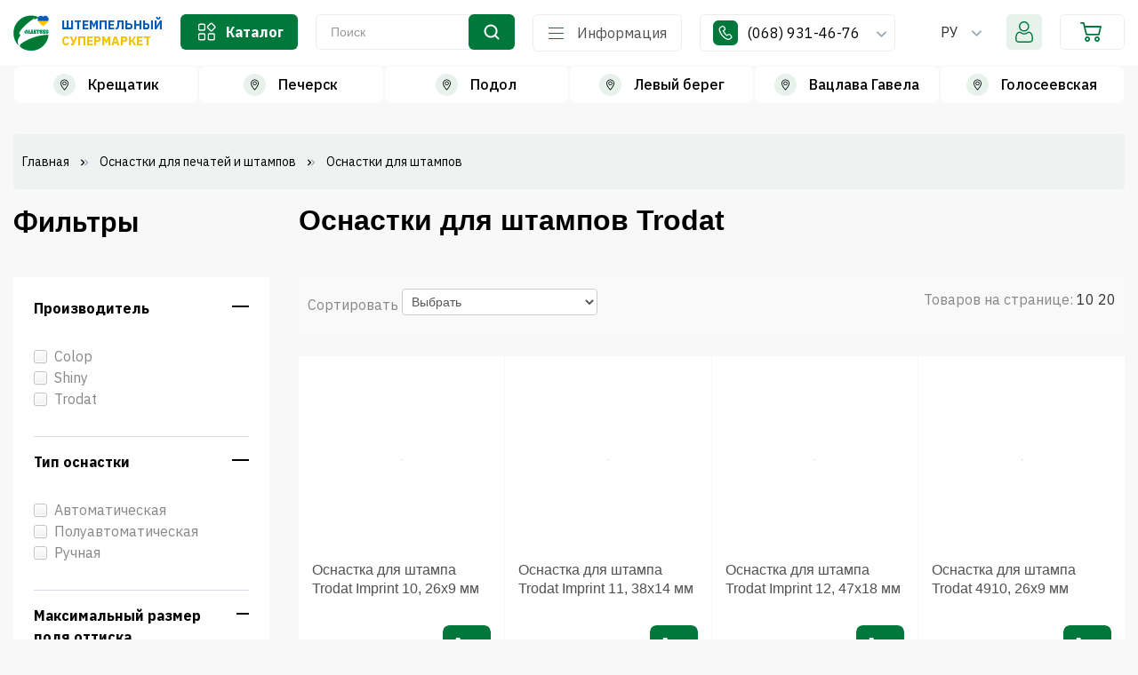

--- FILE ---
content_type: text/html; charset=utf-8
request_url: https://olavtex.com.ua/rigging-for-stamps/trodat.html
body_size: 16982
content:
<!DOCTYPE html>
<html lang="ru">
<head>
<meta http-equiv="Content-Type" content="text/html; charset=utf-8" />

<meta name="viewport" content="initial-scale=1.0, width=device-width" />

<link rel="shortcut icon" href="favicon.ico"/>
<link href="https://olavtex.com.ua/logo-ola-32.png" rel="icon" />

<meta name="facebook-domain-verification" content="q9l75k5uce5pu1dsz7qzpau6b9xemd" />
<meta name="robots" content="index,follow" />



<link rel="alternate" href="https://olavtex.com.ua/rigging-for-stamps/trodat.html" hreflang="ru">
<link rel="alternate" href="https://olavtex.com.ua/uk/rigging-for-stamps/trodat.html" hreflang="uk">
<title>Trodat Автоматические Оснастки для штампов Тродат купить в Киеве</title>
<meta name="description" content="ᐉ Купить оснастки Trodat для штампов автоматические в магазине ►Olavtex◄ ☎(068) 931-46-76 $ Низкая цена на штампы Printy 4910, 4911, 4912, 4913, 4914 в Украине" />
<meta name="keywords" content="" />
<meta property="og:title" content="Trodat Автоматические Оснастки для штампов Тродат купить в Киеве" />
<meta property="og:description" content="ᐉ Купить оснастки Trodat для штампов автоматические в магазине ►Olavtex◄ ☎(068) 931-46-76 $ Низкая цена на штампы Printy 4910, 4911, 4912, 4913, 4914 в Украине" />
<meta property="og:url" content="https://olavtex.com.ua/rigging-for-stamps/trodat.html" />
<link rel="canonical" href="https://olavtex.com.ua/rigging-for-stamps/trodat.html"/>
<meta property="og:type" content="website" />
<meta name="twitter:title" content="Trodat Автоматические Оснастки для штампов Тродат купить в Киеве" />
<meta name="twitter:description" content="ᐉ Купить оснастки Trodat для штампов автоматические в магазине ►Olavtex◄ ☎(068) 931-46-76 $ Низкая цена на штампы Printy 4910, 4911, 4912, 4913, 4914 в Украине" />
<base href="https://olavtex.com.ua/" />
<script type="text/javascript" src="jscript/jquery/jquery.js"></script>
<!--
<link rel="stylesheet" type="text/css" href="templates/olavtex_new/bootstrap/bootstrap.css" />
<link href="jscript/formstyler/jquery.formstyler.css" rel="stylesheet" />
<link rel="stylesheet" type="text/css" href="templates/olavtex_new/font/material-icons.css" />
<link rel="stylesheet" type="text/css" href="templates/olavtex_new/material-icons.css" />
<link rel="stylesheet" type="text/css" href="templates/olavtex_new/font-awesome.min.css" />
<link rel="stylesheet" type="text/css" href="templates/olavtex_new/material-design.css" />
<link rel="stylesheet" type="text/css" href="jscript/owl.carousel.2.4/owl.carousel.min.js" />
<link rel="stylesheet" type="text/css" href="templates/olavtex_new/sequencejs.css" />
-->



<script type="text/javascript" src="/jscript/bootstrap/bootstrap.min.js"></script>
<script type="text/javascript" src="/jscript/lazyload/jquery.lazyload.min.js"></script>
<script type="text/javascript" src="/jscript/jquery/plugins/easing/jquery.easing.1.3.js"></script>
<link rel="stylesheet" type="text/css" href="/jscript/owl.carousel.2.4/assets/owl.carousel.css" />
<!--<script src="templates/olavtex_new/javascript/main.js"></script>     -->


    
    <script src="/jscript/formstyler/jquery.formstyler.min.js"></script>

    <script type="text/javascript">
    $(document).ready(function(){
      $('#filter input,#filter select').styler();
          $('#filter .jq-checkbox').click(function(event){ //   alert();
    //                $(this).parents('#filter').find('.active').removeClass('active');// class="radio_label"
    //                $(this).next().addClass('active');// class="radio_label"
                    $(this).parents("#filter").submit();
           });

    });
    </script>


    <script type="text/javascript" src="/jscript/owl.carousel.2.4/owl.carousel.min.js"></script>
    <script type="text/javascript" src="/jscript/fancybox3/dist/jquery.fancybox.min.js"></script>
    <link rel="stylesheet" type="text/css" href="/jscript/fancybox3/dist/jquery.fancybox.min.css">

<script type="text/javascript" src="/templates/olavtex_new/javascript/vamshop.js"></script>
<!--

<script type="text/javascript">
$(document).ready(function(){
  $(".lightbox").fancybox({
      image : { protect: true },
      thumbs : { showOnStart : true  }
      });
});
</script>
-->

<!-- HTML5 shim, for IE6-8 support of HTML5 elements -->
<!--[if lt IE 9]>
<script type="text/javascript" src="templates/olavtex_new/javascript/html5.js"></script>
<![endif]-->
<link rel="stylesheet" type="text/css" href="templates/olavtex_new/stylesheet.css" />
<link rel="stylesheet" type="text/css" href="templates/olavtex_new/ie9.min.css" media='none' onload="media='all'" />
<link rel="alternate" type="application/rss+xml" title="Новости" href="https://olavtex.com.ua/rss2.php?feed=news" />
<link rel="alternate" type="application/rss+xml" title="Статьи" href="https://olavtex.com.ua/rss2.php?feed=articles" />
<link rel="alternate" type="application/rss+xml" title="Категории" href="https://olavtex.com.ua/rss2.php?feed=categories" />
<link rel="alternate" type="application/rss+xml" title="Новинки" href="https://olavtex.com.ua/rss2.php?feed=new_products&amp;limit=10" />
<link rel="alternate" type="application/rss+xml" title="Рекомендуемые товары" href="https://olavtex.com.ua/rss2.php?feed=featured&amp;limit=10" />
<link rel="alternate" type="application/rss+xml" title="Лидеры продаж" href="https://olavtex.com.ua/rss2.php?feed=best_sellers&amp;limit=10" />
<!--<link href='//fonts.googleapis.com/css?family=Ubuntu:400,500,700,400italic&display=swap&subset=latin,cyrillic' rel='stylesheet' type='text/css'>-->
<script  type="text/javascript" src="/jscript/jscript_ajax_cart.js"></script>






<!-- Google Tag Manager -->
<script>(function(w,d,s,l,i){w[l]=w[l]||[];w[l].push({'gtm.start':
new Date().getTime(),event:'gtm.js'});var f=d.getElementsByTagName(s)[0],
j=d.createElement(s),dl=l!='dataLayer'?'&l='+l:'';j.async=true;j.src=
'https://www.googletagmanager.com/gtm.js?id='+i+dl;f.parentNode.insertBefore(j,f);
})(window,document,'script','dataLayer','GTM-5Q8V5Z8');</script>
<!-- End Google Tag Manager -->

<!-- Facebook Pixel Code -->
<script>
!function(f,b,e,v,n,t,s)
{if(f.fbq)return;n=f.fbq=function(){n.callMethod?
n.callMethod.apply(n,arguments):n.queue.push(arguments)};
if(!f._fbq)f._fbq=n;n.push=n;n.loaded=!0;n.version='2.0';
n.queue=[];t=b.createElement(e);t.async=!0;
t.src=v;s=b.getElementsByTagName(e)[0];
s.parentNode.insertBefore(t,s)}(window, document,'script',
'https://connect.facebook.net/en_US/fbevents.js');
fbq('init', '253030613157242');
fbq('track', 'PageView');
</script>
<noscript><img height="1" width="1" style="display:none"
src="https://www.facebook.com/tr?id=253030613157242&ev=PageView&noscript=1"
/></noscript>
<!-- End Facebook Pixel Code -->




</head>
<body>

<!-- Google Tag Manager (noscript) -->
<noscript><iframe src="https://www.googletagmanager.com/ns.html?id=GTM-5Q8V5Z8"
height="0" width="0" style="display:none;visibility:hidden"></iframe></noscript>
<!-- End Google Tag Manager (noscript) -->


			
<!-- start: Header -->
<div id="page">


<div id="header">
	<div class="container">
		<div class="row-heder">
                <div class="mob_btn_menu"></div>

				<a href="/ru/" class="logo">
				  <div><img src="templates/olavtex_new/img/logosmall.png" alt="Olavtex" title="Olavtex" /></div>
                  <span class="logoslog">ШТЕМПЕЛЬНЫЙ<span>СУПЕРМАРКЕТ</span></span>
                </a>



                <ul id="catalog-hdr">
<li class="dropdown">
<a data-toggle="dropdown" class="dropdown-toggle title_cat" href="#">Каталог</a>
<ul class="dropdown-menu"><li class="dropdown-submenu"><a href="https://olavtex.com.ua/round-stamps.html">Круглые печати</a><ul class="dropdown-menu"><li><a href="https://olavtex.com.ua/round-stamps-of-legal-entities.html">Круглые печати юридических лиц</a></li><li class="dropdown-submenu"><a href="https://olavtex.com.ua/round-stamps-of-individuals.html">Круглые печати физических лиц</a><ul class="dropdown-menu"><li><a href="https://olavtex.com.ua/entepreneur-fop-stamp.html">Печать ФОП</a></li><li><a href="https://olavtex.com.ua/seal-of-doctor.html">Печать врача</a></li><li><a href="https://olavtex.com.ua/notary-seal.html">Печать нотариуса</a></li><li><a href="https://olavtex.com.ua/private-performer-stamp.html">Печать частного исполнителя</a></li><li><a href="https://olavtex.com.ua/land-surveyor-engineer-stamp.html">Печать инженера-землеустроителя</a></li><li><a href="https://olavtex.com.ua/technical-supervision-engineer-stamp.html">Печать инженера технического надзора</a></li><li><a href="https://olavtex.com.ua/design-engineer-seal.html">Печать инженера проектировщика</a></li><li><a href="https://olavtex.com.ua/seal-of-arbitration-manager.html">Печать арбитражного управляющего</a></li></ul></li></ul></li><li class="dropdown-submenu"><a href="https://olavtex.com.ua/stamps.html">Штампы</a><ul class="dropdown-menu"><li><a href="https://olavtex.com.ua/individual-stamps.html">Штампы индивидуальные</a></li><li><a href="https://olavtex.com.ua/standard-stamps.html">Штампы стандартные</a></li><li><a href="https://olavtex.com.ua/self-patterned-stamps.html">Штампы самонаборные</a></li></ul></li><li><a href="https://olavtex.com.ua/facsimile.html">Факсимиле</a></li><li><a href="https://olavtex.com.ua/relief-seals.html">Рельефные печати</a></li><li class="dropdown-submenu"><a href="https://olavtex.com.ua/daters-and-numberers.html">Датеры и нумераторы</a><ul class="dropdown-menu"><li><a href="https://olavtex.com.ua/daters.html">Датеры со свободным полем</a></li><li><a href="https://olavtex.com.ua/numerators.html">Нумераторы со свободным полем</a></li><li><a href="https://olavtex.com.ua/stamps-with-accounting-terms.html">Датеры, нумераторы и штампы с бухгалтерскими терминами</a></li></ul></li><li class="dropdown-submenu"><a href="https://olavtex.com.ua/seal-and-stamp-equipment.html">Оснастки для печатей и штампов</a><ul class="dropdown-menu"><li class="dropdown-submenu"><a href="https://olavtex.com.ua/rigging-for-round-stamps.html">Оснастки для круглых печатей</a><ul class="dropdown-menu"><li><a href="https://olavtex.com.ua/auto-rigging-for-round-stamps.html">Оснастки для круглых печатей автоматические</a></li><li><a href="https://olavtex.com.ua/manual-rigging-for-round-stamps.html">Оснастки для круглых печатей ручные</a></li><li><a href="https://olavtex.com.ua/rigging-for-relief-stamps.html">Оснастки для рельефных печатей</a></li></ul></li><li><a href="https://olavtex.com.ua/rigging-for-stamps.html">Оснастки для штампов</a></li></ul></li><li class="dropdown-submenu"><a href="https://olavtex.com.ua/stamp-paint.html">Краска штемпельная</a><ul class="dropdown-menu"><li><a href="https://olavtex.com.ua/stamp-paint-for-office.html">Краска штемпельная офисная</a></li></ul></li><li class="dropdown-submenu"><a href="https://olavtex.com.ua/stamp-pillows.html">Подушки штемпельные</a><ul class="dropdown-menu"><li><a href="https://olavtex.com.ua/removable-stamp-pillows.html">Подушки штемпельные сменные</a></li><li><a href="https://olavtex.com.ua/stamp-desktop-pillows.html">Подушки штемпельные настольные</a></li></ul></li><li class="dropdown-submenu"><a href="https://olavtex.com.ua/stamp-accessories.html">Штемпельные аксессуары</a><ul class="dropdown-menu"><li><a href="https://olavtex.com.ua/cash-desk-of-letters-numbers-symbols.html">Кассы букв, цифр и символов</a></li><li><a href="https://olavtex.com.ua/labels-for-relief-stamps.html">Лейблы для рельефных печатей</a></li><li><a href="https://olavtex.com.ua/tweezers-for-character-set.html">Пинцеты для набора символов</a></li><li><a href="https://olavtex.com.ua/cases-for-stamps.html">Футляры для печатей</a></li></ul></li><li class="dropdown-submenu"><a href="https://olavtex.com.ua/means-for-sealing.html">Средства для опломбирования</a><ul class="dropdown-menu"><li><a href="https://olavtex.com.ua/seals-for-plasticine.html">Пломбиры под пластилин</a></li><li><a href="https://olavtex.com.ua/wax-seals.html">Сургучные декоративные печати</a></li><li><a href="https://olavtex.com.ua/seals-for-sealing-wax.html">Пломбиры под сургуч</a></li><li><a href="https://olavtex.com.ua/sealers-for-lead-and-plastic-seals.html">Пломбираторы для свинцовых и пластиковых пломб</a></li><li><a href="https://olavtex.com.ua/sealers-for-plastic-tape.html">Пломбираторы для полиэтиленовой ленты</a></li><li><a href="https://olavtex.com.ua/sealing-cups.html">Чашки опломбировочные</a></li><li><a href="https://olavtex.com.ua/tubes-for-storage-of-keys.html">Тубусы для хранения ключей</a></li><li class="dropdown-submenu"><a href="https://olavtex.com.ua/accessories.html">Аксессуары</a><ul class="dropdown-menu"><li><a href="https://olavtex.com.ua/lead-seals.html">Пломбы свинцовые</a></li><li><a href="https://olavtex.com.ua/twisted-wire.html">Проволока витая</a></li><li><a href="https://olavtex.com.ua/sealing-wax.html">Сургуч</a></li><li><a href="https://olavtex.com.ua/plasticine.html">Пластилин</a></li></ul></li></ul></li></ul>
</li>
</ul>
                
<div class="search">
	<form name="search" id="search" action="https://olavtex.com.ua/advanced_search_result.php" method="get" class="input-append"><input type="hidden" name="sid" value="oj3jdh3bh05tmef5qvguvphm40" />
		<input class="span4" id="quick_find_keyword" name="keywords" type="text" placeholder="Поиск" />
<!--		<input class="btn search-bt" type="submit" value="" />-->
        <button class="button-search" type="button"><i class="fa fa-search" aria-hidden="true"></i></button>
	</form>
	<div class="ajaxQuickFind" id="ajaxQuickFind" style="text-align: left;"></div>

</div>
			
<script type="text/javascript">
// <![CDATA[

$(document).ready(function(){

  $("#quick_find_keyword").keyup(function(){
      var searchString = $("#quick_find_keyword").val(); 
      $.ajax({
      	url: "index_ajax.php",             
      	dataType : "html",
      	type: "POST",
      	data: "q=includes/modules/ajax/ajaxQuickFind.php&keywords="+searchString,
      	success: function(msg){$("#ajaxQuickFind").html(msg);}            
 });     
                           
                           
   });


})


// ]]>
</script>

                <ul id="menu-hdr"><li class="dropdown"><a href="#" data-toggle="dropdown" class="dropdown-toggle" >Информация</a>
                    <ul class="dropdown-menu">

<li><a href="https://olavtex.com.ua/about_us.html">О магазине</a></li>
<li><a href="https://olavtex.com.ua/dostavka-i-oplata.html">Доставка и оплата</a></li>
<li><a href="https://olavtex.com.ua/catalog-prices.html">Каталоги</a></li>
<li><a href="https://olavtex.com.ua/manufacturers.html">Бренды</a></li>
<li><a href="https://olavtex.com.ua/contact_us.html">Контакты</a></li>

</ul>
                    </li>
                </ul>


                    <div class="slidephone">
                      <a href="tel:+380689314676" class="phone_show" rel="nofollow">(068) 931-46-76&nbsp;<i class="fa"></i></a>
                      <div class="blphone">
                          <div class="cont_top">
                               <div class="top_soc">
<a href="viber://add?number=380689314676" rel="nofollow" class="vibr"></a>
<a href="https://t.me/olavtexshtamp" rel="nofollow" class="whts"></a>
<a href="https://wa.me/380689314676" rel="nofollow" class="telg"></a></div>
<a href="tel:+380689314676" rel="nofollow" class="phone">(068) 931-46-76</a><br>
<a href="tel:+380667457029" rel="nofollow" class="phone">(066) 745-70-29</a>
                           </div>
                                                    <div  class="time">
                              <b class="">График работы:</b>
                                                            <b>Пн - Пт:</b> с 10:00 до 17:00 
<b>Сб, Вс:</b> выходные дни
                                                        </div>
                                                    <div class="">
                                                                  <a href="/contact_us.html" title="Заказать обратный звонок" class="callback" rel="nofollow"><span>Заказать звонок</span></a>
                                                      </div>
                      </div>
<!--                      <div class="mob-chat">
                          <a href="viber://add?number=380689314676" rel="nofollow"><img src="images/viber.png" alt="Viber Олавтекс" width="24" height="24" border="1"></a>
                          <a href="https://wa.me/380689314676" rel="nofollow"><img src="images/telegram.png" alt="Whatsapp Олавтекс" width="24" height="24" border="1"></a>
                          <a href="https://t.me/olavtexshtamp" rel="nofollow"><img src="images/whatsapp.png" alt="Telegram Олавтекс" width="22" height="22" border="1"></a>
                          <a href="mailto:pechersk@olavtex.ua" rel="nofollow"><img src="images/e-mail.png" alt="почта Олавтекс на Печерске" width="24" height="24" border="0" /></a>
                      </div>-->
                    </div>

                    <div class="box_lang">
                        



<ul id="lang-hdr"><li class="dropdown"><a href="#" data-toggle="dropdown" class="dropdown-toggle">РУ<i class="fa"></i></a>
                    <ul class="dropdown-menu">
                    <li><a  class="gflag lru" href="https://olavtex.com.ua/rigging-for-stamps.html?filter_id=4">RU</a></li><li><a  class="gflag luk" href="https://olavtex.com.ua/uk/rigging-for-stamps.html?filter_id=4">UK</a></li>
                    </ul>
                    </li>
</ul>
                    </div>
                    <div class="lin">
      				                            <a href="https://olavtex.com.ua/login.php" title="Вход"></a>
        			                    </div>
                    

<div id="divShoppingCart">

<div class="shopping-cart-widget">
	<div class="title"><a href="https://olavtex.com.ua/shopping_cart.php">&nbsp;<br>&nbsp;
    </a>
 <!--   <span class="empty">пуста</span>-->
    </div>
</div>

</div>


            </div>

          </div>
</div>
<div id="otdeli">
  <div class="container">
     <ul>
       <li><a href="#">Крещатик</a>
          <div class="inner_cont">
          <p>ул. Крещатик, 46а, 3 подъезд, 3 этаж</p>
          <p>Режим работы:<br><b>ПН-ПТ: 10:00 - 17:00</b></p>
          <p class="tel"><a href="tel:+380965521855">(096) 552-18-55</a></p>
          <ul class="cont_soc">
            <li><a href="viber://chat?number=%2B380965521855" class="vbr"></a></li>
            <li><a href="https://t.me/joinchat/olavtexshtamp" class="tlg"></a></li>
            <li><a href="https://wa.me/380689314676" class="wcp"></a></li>
          </ul></div>
       </li>
       <li><a href="#">Печерск</a>
          <div class="inner_cont">
          <p>ул. Князей Острожских 24, оф.21, вход со двора</p>
          <p>Режим работы:<br><b>ПН-ПТ: 10:00 - 17:00</b></p>
          <p class="tel"><a href="tel:+380689314676">(068) 931-46-76</a></p>
          <ul class="cont_soc">
            <li><a href="viber://chat?number=%2B380689314676" class="vbr"></a></li>
            <li><a href="https://t.me/joinchat/olavtexshtamp" class="tlg"></a></li>
            <li><a href="https://wa.me/380689314676" class="wcp"></a></li>
          </ul></div>
       </li>
       <li><a href="#">Подол</a>
          <div class="inner_cont">
          <p>ул. Спасская, 9а (Дом быта «ЭРА», 3-й этаж)</p>
          <p>Режим работы:<br><b>ПН-ПТ: 10:00 - 17:00</b></p>
          <p class="tel"><a href="tel:+380968838496">(096) 883-84-96</a></p>
          <ul class="cont_soc">
            <li><a href="viber://chat?number=%2B380968838496" class="vbr"></a></li>
            <li><a href="https://t.me/joinchat/olavtexshtamp" class="tlg"></a></li>
            <li><a href="https://wa.me/380689314676" class="wcp"></a></li>
          </ul></div>
       </li>
       <li><a href="#">Левый берег</a>
          <div class="inner_cont">
          <p>Е.Сверстюка, 11А, 2 этаж, офис 201</p>
          <p>Режим работы:<br><b>ПН-ПТ: 10:00 - 17:00</b></p>
          <p class="tel"><a href="tel:+380975518020">(097) 551-80-20</a></p>
          <ul class="cont_soc">
            <li><a href="viber://chat?number=%2B380975518020" class="vbr"></a></li>
            <li><a href="https://t.me/joinchat/olavtexshtamp" class="tlg"></a></li>
            <li><a href="https://wa.me/380975518020" class="wcp"></a></li>
          </ul></div>
       </li>
       <li><a href="#">Вацлава Гавела</a>
          <div class="inner_cont">
          <p>б-р Вацлава Гавела (Ивана Лепсе), 8, завод им. Королева "Меридиан", ориентир – магазин «Хафель», 2 этаж</p>
          <p>Режим работы:<br><b>ПН-ПТ: 10:00 - 17:00</b></p>
          <p class="tel"><a href="tel:+380986660486">(098) 666-04-86</a></p>
          <ul class="cont_soc">
            <li><a href="viber://chat?number=%2B380986660486" class="vbr"></a></li>
            <li><a href="https://t.me/joinchat/olavtexshtamp" class="tlg"></a></li>
            <li><a href="https://wa.me/380986660486" class="wcp"></a></li>
          </ul></div>
       </li>
       <li><a href="#">Голосеевская</a>
          <div class="inner_cont">
          <p>пр-т Голосеевский, 70, 5 этаж, оф. 528</p>
          <p>Режим работы:<br><b>ПН-ПТ: 10:00 - 17:00</b></p>
          <p class="tel"><a href="tel:+380661864252">(066) 186-42-52</a></p>
          <ul class="cont_soc">
            <li><a href="viber://chat?number=%2B380661864252" class="vbr"></a></li>
            <li><a href="https://t.me/joinchat/olavtexshtamp" class="tlg"></a></li>
            <li><a href="https://wa.me/380689314676" class="wcp"></a></li>
          </ul></div>
       </li>
     </ul>
  </div>
  <div class="otdeli_mob"></div>
</div>






<!-- end: Header -->





<!-- start: Container -->
<div id="container">
	<div class="container">

        
                   <!-- start: Page header / Breadcrumbs -->
      <div id="breadcrumbs">
      		<div class="breadcrumbs">
      			<ul><li  itemscope itemprop="itemListElement" itemtype="http://schema.org/ListItem"><a href="https://olavtex.com.ua"><span itemprop="name">Главная</span></a><meta itemprop="position" content="1" /><meta itemprop="item" content="https://olavtex.com.ua/rigging-for-stamps/trodat.html" /></li><li  itemscope itemprop="itemListElement" itemtype="http://schema.org/ListItem"><a href="https://olavtex.com.ua/seal-and-stamp-equipment.html"><span itemprop="name">Оснастки для печатей и штампов</span></a><meta itemprop="position" content="2" /><meta itemprop="item" content="https://olavtex.com.ua/rigging-for-stamps/trodat.html" /></li><li  itemscope itemprop="itemListElement" itemtype="http://schema.org/ListItem"><span itemprop="name">Оснастки для штампов</span><meta itemprop="position" content="3" /><meta itemprop="item" content="https://olavtex.com.ua/rigging-for-stamps/trodat.html" /></li></ul>
      		</div>
      </div>
      <!-- end: Page header / Breadcrumbs -->
            		<div class="row-fluid">
			<!-- start: Page section -->
            			<div class="page-sidebar span9 pull-right">



			
<h1 class="title_page">Оснастки для штампов Trodat</h1>




<div class="page">
<div class="product-filter">

<div class="filtr_show"><button>Фильтр</button> </div>
<div class="sort">
              <span>Сортировать</span>
			  <select id="input-sort" class="form-control" onchange="location = this.value;">
								<option value="" selected="selected">Выбрать</option>
								<option value="https://olavtex.com.ua/rigging-for-stamps.html?sort=name&amp;direction=asc&amp;filter_id=4">Название (A - Z)</option>
								<option value="https://olavtex.com.ua/rigging-for-stamps.html?sort=name&amp;direction=desc&amp;filter_id=4">Название (Z - A)</option>
								<option value="https://olavtex.com.ua/rigging-for-stamps.html?sort=price&amp;direction=asc&amp;filter_id=4">От недорогих</option>
								<option value="https://olavtex.com.ua/rigging-for-stamps.html?sort=price&amp;direction=desc&amp;filter_id=4">От дорогих</option>
<!--								<option value="https://olavtex.com.ua/rigging-for-stamps.html?sort=ordered&amp;direction=asc&amp;filter_id=4">Популярные</option>-->
								<option value="https://olavtex.com.ua/rigging-for-stamps.html?sort=ordered&amp;direction=desc&amp;filter_id=4">Популярные</option>
                </select>
</div>

<div class="pull-right">
Товаров на странице:

<a href="https://olavtex.com.ua/rigging-for-stamps.html?filter_id=4&amp;on_page=10">10</a>

<a href="https://olavtex.com.ua/rigging-for-stamps.html?filter_id=4&amp;on_page=20">20</a>


</div>
<div class="clear"></div>
</div>

</div>



<form action="comparison.php">


<!-- start: products listing -->
<div class="row-fluid shop-products products-list">
	<ul class="thumbnails">
		
		<li class="item">
                  <div class="thumbnail text-center" id="product-438">
                <a href="https://olavtex.com.ua/trodat-imprint-10.html" class="image"  itemscope="" itemtype="https://schema.org/ImageObject">

                    <img class="owl-lazy lazy"  data-src="images/product_images/thumbnail_images/438_0.jpg" data-original="images/product_images/thumbnail_images/438_0.jpg" alt="Оснастка для штампа Trodat Imprint 10, 26х9 мм" />
            <meta itemprop="contentUrl" content="images/product_images/popup_images/438_0.jpg">
            <meta itemprop="name" content="Оснастка для штампа Trodat Imprint 10, 26х9 мм">
                    </a>
      <div class="inner notop nobottom  text-left">
        <h4 class="title"><a href="https://olavtex.com.ua/trodat-imprint-10.html">Оснастка для штампа Trodat Imprint 10, 26х9 мм</a></h4>
        


               <div class="prod_data" data-pid="438" data-title="Оснастка для штампа Trodat Imprint 10, 26х9 мм" data-manuf="olavtex" data-price="190"></div>
                <div class="price_line"><span class="price">    190 <i>₴</i></span>
                                        <a class="btn btn-add-to-cart" href="https://olavtex.com.ua/rigging-for-stamps.html?action=buy_now&amp;BUYproducts_id=438&amp;filter_id=4"><i class="fa fa-shopping-cart"></i> Купить</a>
                </div>
        
      </div>
      </div>




		</li>

		
		<li class="item">
                  <div class="thumbnail text-center" id="product-440">
                <a href="https://olavtex.com.ua/trodat-imprint-11.html" class="image"  itemscope="" itemtype="https://schema.org/ImageObject">

                    <img class="owl-lazy lazy"  data-src="images/product_images/thumbnail_images/440_0.jpg" data-original="images/product_images/thumbnail_images/440_0.jpg" alt="Оснастка для штампа Trodat Imprint 11, 38х14 мм" />
            <meta itemprop="contentUrl" content="images/product_images/popup_images/440_0.jpg">
            <meta itemprop="name" content="Оснастка для штампа Trodat Imprint 11, 38х14 мм">
                    </a>
      <div class="inner notop nobottom  text-left">
        <h4 class="title"><a href="https://olavtex.com.ua/trodat-imprint-11.html">Оснастка для штампа Trodat Imprint 11, 38х14 мм</a></h4>
        


               <div class="prod_data" data-pid="440" data-title="Оснастка для штампа Trodat Imprint 11, 38х14 мм" data-manuf="olavtex" data-price="200"></div>
                <div class="price_line"><span class="price">    200 <i>₴</i></span>
                                        <a class="btn btn-add-to-cart" href="https://olavtex.com.ua/rigging-for-stamps.html?action=buy_now&amp;BUYproducts_id=440&amp;filter_id=4"><i class="fa fa-shopping-cart"></i> Купить</a>
                </div>
        
      </div>
      </div>




		</li>

		
		<li class="item">
                  <div class="thumbnail text-center" id="product-443">
                <a href="https://olavtex.com.ua/trodat-imprint-12.html" class="image"  itemscope="" itemtype="https://schema.org/ImageObject">

                    <img class="owl-lazy lazy"  data-src="images/product_images/thumbnail_images/443_0.jpg" data-original="images/product_images/thumbnail_images/443_0.jpg" alt="Оснастка для штампа Trodat Imprint 12, 47х18 мм" />
            <meta itemprop="contentUrl" content="images/product_images/popup_images/443_0.jpg">
            <meta itemprop="name" content="Оснастка для штампа Trodat Imprint 12, 47х18 мм">
                    </a>
      <div class="inner notop nobottom  text-left">
        <h4 class="title"><a href="https://olavtex.com.ua/trodat-imprint-12.html">Оснастка для штампа Trodat Imprint 12, 47х18 мм</a></h4>
        


               <div class="prod_data" data-pid="443" data-title="Оснастка для штампа Trodat Imprint 12, 47х18 мм" data-manuf="olavtex" data-price="250"></div>
                <div class="price_line"><span class="price">    250 <i>₴</i></span>
                                        <a class="btn btn-add-to-cart" href="https://olavtex.com.ua/rigging-for-stamps.html?action=buy_now&amp;BUYproducts_id=443&amp;filter_id=4"><i class="fa fa-shopping-cart"></i> Купить</a>
                </div>
        
      </div>
      </div>




		</li>

		
		<li class="item">
                  <div class="thumbnail text-center" id="product-437">
                <a href="https://olavtex.com.ua/trodat-4910.html" class="image"  itemscope="" itemtype="https://schema.org/ImageObject">

                    <img class="owl-lazy lazy"  data-src="images/product_images/thumbnail_images/437_0.jpg" data-original="images/product_images/thumbnail_images/437_0.jpg" alt="Оснастка для штампа Trodat 4910, 26х9 мм" />
            <meta itemprop="contentUrl" content="images/product_images/popup_images/437_0.jpg">
            <meta itemprop="name" content="Оснастка для штампа Trodat 4910, 26х9 мм">
                    </a>
      <div class="inner notop nobottom  text-left">
        <h4 class="title"><a href="https://olavtex.com.ua/trodat-4910.html">Оснастка для штампа Trodat 4910, 26х9 мм</a></h4>
        


               <div class="prod_data" data-pid="437" data-title="Оснастка для штампа Trodat 4910, 26х9 мм" data-manuf="olavtex" data-price="260"></div>
                <div class="price_line"><span class="price">    260 <i>₴</i></span>
                                        <a class="btn btn-add-to-cart" href="https://olavtex.com.ua/rigging-for-stamps.html?action=buy_now&amp;BUYproducts_id=437&amp;filter_id=4"><i class="fa fa-shopping-cart"></i> Купить</a>
                </div>
        
      </div>
      </div>




		</li>

		
		<li class="item">
                  <div class="thumbnail text-center" id="product-439">
                <a href="https://olavtex.com.ua/trodat-4911.html" class="image"  itemscope="" itemtype="https://schema.org/ImageObject">

                    <img class="owl-lazy lazy"  data-src="images/product_images/thumbnail_images/439_0.jpg" data-original="images/product_images/thumbnail_images/439_0.jpg" alt="Оснастка для штампа Trodat 4911, 38х14 мм" />
            <meta itemprop="contentUrl" content="images/product_images/popup_images/439_0.jpg">
            <meta itemprop="name" content="Оснастка для штампа Trodat 4911, 38х14 мм">
                    </a>
      <div class="inner notop nobottom  text-left">
        <h4 class="title"><a href="https://olavtex.com.ua/trodat-4911.html">Оснастка для штампа Trodat 4911, 38х14 мм</a></h4>
        


               <div class="prod_data" data-pid="439" data-title="Оснастка для штампа Trodat 4911, 38х14 мм" data-manuf="olavtex" data-price="280"></div>
                <div class="price_line"><span class="price">    280 <i>₴</i></span>
                                        <a class="btn btn-add-to-cart" href="https://olavtex.com.ua/rigging-for-stamps.html?action=buy_now&amp;BUYproducts_id=439&amp;filter_id=4"><i class="fa fa-shopping-cart"></i> Купить</a>
                </div>
        
      </div>
      </div>




		</li>

		
		<li class="item">
                  <div class="thumbnail text-center" id="product-447">
                <a href="https://olavtex.com.ua/trodat-imprint-13.html" class="image"  itemscope="" itemtype="https://schema.org/ImageObject">

                    <img class="owl-lazy lazy"  data-src="images/product_images/thumbnail_images/447_0.jpg" data-original="images/product_images/thumbnail_images/447_0.jpg" alt="Оснастка для штампа Trodat Imprint 13, 58х22 мм" />
            <meta itemprop="contentUrl" content="images/product_images/popup_images/447_0.jpg">
            <meta itemprop="name" content="Оснастка для штампа Trodat Imprint 13, 58х22 мм">
                    </a>
      <div class="inner notop nobottom  text-left">
        <h4 class="title"><a href="https://olavtex.com.ua/trodat-imprint-13.html">Оснастка для штампа Trodat Imprint 13, 58х22 мм</a></h4>
        


               <div class="prod_data" data-pid="447" data-title="Оснастка для штампа Trodat Imprint 13, 58х22 мм" data-manuf="olavtex" data-price="310"></div>
                <div class="price_line"><span class="price"> 310 <i>₴</i></span>
                                        <a class="btn btn-add-to-cart" href="https://olavtex.com.ua/rigging-for-stamps.html?action=buy_now&amp;BUYproducts_id=447&amp;filter_id=4" onclick="doBuyNow('447','1'); return false;"><i class="fa fa-shopping-cart"></i> Купить</a>
                </div>
        
      </div>
      </div>




		</li>

		
		<li class="item">
                  <div class="thumbnail text-center" id="product-461">
                <a href="https://olavtex.com.ua/trodat-4924.html" class="image"  itemscope="" itemtype="https://schema.org/ImageObject">

                    <img class="owl-lazy lazy"  data-src="images/product_images/thumbnail_images/461_0.jpg" data-original="images/product_images/thumbnail_images/461_0.jpg" alt="Оснастка для штампа Trodat 4924, 40х40 мм" />
            <meta itemprop="contentUrl" content="images/product_images/popup_images/461_0.jpg">
            <meta itemprop="name" content="Оснастка для штампа Trodat 4924, 40х40 мм">
                    </a>
      <div class="inner notop nobottom  text-left">
        <h4 class="title"><a href="https://olavtex.com.ua/trodat-4924.html">Оснастка для штампа Trodat 4924, 40х40 мм</a></h4>
        


               <div class="prod_data" data-pid="461" data-title="Оснастка для штампа Trodat 4924, 40х40 мм" data-manuf="olavtex" data-price="320"></div>
                <div class="price_line"><span class="price"> 320 <i>₴</i></span>
                                        <a class="btn btn-add-to-cart" href="https://olavtex.com.ua/rigging-for-stamps.html?action=buy_now&amp;BUYproducts_id=461&amp;filter_id=4" onclick="doBuyNow('461','1'); return false;"><i class="fa fa-shopping-cart"></i> Купить</a>
                </div>
        
      </div>
      </div>




		</li>

		
		<li class="item">
                  <div class="thumbnail text-center" id="product-442">
                <a href="https://olavtex.com.ua/trodat-4912.html" class="image"  itemscope="" itemtype="https://schema.org/ImageObject">

                    <img class="owl-lazy lazy"  data-src="images/product_images/thumbnail_images/442_0.jpg" data-original="images/product_images/thumbnail_images/442_0.jpg" alt="Оснастка для штампа Trodat 4912, 47х18 мм" />
            <meta itemprop="contentUrl" content="images/product_images/popup_images/442_0.jpg">
            <meta itemprop="name" content="Оснастка для штампа Trodat 4912, 47х18 мм">
                    </a>
      <div class="inner notop nobottom  text-left">
        <h4 class="title"><a href="https://olavtex.com.ua/trodat-4912.html">Оснастка для штампа Trodat 4912, 47х18 мм</a></h4>
        


               <div class="prod_data" data-pid="442" data-title="Оснастка для штампа Trodat 4912, 47х18 мм" data-manuf="olavtex" data-price="350"></div>
                <div class="price_line"><span class="price">    350 <i>₴</i></span>
                                        <a class="btn btn-add-to-cart" href="https://olavtex.com.ua/rigging-for-stamps.html?action=buy_now&amp;BUYproducts_id=442&amp;filter_id=4"><i class="fa fa-shopping-cart"></i> Купить</a>
                </div>
        
      </div>
      </div>




		</li>

		
		<li class="item">
                  <div class="thumbnail text-center" id="product-458">
                <a href="https://olavtex.com.ua/trodat-4921.html" class="image"  itemscope="" itemtype="https://schema.org/ImageObject">

                    <img class="owl-lazy lazy"  data-src="images/product_images/thumbnail_images/458_0.jpg" data-original="images/product_images/thumbnail_images/458_0.jpg" alt="Оснастка для штампа Trodat 4921, 12х12 мм" />
            <meta itemprop="contentUrl" content="images/product_images/popup_images/458_0.jpg">
            <meta itemprop="name" content="Оснастка для штампа Trodat 4921, 12х12 мм">
                    </a>
      <div class="inner notop nobottom  text-left">
        <h4 class="title"><a href="https://olavtex.com.ua/trodat-4921.html">Оснастка для штампа Trodat 4921, 12х12 мм</a></h4>
        


               <div class="prod_data" data-pid="458" data-title="Оснастка для штампа Trodat 4921, 12х12 мм" data-manuf="olavtex" data-price="350"></div>
                <div class="price_line"><span class="price"> 350 <i>₴</i></span>
                                        <a class="btn btn-add-to-cart" href="https://olavtex.com.ua/rigging-for-stamps.html?action=buy_now&amp;BUYproducts_id=458&amp;filter_id=4" onclick="doBuyNow('458','1'); return false;"><i class="fa fa-shopping-cart"></i> Купить</a>
                </div>
        
      </div>
      </div>




		</li>

		
		<li class="item">
                  <div class="thumbnail text-center" id="product-444">
                <a href="https://olavtex.com.ua/trodat-4917.html" class="image"  itemscope="" itemtype="https://schema.org/ImageObject">

                    <img class="owl-lazy lazy"  data-src="images/product_images/thumbnail_images/444_0.jpg" data-original="images/product_images/thumbnail_images/444_0.jpg" alt="Оснастка для штампа Trodat 4917, 50х10 мм" />
            <meta itemprop="contentUrl" content="images/product_images/popup_images/444_0.jpg">
            <meta itemprop="name" content="Оснастка для штампа Trodat 4917, 50х10 мм">
                    </a>
      <div class="inner notop nobottom  text-left">
        <h4 class="title"><a href="https://olavtex.com.ua/trodat-4917.html">Оснастка для штампа Trodat 4917, 50х10 мм</a></h4>
        


               <div class="prod_data" data-pid="444" data-title="Оснастка для штампа Trodat 4917, 50х10 мм" data-manuf="olavtex" data-price="420"></div>
                <div class="price_line"><span class="price"> 420 <i>₴</i></span>
                                        <a class="btn btn-add-to-cart" href="https://olavtex.com.ua/rigging-for-stamps.html?action=buy_now&amp;BUYproducts_id=444&amp;filter_id=4" onclick="doBuyNow('444','1'); return false;"><i class="fa fa-shopping-cart"></i> Купить</a>
                </div>
        
      </div>
      </div>




		</li>

		
		<li class="item">
                  <div class="thumbnail text-center" id="product-459">
                <a href="https://olavtex.com.ua/trodat-4922.html" class="image"  itemscope="" itemtype="https://schema.org/ImageObject">

                    <img class="owl-lazy lazy"  data-src="images/product_images/thumbnail_images/459_0.jpg" data-original="images/product_images/thumbnail_images/459_0.jpg" alt="Оснастка для штампа Trodat 4922, 20х20 мм" />
            <meta itemprop="contentUrl" content="images/product_images/popup_images/459_0.jpg">
            <meta itemprop="name" content="Оснастка для штампа Trodat 4922, 20х20 мм">
                    </a>
      <div class="inner notop nobottom  text-left">
        <h4 class="title"><a href="https://olavtex.com.ua/trodat-4922.html">Оснастка для штампа Trodat 4922, 20х20 мм</a></h4>
        


               <div class="prod_data" data-pid="459" data-title="Оснастка для штампа Trodat 4922, 20х20 мм" data-manuf="olavtex" data-price="420"></div>
                <div class="price_line"><span class="price"> 420 <i>₴</i></span>
                                        <a class="btn btn-add-to-cart" href="https://olavtex.com.ua/rigging-for-stamps.html?action=buy_now&amp;BUYproducts_id=459&amp;filter_id=4" onclick="doBuyNow('459','1'); return false;"><i class="fa fa-shopping-cart"></i> Купить</a>
                </div>
        
      </div>
      </div>




		</li>

		
		<li class="item">
                  <div class="thumbnail text-center" id="product-460">
                <a href="https://olavtex.com.ua/trodat-4923.html" class="image"  itemscope="" itemtype="https://schema.org/ImageObject">

                    <img class="owl-lazy lazy"  data-src="images/product_images/thumbnail_images/460_0.jpg" data-original="images/product_images/thumbnail_images/460_0.jpg" alt="Оснастка для штампа Trodat 4923, 30х30 мм" />
            <meta itemprop="contentUrl" content="images/product_images/popup_images/460_0.jpg">
            <meta itemprop="name" content="Оснастка для штампа Trodat 4923, 30х30 мм">
                    </a>
      <div class="inner notop nobottom  text-left">
        <h4 class="title"><a href="https://olavtex.com.ua/trodat-4923.html">Оснастка для штампа Trodat 4923, 30х30 мм</a></h4>
        


               <div class="prod_data" data-pid="460" data-title="Оснастка для штампа Trodat 4923, 30х30 мм" data-manuf="olavtex" data-price="420"></div>
                <div class="price_line"><span class="price"> 420 <i>₴</i></span>
                                        <a class="btn btn-add-to-cart" href="https://olavtex.com.ua/rigging-for-stamps.html?action=buy_now&amp;BUYproducts_id=460&amp;filter_id=4" onclick="doBuyNow('460','1'); return false;"><i class="fa fa-shopping-cart"></i> Купить</a>
                </div>
        
      </div>
      </div>




		</li>

		
		<li class="item">
                  <div class="thumbnail text-center" id="product-446">
                <a href="https://olavtex.com.ua/trodat-4913.html" class="image"  itemscope="" itemtype="https://schema.org/ImageObject">

                    <img class="owl-lazy lazy"  data-src="images/product_images/thumbnail_images/446_0.jpg" data-original="images/product_images/thumbnail_images/446_0.jpg" alt="Оснастка для штампа Trodat 4913, 58х22 мм" />
            <meta itemprop="contentUrl" content="images/product_images/popup_images/446_0.jpg">
            <meta itemprop="name" content="Оснастка для штампа Trodat 4913, 58х22 мм">
                    </a>
      <div class="inner notop nobottom  text-left">
        <h4 class="title"><a href="https://olavtex.com.ua/trodat-4913.html">Оснастка для штампа Trodat 4913, 58х22 мм</a></h4>
        


               <div class="prod_data" data-pid="446" data-title="Оснастка для штампа Trodat 4913, 58х22 мм" data-manuf="olavtex" data-price="430"></div>
                <div class="price_line"><span class="price">    430 <i>₴</i></span>
                                        <a class="btn btn-add-to-cart" href="https://olavtex.com.ua/rigging-for-stamps.html?action=buy_now&amp;BUYproducts_id=446&amp;filter_id=4"><i class="fa fa-shopping-cart"></i> Купить</a>
                </div>
        
      </div>
      </div>




		</li>

		
		<li class="item">
                  <div class="thumbnail text-center" id="product-441">
                <a href="https://olavtex.com.ua/trodat-4941.html" class="image"  itemscope="" itemtype="https://schema.org/ImageObject">

                    <img class="owl-lazy lazy"  data-src="images/product_images/thumbnail_images/441_0.jpg" data-original="images/product_images/thumbnail_images/441_0.jpg" alt="Оснастка для штампа Trodat 4941, 41х24 мм" />
            <meta itemprop="contentUrl" content="images/product_images/popup_images/441_0.jpg">
            <meta itemprop="name" content="Оснастка для штампа Trodat 4941, 41х24 мм">
                    </a>
      <div class="inner notop nobottom  text-left">
        <h4 class="title"><a href="https://olavtex.com.ua/trodat-4941.html">Оснастка для штампа Trodat 4941, 41х24 мм</a></h4>
        


               <div class="prod_data" data-pid="441" data-title="Оснастка для штампа Trodat 4941, 41х24 мм" data-manuf="olavtex" data-price="480"></div>
                <div class="price_line"><span class="price"> 480 <i>₴</i></span>
                                        <a class="btn btn-add-to-cart" href="https://olavtex.com.ua/rigging-for-stamps.html?action=buy_now&amp;BUYproducts_id=441&amp;filter_id=4" onclick="doBuyNow('441','1'); return false;"><i class="fa fa-shopping-cart"></i> Купить</a>
                </div>
        
      </div>
      </div>




		</li>

		
		<li class="item">
                  <div class="thumbnail text-center" id="product-451">
                <a href="https://olavtex.com.ua/trodat-4916.html" class="image"  itemscope="" itemtype="https://schema.org/ImageObject">

                    <img class="owl-lazy lazy"  data-src="images/product_images/thumbnail_images/451_0.jpg" data-original="images/product_images/thumbnail_images/451_0.jpg" alt="Оснастка для штампа Trodat 4916, 70х10 мм" />
            <meta itemprop="contentUrl" content="images/product_images/popup_images/451_0.jpg">
            <meta itemprop="name" content="Оснастка для штампа Trodat 4916, 70х10 мм">
                    </a>
      <div class="inner notop nobottom  text-left">
        <h4 class="title"><a href="https://olavtex.com.ua/trodat-4916.html">Оснастка для штампа Trodat 4916, 70х10 мм</a></h4>
        


               <div class="prod_data" data-pid="451" data-title="Оснастка для штампа Trodat 4916, 70х10 мм" data-manuf="olavtex" data-price="500"></div>
                <div class="price_line"><span class="price"> 500 <i>₴</i></span>
                                        <a class="btn btn-add-to-cart" href="https://olavtex.com.ua/rigging-for-stamps.html?action=buy_now&amp;BUYproducts_id=451&amp;filter_id=4" onclick="doBuyNow('451','1'); return false;"><i class="fa fa-shopping-cart"></i> Купить</a>
                </div>
        
      </div>
      </div>




		</li>

		
		<li class="item">
                  <div class="thumbnail text-center" id="product-450">
                <a href="https://olavtex.com.ua/trodat-4914.html" class="image"  itemscope="" itemtype="https://schema.org/ImageObject">

                    <img class="owl-lazy lazy"  data-src="images/product_images/thumbnail_images/450_0.jpg" data-original="images/product_images/thumbnail_images/450_0.jpg" alt="Оснастка для штампа Trodat 4914, 64х26 мм" />
            <meta itemprop="contentUrl" content="images/product_images/popup_images/450_0.jpg">
            <meta itemprop="name" content="Оснастка для штампа Trodat 4914, 64х26 мм">
                    </a>
      <div class="inner notop nobottom  text-left">
        <h4 class="title"><a href="https://olavtex.com.ua/trodat-4914.html">Оснастка для штампа Trodat 4914, 64х26 мм</a></h4>
        


               <div class="prod_data" data-pid="450" data-title="Оснастка для штампа Trodat 4914, 64х26 мм" data-manuf="olavtex" data-price="520"></div>
                <div class="price_line"><span class="price">    520 <i>₴</i></span>
                                        <a class="btn btn-add-to-cart" href="https://olavtex.com.ua/rigging-for-stamps.html?action=buy_now&amp;BUYproducts_id=450&amp;filter_id=4"><i class="fa fa-shopping-cart"></i> Купить</a>
                </div>
        
      </div>
      </div>




		</li>

		
		<li class="item">
                  <div class="thumbnail text-center" id="product-453">
                <a href="https://olavtex.com.ua/trodat-imprint-15.html" class="image"  itemscope="" itemtype="https://schema.org/ImageObject">

                    <img class="owl-lazy lazy"  data-src="images/product_images/thumbnail_images/453_0.jpg" data-original="images/product_images/thumbnail_images/453_0.jpg" alt="Оснастка для штампа Trodat Imprint 15, 70х25 мм" />
            <meta itemprop="contentUrl" content="images/product_images/popup_images/453_0.jpg">
            <meta itemprop="name" content="Оснастка для штампа Trodat Imprint 15, 70х25 мм">
                    </a>
      <div class="inner notop nobottom  text-left">
        <h4 class="title"><a href="https://olavtex.com.ua/trodat-imprint-15.html">Оснастка для штампа Trodat Imprint 15, 70х25 мм</a></h4>
        


               <div class="prod_data" data-pid="453" data-title="Оснастка для штампа Trodat Imprint 15, 70х25 мм" data-manuf="olavtex" data-price="520"></div>
                <div class="price_line"><span class="price"> 520 <i>₴</i></span>
                                        <a class="btn btn-add-to-cart" href="https://olavtex.com.ua/rigging-for-stamps.html?action=buy_now&amp;BUYproducts_id=453&amp;filter_id=4" onclick="doBuyNow('453','1'); return false;"><i class="fa fa-shopping-cart"></i> Купить</a>
                </div>
        
      </div>
      </div>




		</li>

		
		<li class="item">
                  <div class="thumbnail text-center" id="product-455">
                <a href="https://olavtex.com.ua/trodat-4918.html" class="image"  itemscope="" itemtype="https://schema.org/ImageObject">

                    <img class="owl-lazy lazy"  data-src="images/product_images/thumbnail_images/455_0.jpg" data-original="images/product_images/thumbnail_images/455_0.jpg" alt="Оснастка для штампа Trodat 4918, 75х15 мм" />
            <meta itemprop="contentUrl" content="images/product_images/popup_images/455_0.jpg">
            <meta itemprop="name" content="Оснастка для штампа Trodat 4918, 75х15 мм">
                    </a>
      <div class="inner notop nobottom  text-left">
        <h4 class="title"><a href="https://olavtex.com.ua/trodat-4918.html">Оснастка для штампа Trodat 4918, 75х15 мм</a></h4>
        


               <div class="prod_data" data-pid="455" data-title="Оснастка для штампа Trodat 4918, 75х15 мм" data-manuf="olavtex" data-price="560"></div>
                <div class="price_line"><span class="price"> 560 <i>₴</i></span>
                                        <a class="btn btn-add-to-cart" href="https://olavtex.com.ua/rigging-for-stamps.html?action=buy_now&amp;BUYproducts_id=455&amp;filter_id=4" onclick="doBuyNow('455','1'); return false;"><i class="fa fa-shopping-cart"></i> Купить</a>
                </div>
        
      </div>
      </div>




		</li>

		
		<li class="item">
                  <div class="thumbnail text-center" id="product-462">
                <a href="https://olavtex.com.ua/trodat-44045.html" class="image"  itemscope="" itemtype="https://schema.org/ImageObject">

                    <img class="owl-lazy lazy"  data-src="images/product_images/thumbnail_images/462_0.jpg" data-original="images/product_images/thumbnail_images/462_0.jpg" alt="Оснастка для штампа Trodat 44045, 45х30 мм" />
            <meta itemprop="contentUrl" content="images/product_images/popup_images/462_0.jpg">
            <meta itemprop="name" content="Оснастка для штампа Trodat 44045, 45х30 мм">
                    </a>
      <div class="inner notop nobottom  text-left">
        <h4 class="title"><a href="https://olavtex.com.ua/trodat-44045.html">Оснастка для штампа Trodat 44045, 45х30 мм</a></h4>
        


               <div class="prod_data" data-pid="462" data-title="Оснастка для штампа Trodat 44045, 45х30 мм" data-manuf="olavtex" data-price="570"></div>
                <div class="price_line"><span class="price"> 570 <i>₴</i></span>
                                        <a class="btn btn-add-to-cart" href="https://olavtex.com.ua/rigging-for-stamps.html?action=buy_now&amp;BUYproducts_id=462&amp;filter_id=4" onclick="doBuyNow('462','1'); return false;"><i class="fa fa-shopping-cart"></i> Купить</a>
                </div>
        
      </div>
      </div>




		</li>

		
		<li class="item">
                  <div class="thumbnail text-center" id="product-445">
                <a href="https://olavtex.com.ua/trodat-4929.html" class="image"  itemscope="" itemtype="https://schema.org/ImageObject">

                    <img class="owl-lazy lazy"  data-src="images/product_images/thumbnail_images/445_0.jpg" data-original="images/product_images/thumbnail_images/445_0.jpg" alt="Оснастка для штампа Trodat 4929, 50х30 мм" />
            <meta itemprop="contentUrl" content="images/product_images/popup_images/445_0.jpg">
            <meta itemprop="name" content="Оснастка для штампа Trodat 4929, 50х30 мм">
                    </a>
      <div class="inner notop nobottom  text-left">
        <h4 class="title"><a href="https://olavtex.com.ua/trodat-4929.html">Оснастка для штампа Trodat 4929, 50х30 мм</a></h4>
        


               <div class="prod_data" data-pid="445" data-title="Оснастка для штампа Trodat 4929, 50х30 мм" data-manuf="olavtex" data-price="580"></div>
                <div class="price_line"><span class="price">    580 <i>₴</i></span>
                                        <a class="btn btn-add-to-cart" href="https://olavtex.com.ua/rigging-for-stamps.html?action=buy_now&amp;BUYproducts_id=445&amp;filter_id=4"><i class="fa fa-shopping-cart"></i> Купить</a>
                </div>
        
      </div>
      </div>




		</li>

		
		<li class="item">
                  <div class="thumbnail text-center" id="product-457">
                <a href="https://olavtex.com.ua/trodat-4925.html" class="image"  itemscope="" itemtype="https://schema.org/ImageObject">

                    <img class="owl-lazy lazy"  data-src="images/product_images/thumbnail_images/457_0.jpg" data-original="images/product_images/thumbnail_images/457_0.jpg" alt="Оснастка для штампа Trodat 4925, 82х25 мм" />
            <meta itemprop="contentUrl" content="images/product_images/popup_images/457_0.jpg">
            <meta itemprop="name" content="Оснастка для штампа Trodat 4925, 82х25 мм">
                    </a>
      <div class="inner notop nobottom  text-left">
        <h4 class="title"><a href="https://olavtex.com.ua/trodat-4925.html">Оснастка для штампа Trodat 4925, 82х25 мм</a></h4>
        


               <div class="prod_data" data-pid="457" data-title="Оснастка для штампа Trodat 4925, 82х25 мм" data-manuf="olavtex" data-price="630"></div>
                <div class="price_line"><span class="price">    630 <i>₴</i></span>
                                        <a class="btn btn-add-to-cart" href="https://olavtex.com.ua/rigging-for-stamps.html?action=buy_now&amp;BUYproducts_id=457&amp;filter_id=4"><i class="fa fa-shopping-cart"></i> Купить</a>
                </div>
        
      </div>
      </div>




		</li>

		
		<li class="item">
                  <div class="thumbnail text-center" id="product-448">
                <a href="https://olavtex.com.ua/trodat-4928.html" class="image"  itemscope="" itemtype="https://schema.org/ImageObject">

                    <img class="owl-lazy lazy"  data-src="images/product_images/thumbnail_images/448_0.jpg" data-original="images/product_images/thumbnail_images/448_0.jpg" alt="Оснастка для штампа Trodat 4928, 60х33 мм" />
            <meta itemprop="contentUrl" content="images/product_images/popup_images/448_0.jpg">
            <meta itemprop="name" content="Оснастка для штампа Trodat 4928, 60х33 мм">
                    </a>
      <div class="inner notop nobottom  text-left">
        <h4 class="title"><a href="https://olavtex.com.ua/trodat-4928.html">Оснастка для штампа Trodat 4928, 60х33 мм</a></h4>
        


               <div class="prod_data" data-pid="448" data-title="Оснастка для штампа Trodat 4928, 60х33 мм" data-manuf="olavtex" data-price="650"></div>
                <div class="price_line"><span class="price">    650 <i>₴</i></span>
                                        <a class="btn btn-add-to-cart" href="https://olavtex.com.ua/rigging-for-stamps.html?action=buy_now&amp;BUYproducts_id=448&amp;filter_id=4"><i class="fa fa-shopping-cart"></i> Купить</a>
                </div>
        
      </div>
      </div>




		</li>

		
		<li class="item">
                  <div class="thumbnail text-center" id="product-449">
                <a href="https://olavtex.com.ua/trodat-4927.html" class="image"  itemscope="" itemtype="https://schema.org/ImageObject">

                    <img class="owl-lazy lazy"  data-src="images/product_images/thumbnail_images/449_0.jpg" data-original="images/product_images/thumbnail_images/449_0.jpg" alt="Оснастка для штампа Trodat 4927, 60х40 мм" />
            <meta itemprop="contentUrl" content="images/product_images/popup_images/449_0.jpg">
            <meta itemprop="name" content="Оснастка для штампа Trodat 4927, 60х40 мм">
                    </a>
      <div class="inner notop nobottom  text-left">
        <h4 class="title"><a href="https://olavtex.com.ua/trodat-4927.html">Оснастка для штампа Trodat 4927, 60х40 мм</a></h4>
        


               <div class="prod_data" data-pid="449" data-title="Оснастка для штампа Trodat 4927, 60х40 мм" data-manuf="olavtex" data-price="660"></div>
                <div class="price_line"><span class="price">    660 <i>₴</i></span>
                                        <a class="btn btn-add-to-cart" href="https://olavtex.com.ua/rigging-for-stamps.html?action=buy_now&amp;BUYproducts_id=449&amp;filter_id=4"><i class="fa fa-shopping-cart"></i> Купить</a>
                </div>
        
      </div>
      </div>




		</li>

		
		<li class="item">
                  <div class="thumbnail text-center" id="product-452">
                <a href="https://olavtex.com.ua/trodat-4915.html" class="image"  itemscope="" itemtype="https://schema.org/ImageObject">

                    <img class="owl-lazy lazy"  data-src="images/product_images/thumbnail_images/452_0.jpg" data-original="images/product_images/thumbnail_images/452_0.jpg" alt="Оснастка для штампа Trodat 4915, 70х25 мм" />
            <meta itemprop="contentUrl" content="images/product_images/popup_images/452_0.jpg">
            <meta itemprop="name" content="Оснастка для штампа Trodat 4915, 70х25 мм">
                    </a>
      <div class="inner notop nobottom  text-left">
        <h4 class="title"><a href="https://olavtex.com.ua/trodat-4915.html">Оснастка для штампа Trodat 4915, 70х25 мм</a></h4>
        


               <div class="prod_data" data-pid="452" data-title="Оснастка для штампа Trodat 4915, 70х25 мм" data-manuf="olavtex" data-price="680"></div>
                <div class="price_line"><span class="price">    680 <i>₴</i></span>
                                        <a class="btn btn-add-to-cart" href="https://olavtex.com.ua/rigging-for-stamps.html?action=buy_now&amp;BUYproducts_id=452&amp;filter_id=4"><i class="fa fa-shopping-cart"></i> Купить</a>
                </div>
        
      </div>
      </div>




		</li>

		
		<li class="item">
                  <div class="thumbnail text-center" id="product-454">
                <a href="https://olavtex.com.ua/trodat-4931.html" class="image"  itemscope="" itemtype="https://schema.org/ImageObject">

                    <img class="owl-lazy lazy"  data-src="images/product_images/thumbnail_images/454_0.jpg" data-original="images/product_images/thumbnail_images/454_0.jpg" alt="Оснастка для штампа Trodat 4931, 70х30 мм" />
            <meta itemprop="contentUrl" content="images/product_images/popup_images/454_0.jpg">
            <meta itemprop="name" content="Оснастка для штампа Trodat 4931, 70х30 мм">
                    </a>
      <div class="inner notop nobottom  text-left">
        <h4 class="title"><a href="https://olavtex.com.ua/trodat-4931.html">Оснастка для штампа Trodat 4931, 70х30 мм</a></h4>
        


               <div class="prod_data" data-pid="454" data-title="Оснастка для штампа Trodat 4931, 70х30 мм" data-manuf="olavtex" data-price="680"></div>
                <div class="price_line"><span class="price"> 680 <i>₴</i></span>
                                        <a class="btn btn-add-to-cart" href="https://olavtex.com.ua/rigging-for-stamps.html?action=buy_now&amp;BUYproducts_id=454&amp;filter_id=4" onclick="doBuyNow('454','1'); return false;"><i class="fa fa-shopping-cart"></i> Купить</a>
                </div>
        
      </div>
      </div>




		</li>

		
		<li class="item">
                  <div class="thumbnail text-center" id="product-463">
                <a href="https://olavtex.com.ua/trodat-44055.html" class="image"  itemscope="" itemtype="https://schema.org/ImageObject">

                    <img class="owl-lazy lazy"  data-src="images/product_images/thumbnail_images/463_0.jpg" data-original="images/product_images/thumbnail_images/463_0.jpg" alt="Оснастка для штампа Trodat 44055, 55х35 мм" />
            <meta itemprop="contentUrl" content="images/product_images/popup_images/463_0.jpg">
            <meta itemprop="name" content="Оснастка для штампа Trodat 44055, 55х35 мм">
                    </a>
      <div class="inner notop nobottom  text-left">
        <h4 class="title"><a href="https://olavtex.com.ua/trodat-44055.html">Оснастка для штампа Trodat 44055, 55х35 мм</a></h4>
        


               <div class="prod_data" data-pid="463" data-title="Оснастка для штампа Trodat 44055, 55х35 мм" data-manuf="olavtex" data-price="780"></div>
                <div class="price_line"><span class="price"> 780 <i>₴</i></span>
                                        <a class="btn btn-add-to-cart" href="https://olavtex.com.ua/rigging-for-stamps.html?action=buy_now&amp;BUYproducts_id=463&amp;filter_id=4" onclick="doBuyNow('463','1'); return false;"><i class="fa fa-shopping-cart"></i> Купить</a>
                </div>
        
      </div>
      </div>




		</li>

		
		<li class="item">
                  <div class="thumbnail text-center" id="product-456">
                <a href="https://olavtex.com.ua/trodat-4926.html" class="image"  itemscope="" itemtype="https://schema.org/ImageObject">

                    <img class="owl-lazy lazy"  data-src="images/product_images/thumbnail_images/456_0.jpg" data-original="images/product_images/thumbnail_images/456_0.jpg" alt="Оснастка для штампа Trodat 4926, 75х38 мм" />
            <meta itemprop="contentUrl" content="images/product_images/popup_images/456_0.jpg">
            <meta itemprop="name" content="Оснастка для штампа Trodat 4926, 75х38 мм">
                    </a>
      <div class="inner notop nobottom  text-left">
        <h4 class="title"><a href="https://olavtex.com.ua/trodat-4926.html">Оснастка для штампа Trodat 4926, 75х38 мм</a></h4>
        


               <div class="prod_data" data-pid="456" data-title="Оснастка для штампа Trodat 4926, 75х38 мм" data-manuf="olavtex" data-price="810"></div>
                <div class="price_line"><span class="price">    810 <i>₴</i></span>
                                        <a class="btn btn-add-to-cart" href="https://olavtex.com.ua/rigging-for-stamps.html?action=buy_now&amp;BUYproducts_id=456&amp;filter_id=4"><i class="fa fa-shopping-cart"></i> Купить</a>
                </div>
        
      </div>
      </div>




		</li>

		
		<li class="item">
                  <div class="thumbnail text-center" id="product-491">
                <a href="https://olavtex.com.ua/trodat-5200.html" class="image"  itemscope="" itemtype="https://schema.org/ImageObject">

                    <img class="owl-lazy lazy"  data-src="images/product_images/thumbnail_images/491_0.jpg" data-original="images/product_images/thumbnail_images/491_0.jpg" alt="Оснастка для штампа Trodat 5200, 41х24 мм" />
            <meta itemprop="contentUrl" content="images/product_images/popup_images/491_0.jpg">
            <meta itemprop="name" content="Оснастка для штампа Trodat 5200, 41х24 мм">
                    </a>
      <div class="inner notop nobottom  text-left">
        <h4 class="title"><a href="https://olavtex.com.ua/trodat-5200.html">Оснастка для штампа Trodat 5200, 41х24 мм</a></h4>
        


               <div class="prod_data" data-pid="491" data-title="Оснастка для штампа Trodat 5200, 41х24 мм" data-manuf="olavtex" data-price="1190"></div>
                <div class="price_line"><span class="price"> 1.190 <i>₴</i></span>
                                        <a class="btn btn-add-to-cart" href="https://olavtex.com.ua/rigging-for-stamps.html?action=buy_now&amp;BUYproducts_id=491&amp;filter_id=4" onclick="doBuyNow('491','1'); return false;"><i class="fa fa-shopping-cart"></i> Купить</a>
                </div>
        
      </div>
      </div>




		</li>

		
		<li class="item">
                  <div class="thumbnail text-center" id="product-492">
                <a href="https://olavtex.com.ua/trodat-5203.html" class="image"  itemscope="" itemtype="https://schema.org/ImageObject">

                    <img class="owl-lazy lazy"  data-src="images/product_images/thumbnail_images/492_0.jpg" data-original="images/product_images/thumbnail_images/492_0.jpg" alt="Оснастка для штампа Trodat 5203, 50х30 мм" />
            <meta itemprop="contentUrl" content="images/product_images/popup_images/492_0.jpg">
            <meta itemprop="name" content="Оснастка для штампа Trodat 5203, 50х30 мм">
                    </a>
      <div class="inner notop nobottom  text-left">
        <h4 class="title"><a href="https://olavtex.com.ua/trodat-5203.html">Оснастка для штампа Trodat 5203, 50х30 мм</a></h4>
        


               <div class="prod_data" data-pid="492" data-title="Оснастка для штампа Trodat 5203, 50х30 мм" data-manuf="olavtex" data-price="1320"></div>
                <div class="price_line"><span class="price"> 1.320 <i>₴</i></span>
                                        <a class="btn btn-add-to-cart" href="https://olavtex.com.ua/rigging-for-stamps.html?action=buy_now&amp;BUYproducts_id=492&amp;filter_id=4" onclick="doBuyNow('492','1'); return false;"><i class="fa fa-shopping-cart"></i> Купить</a>
                </div>
        
      </div>
      </div>




		</li>

		
		<li class="item">
                  <div class="thumbnail text-center" id="product-494">
                <a href="https://olavtex.com.ua/trodat-5204.html" class="image"  itemscope="" itemtype="https://schema.org/ImageObject">

                    <img class="owl-lazy lazy"  data-src="images/product_images/thumbnail_images/494_0.jpg" data-original="images/product_images/thumbnail_images/494_0.jpg" alt="Оснастка для штампа Trodat 5204, 58х26 мм" />
            <meta itemprop="contentUrl" content="images/product_images/popup_images/494_0.jpg">
            <meta itemprop="name" content="Оснастка для штампа Trodat 5204, 58х26 мм">
                    </a>
      <div class="inner notop nobottom  text-left">
        <h4 class="title"><a href="https://olavtex.com.ua/trodat-5204.html">Оснастка для штампа Trodat 5204, 58х26 мм</a></h4>
        


               <div class="prod_data" data-pid="494" data-title="Оснастка для штампа Trodat 5204, 58х26 мм" data-manuf="olavtex" data-price="1350"></div>
                <div class="price_line"><span class="price"> 1.350 <i>₴</i></span>
                                        <a class="btn btn-add-to-cart" href="https://olavtex.com.ua/rigging-for-stamps.html?action=buy_now&amp;BUYproducts_id=494&amp;filter_id=4" onclick="doBuyNow('494','1'); return false;"><i class="fa fa-shopping-cart"></i> Купить</a>
                </div>
        
      </div>
      </div>




		</li>

		
	</ul>
</div>
<!-- end: products listing -->

<div class="clear"></div>

<input type="hidden" name="cat" value="38" />

</form>

<div class="navigation">
 &nbsp;<b>1</b>&nbsp;&nbsp;<a href="https://olavtex.com.ua/rigging-for-stamps.html?filter_id=4&amp;page=2" class="pageResults" title=" Страница 2 ">2</a>&nbsp;&nbsp;<a href="https://olavtex.com.ua/rigging-for-stamps.html?filter_id=4&amp;page=2" class="pageResults" title=" Следующая страница ">Следующая</a>&nbsp;
<span class="right">Показано <span class="bold">1</span> - <span class="bold">30</span> (всего позиций: <span class="bold">36</span>)   </span>
</div>
<div class="clear"></div>



<h2 class="title_mod"><span>Оснастка для штампа</span></h2>

<div class="page">
<div class="pageItem">



<div class="clear"></div>
</div>
</div>


<script>
window.dataLayer = window.dataLayer || [];
window.dataLayer.push
    ({event: 'view_item_list',
    ecommerce:
        {items:
            [  {
            'item_name': 'Оснастка для штампа Trodat Imprint 10, 26х9 мм',
            'item_id': '438',
            'price': '190','item_brand':'olavtex', 'item_category': 'Оснастки для штампов',  'item_list_name': 'Оснастка для штампа',  'item_list_id': '38', 
            'index': '1',
            'quantity': '1'
            },{
            'item_name': 'Оснастка для штампа Trodat Imprint 11, 38х14 мм',
            'item_id': '440',
            'price': '200','item_brand':'olavtex', 'item_category': 'Оснастки для штампов',  'item_list_name': 'Оснастка для штампа',  'item_list_id': '38', 
            'index': '2',
            'quantity': '1'
            },{
            'item_name': 'Оснастка для штампа Trodat Imprint 12, 47х18 мм',
            'item_id': '443',
            'price': '250','item_brand':'olavtex', 'item_category': 'Оснастки для штампов',  'item_list_name': 'Оснастка для штампа',  'item_list_id': '38', 
            'index': '3',
            'quantity': '1'
            },{
            'item_name': 'Оснастка для штампа Trodat 4910, 26х9 мм',
            'item_id': '437',
            'price': '260','item_brand':'olavtex', 'item_category': 'Оснастки для штампов',  'item_list_name': 'Оснастка для штампа',  'item_list_id': '38', 
            'index': '4',
            'quantity': '1'
            },{
            'item_name': 'Оснастка для штампа Trodat 4911, 38х14 мм',
            'item_id': '439',
            'price': '280','item_brand':'olavtex', 'item_category': 'Оснастки для штампов',  'item_list_name': 'Оснастка для штампа',  'item_list_id': '38', 
            'index': '5',
            'quantity': '1'
            },{
            'item_name': 'Оснастка для штампа Trodat Imprint 13, 58х22 мм',
            'item_id': '447',
            'price': '310','item_brand':'olavtex', 'item_category': 'Оснастки для штампов',  'item_list_name': 'Оснастка для штампа',  'item_list_id': '38', 
            'index': '6',
            'quantity': '1'
            },{
            'item_name': 'Оснастка для штампа Trodat 4924, 40х40 мм',
            'item_id': '461',
            'price': '320','item_brand':'olavtex', 'item_category': 'Оснастки для штампов',  'item_list_name': 'Оснастка для штампа',  'item_list_id': '38', 
            'index': '7',
            'quantity': '1'
            },{
            'item_name': 'Оснастка для штампа Trodat 4912, 47х18 мм',
            'item_id': '442',
            'price': '350','item_brand':'olavtex', 'item_category': 'Оснастки для штампов',  'item_list_name': 'Оснастка для штампа',  'item_list_id': '38', 
            'index': '8',
            'quantity': '1'
            },{
            'item_name': 'Оснастка для штампа Trodat 4921, 12х12 мм',
            'item_id': '458',
            'price': '350','item_brand':'olavtex', 'item_category': 'Оснастки для штампов',  'item_list_name': 'Оснастка для штампа',  'item_list_id': '38', 
            'index': '9',
            'quantity': '1'
            },{
            'item_name': 'Оснастка для штампа Trodat 4917, 50х10 мм',
            'item_id': '444',
            'price': '420','item_brand':'olavtex', 'item_category': 'Оснастки для штампов',  'item_list_name': 'Оснастка для штампа',  'item_list_id': '38', 
            'index': '10',
            'quantity': '1'
            },{
            'item_name': 'Оснастка для штампа Trodat 4922, 20х20 мм',
            'item_id': '459',
            'price': '420','item_brand':'olavtex', 'item_category': 'Оснастки для штампов',  'item_list_name': 'Оснастка для штампа',  'item_list_id': '38', 
            'index': '11',
            'quantity': '1'
            },{
            'item_name': 'Оснастка для штампа Trodat 4923, 30х30 мм',
            'item_id': '460',
            'price': '420','item_brand':'olavtex', 'item_category': 'Оснастки для штампов',  'item_list_name': 'Оснастка для штампа',  'item_list_id': '38', 
            'index': '12',
            'quantity': '1'
            },{
            'item_name': 'Оснастка для штампа Trodat 4913, 58х22 мм',
            'item_id': '446',
            'price': '430','item_brand':'olavtex', 'item_category': 'Оснастки для штампов',  'item_list_name': 'Оснастка для штампа',  'item_list_id': '38', 
            'index': '13',
            'quantity': '1'
            },{
            'item_name': 'Оснастка для штампа Trodat 4941, 41х24 мм',
            'item_id': '441',
            'price': '480','item_brand':'olavtex', 'item_category': 'Оснастки для штампов',  'item_list_name': 'Оснастка для штампа',  'item_list_id': '38', 
            'index': '14',
            'quantity': '1'
            },{
            'item_name': 'Оснастка для штампа Trodat 4916, 70х10 мм',
            'item_id': '451',
            'price': '500','item_brand':'olavtex', 'item_category': 'Оснастки для штампов',  'item_list_name': 'Оснастка для штампа',  'item_list_id': '38', 
            'index': '15',
            'quantity': '1'
            },{
            'item_name': 'Оснастка для штампа Trodat 4914, 64х26 мм',
            'item_id': '450',
            'price': '520','item_brand':'olavtex', 'item_category': 'Оснастки для штампов',  'item_list_name': 'Оснастка для штампа',  'item_list_id': '38', 
            'index': '16',
            'quantity': '1'
            },{
            'item_name': 'Оснастка для штампа Trodat Imprint 15, 70х25 мм',
            'item_id': '453',
            'price': '520','item_brand':'olavtex', 'item_category': 'Оснастки для штампов',  'item_list_name': 'Оснастка для штампа',  'item_list_id': '38', 
            'index': '17',
            'quantity': '1'
            },{
            'item_name': 'Оснастка для штампа Trodat 4918, 75х15 мм',
            'item_id': '455',
            'price': '560','item_brand':'olavtex', 'item_category': 'Оснастки для штампов',  'item_list_name': 'Оснастка для штампа',  'item_list_id': '38', 
            'index': '18',
            'quantity': '1'
            },{
            'item_name': 'Оснастка для штампа Trodat 44045, 45х30 мм',
            'item_id': '462',
            'price': '570','item_brand':'olavtex', 'item_category': 'Оснастки для штампов',  'item_list_name': 'Оснастка для штампа',  'item_list_id': '38', 
            'index': '19',
            'quantity': '1'
            },{
            'item_name': 'Оснастка для штампа Trodat 4929, 50х30 мм',
            'item_id': '445',
            'price': '580','item_brand':'olavtex', 'item_category': 'Оснастки для штампов',  'item_list_name': 'Оснастка для штампа',  'item_list_id': '38', 
            'index': '20',
            'quantity': '1'
            },{
            'item_name': 'Оснастка для штампа Trodat 4925, 82х25 мм',
            'item_id': '457',
            'price': '630','item_brand':'olavtex', 'item_category': 'Оснастки для штампов',  'item_list_name': 'Оснастка для штампа',  'item_list_id': '38', 
            'index': '21',
            'quantity': '1'
            },{
            'item_name': 'Оснастка для штампа Trodat 4928, 60х33 мм',
            'item_id': '448',
            'price': '650','item_brand':'olavtex', 'item_category': 'Оснастки для штампов',  'item_list_name': 'Оснастка для штампа',  'item_list_id': '38', 
            'index': '22',
            'quantity': '1'
            },{
            'item_name': 'Оснастка для штампа Trodat 4927, 60х40 мм',
            'item_id': '449',
            'price': '660','item_brand':'olavtex', 'item_category': 'Оснастки для штампов',  'item_list_name': 'Оснастка для штампа',  'item_list_id': '38', 
            'index': '23',
            'quantity': '1'
            },{
            'item_name': 'Оснастка для штампа Trodat 4915, 70х25 мм',
            'item_id': '452',
            'price': '680','item_brand':'olavtex', 'item_category': 'Оснастки для штампов',  'item_list_name': 'Оснастка для штампа',  'item_list_id': '38', 
            'index': '24',
            'quantity': '1'
            },{
            'item_name': 'Оснастка для штампа Trodat 4931, 70х30 мм',
            'item_id': '454',
            'price': '680','item_brand':'olavtex', 'item_category': 'Оснастки для штампов',  'item_list_name': 'Оснастка для штампа',  'item_list_id': '38', 
            'index': '25',
            'quantity': '1'
            },{
            'item_name': 'Оснастка для штампа Trodat 44055, 55х35 мм',
            'item_id': '463',
            'price': '780','item_brand':'olavtex', 'item_category': 'Оснастки для штампов',  'item_list_name': 'Оснастка для штампа',  'item_list_id': '38', 
            'index': '26',
            'quantity': '1'
            },{
            'item_name': 'Оснастка для штампа Trodat 4926, 75х38 мм',
            'item_id': '456',
            'price': '810','item_brand':'olavtex', 'item_category': 'Оснастки для штампов',  'item_list_name': 'Оснастка для штампа',  'item_list_id': '38', 
            'index': '27',
            'quantity': '1'
            },{
            'item_name': 'Оснастка для штампа Trodat 5200, 41х24 мм',
            'item_id': '491',
            'price': '1190','item_brand':'olavtex', 'item_category': 'Оснастки для штампов',  'item_list_name': 'Оснастка для штампа',  'item_list_id': '38', 
            'index': '28',
            'quantity': '1'
            },{
            'item_name': 'Оснастка для штампа Trodat 5203, 50х30 мм',
            'item_id': '492',
            'price': '1320','item_brand':'olavtex', 'item_category': 'Оснастки для штампов',  'item_list_name': 'Оснастка для штампа',  'item_list_id': '38', 
            'index': '29',
            'quantity': '1'
            },{
            'item_name': 'Оснастка для штампа Trodat 5204, 58х26 мм',
            'item_id': '494',
            'price': '1350','item_brand':'olavtex', 'item_category': 'Оснастки для штампов',  'item_list_name': 'Оснастка для штампа',  'item_list_id': '38', 
            'index': '30',
            'quantity': '1'
            },  ]}});

/*
gtag("event", "view_item_list", { 
    item_list_id: "38",
    item_list_name: "Оснастки для штампов Trodat",
    items:  [  ] 
});
*/

</script>


<div class="seotext"><h2>Для чего используется оснастка для штампа</h2>

<p><a href="/rigging-for-stamps.html" title="Оснастка для штампа">Оснасткадля штампа</a> – это корпус, за который вы держитесь, проставляя оттиск. В зависимости от способа применения, существуют изделия:</p>
<ul>
<li>Автоматическая. Работу устройства обеспечивает механизм, который запускается с помощью механического воздействия (давления) на оснастку. Таким образом, отпечатывание краски на документе происходит быстро и механизм наносит равномерный, качественный оттиск;</li>
<li>Ручная. Имеет вид рукояти, на которую закреплено клише. Чтобы проставить печать на бумаге, необходимо окунуть изделие в подушку, которая пропитана специальной <a href="/stamp-paint.html" title="штемпельная краска">штемпельной краской</a>, а затем самостоятельно оставить оттиск на бумаге.
</li>
</ul>
<h3>Какие существуют размеры штампа?</h3>
<p>На самом деле, штамп можно сделать практически любым, однако у производителей есть свои стандарты, которые основаны на востребованности размеров среди заказчиков:</p>
<ul>
<li>Маленькие модели (26х9 мм);</li>
<li>Средние (38х14 мм, 47х18 мм);</li>
<li>Большие (58х22 мм, 60х30 мм, 60х40 мм);</li>
<li>Очень большие (73х38 мм, 80х25 мм) штампы.</li>
</ul>

<h3>Оснастки для штампов: автоматические и ручные. Какие лучше?</h3>
<p>Ручная оснастка идеально подойдет фирмам, компаниям или частным предпринимателям, чей документооборот не отличается интенсивностью. Если печаль не используется каждый день, либо используется, но не чаще, чем несколько раз – можно сделать выбор в пользу ручной разновидности изделия.</p>
 
<p>Если же вы регулярно, интенсивно и на повседневной основе используете штемпельную продукцию – тогда лучше сделать свой выбор в пользу автоматической оснастки.</p>

 
<p>Среди самых популярных и востребованных моделей - оснастки для штампов: <a href="/rigging-for-stamps/colop.html" title="Оснастка для штампа Colop">Colop</a>, Trodat, <a href="/rigging-for-stamps/shiny.html" title="Оснастка для штампа Shiny">Shiny</a>. Они характеризуются надежностью, износостойкостью, высоким качеством и отличными эксплуатационными особенностями.</p>

<h3>Клише для штампа: что это такое?</h3>

<p>Клише называют рельефную поверхность макета печати. Она может изготавливаться из разных материалов, среди которых композит, полимер и резина. Клише крепится к оснастке, что позволяет комфортно его использовать и оставлять качественный оттиск чернил на бумаге. Благодаря фигурной резке клише по контуру макета становится возможным создать четкий, яркий и равномерный оттиск.</p>

<h3>Печать и штамп: есть ли разница?</h3>
<p><a href="/round-stamps.html" title="Круглая печать">Круглая печать</a> – это своего рода подпись: она является серьезным средством идентификации ваших данных, данных <a href="/round-stamps-of-legal-entities.html" title="Круглая печать компании">компании</a> или <a href="/entepreneur-fop-stamp.html" title="Круглая печать ФОП">ФОПа</a>. Печать используется для заверения государственных, а также финансово-экономических документов. 
<a href="/stamps.html" title="Штамп">Штамп</a> не имеет такой юридической силы. Он предназначен для упрощения внутренних процессов компании, фирмы или ФОПа и используется для нанесения на документ или бумагу даты, реквизитов, данных должностного лица. Штампы помогают продуктивно и качественно организовать работу с документацией и здорово экономят время и силы сотрудников.</p>

<h3>На что стоит обратить внимание при выборе штампа или печати</h3>
<p>Перед тем, как сделать выбор в пользу определенной модели, необходимо ознакомиться с ее техническими характеристиками. Также важно обратить внимание на то, с каким видом бумаги вы работаете. Дело в том, что штемпельная краска, которой пропитывается штамп и печать, отлично отпечатывается на большинстве разновидностей бумаги.</p>
<p>В большинстве случаев, штемпельная краска имеет водную основу, что делает ее непригодной для использования на глянцевой бумаге: она не будет засыхать и размажется при первой же возможности. Для глянцевой бумаги лучше всего подойдет краска на этиловом спирте.</p>
<p>На <a href="/" title="сайт печатей и штампов Olavtex">сайте печатей и штампов Olavtex</a> вы найдете большой выбор штампов и печатей на любой вкус, цвет и размер. Также компания может изготовить индивидуальную штемпельную продукцию по оптимальной и доступной для вас цене.</p></div>

 			</div>
			<!-- end: Page section -->
  		<!-- start: Sidebar -->
		<aside class="span3 sidebar pull-left">
<!--
				<ul class="menu_cat">
 				
<li class="dropdown">
<a data-toggle="dropdown" class="dropdown-toggle title_cat" href="#">Каталог</a>
<ul class="dropdown-menu"><li class="dropdown-submenu"><a href="https://olavtex.com.ua/round-stamps.html">Круглые печати</a><ul class="dropdown-menu"><li><a href="https://olavtex.com.ua/round-stamps-of-legal-entities.html">Круглые печати юридических лиц</a></li><li class="dropdown-submenu"><a href="https://olavtex.com.ua/round-stamps-of-individuals.html">Круглые печати физических лиц</a><ul class="dropdown-menu"><li><a href="https://olavtex.com.ua/entepreneur-fop-stamp.html">Печать ФОП</a></li><li><a href="https://olavtex.com.ua/seal-of-doctor.html">Печать врача</a></li><li><a href="https://olavtex.com.ua/notary-seal.html">Печать нотариуса</a></li><li><a href="https://olavtex.com.ua/private-performer-stamp.html">Печать частного исполнителя</a></li><li><a href="https://olavtex.com.ua/land-surveyor-engineer-stamp.html">Печать инженера-землеустроителя</a></li><li><a href="https://olavtex.com.ua/technical-supervision-engineer-stamp.html">Печать инженера технического надзора</a></li><li><a href="https://olavtex.com.ua/design-engineer-seal.html">Печать инженера проектировщика</a></li><li><a href="https://olavtex.com.ua/seal-of-arbitration-manager.html">Печать арбитражного управляющего</a></li></ul></li></ul></li><li class="dropdown-submenu"><a href="https://olavtex.com.ua/stamps.html">Штампы</a><ul class="dropdown-menu"><li><a href="https://olavtex.com.ua/individual-stamps.html">Штампы индивидуальные</a></li><li><a href="https://olavtex.com.ua/standard-stamps.html">Штампы стандартные</a></li><li><a href="https://olavtex.com.ua/self-patterned-stamps.html">Штампы самонаборные</a></li></ul></li><li><a href="https://olavtex.com.ua/facsimile.html">Факсимиле</a></li><li><a href="https://olavtex.com.ua/relief-seals.html">Рельефные печати</a></li><li class="dropdown-submenu"><a href="https://olavtex.com.ua/daters-and-numberers.html">Датеры и нумераторы</a><ul class="dropdown-menu"><li><a href="https://olavtex.com.ua/daters.html">Датеры со свободным полем</a></li><li><a href="https://olavtex.com.ua/numerators.html">Нумераторы со свободным полем</a></li><li><a href="https://olavtex.com.ua/stamps-with-accounting-terms.html">Датеры, нумераторы и штампы с бухгалтерскими терминами</a></li></ul></li><li class="dropdown-submenu"><a href="https://olavtex.com.ua/seal-and-stamp-equipment.html">Оснастки для печатей и штампов</a><ul class="dropdown-menu"><li class="dropdown-submenu"><a href="https://olavtex.com.ua/rigging-for-round-stamps.html">Оснастки для круглых печатей</a><ul class="dropdown-menu"><li><a href="https://olavtex.com.ua/auto-rigging-for-round-stamps.html">Оснастки для круглых печатей автоматические</a></li><li><a href="https://olavtex.com.ua/manual-rigging-for-round-stamps.html">Оснастки для круглых печатей ручные</a></li><li><a href="https://olavtex.com.ua/rigging-for-relief-stamps.html">Оснастки для рельефных печатей</a></li></ul></li><li><a href="https://olavtex.com.ua/rigging-for-stamps.html">Оснастки для штампов</a></li></ul></li><li class="dropdown-submenu"><a href="https://olavtex.com.ua/stamp-paint.html">Краска штемпельная</a><ul class="dropdown-menu"><li><a href="https://olavtex.com.ua/stamp-paint-for-office.html">Краска штемпельная офисная</a></li></ul></li><li class="dropdown-submenu"><a href="https://olavtex.com.ua/stamp-pillows.html">Подушки штемпельные</a><ul class="dropdown-menu"><li><a href="https://olavtex.com.ua/removable-stamp-pillows.html">Подушки штемпельные сменные</a></li><li><a href="https://olavtex.com.ua/stamp-desktop-pillows.html">Подушки штемпельные настольные</a></li></ul></li><li class="dropdown-submenu"><a href="https://olavtex.com.ua/stamp-accessories.html">Штемпельные аксессуары</a><ul class="dropdown-menu"><li><a href="https://olavtex.com.ua/cash-desk-of-letters-numbers-symbols.html">Кассы букв, цифр и символов</a></li><li><a href="https://olavtex.com.ua/labels-for-relief-stamps.html">Лейблы для рельефных печатей</a></li><li><a href="https://olavtex.com.ua/tweezers-for-character-set.html">Пинцеты для набора символов</a></li><li><a href="https://olavtex.com.ua/cases-for-stamps.html">Футляры для печатей</a></li></ul></li><li class="dropdown-submenu"><a href="https://olavtex.com.ua/means-for-sealing.html">Средства для опломбирования</a><ul class="dropdown-menu"><li><a href="https://olavtex.com.ua/seals-for-plasticine.html">Пломбиры под пластилин</a></li><li><a href="https://olavtex.com.ua/wax-seals.html">Сургучные декоративные печати</a></li><li><a href="https://olavtex.com.ua/seals-for-sealing-wax.html">Пломбиры под сургуч</a></li><li><a href="https://olavtex.com.ua/sealers-for-lead-and-plastic-seals.html">Пломбираторы для свинцовых и пластиковых пломб</a></li><li><a href="https://olavtex.com.ua/sealers-for-plastic-tape.html">Пломбираторы для полиэтиленовой ленты</a></li><li><a href="https://olavtex.com.ua/sealing-cups.html">Чашки опломбировочные</a></li><li><a href="https://olavtex.com.ua/tubes-for-storage-of-keys.html">Тубусы для хранения ключей</a></li><li class="dropdown-submenu"><a href="https://olavtex.com.ua/accessories.html">Аксессуары</a><ul class="dropdown-menu"><li><a href="https://olavtex.com.ua/lead-seals.html">Пломбы свинцовые</a></li><li><a href="https://olavtex.com.ua/twisted-wire.html">Проволока витая</a></li><li><a href="https://olavtex.com.ua/sealing-wax.html">Сургуч</a></li><li><a href="https://olavtex.com.ua/plasticine.html">Пластилин</a></li></ul></li></ul></li></ul>
</li>

 				</ul>
-->


			
			
			
<div id="filter_box"><span class="closef"></span>
	<div class="widget-title">Фильтры</div>
<section class="widget inner">
			<div class="text-left">
					<b>Производитель<span class="fsh"></span></b><form name="filter" id="filter" action="products_filter.php" method="get"><input type="checkbox" name="f42[0]" value="Colop" onClick="this.form.submit();" />&nbsp; Colop <br>
<input type="checkbox" name="f42[2]" value="Shiny" onClick="this.form.submit();" />&nbsp; Shiny <br>
<input type="checkbox" name="f42[3]" value="Trodat" onClick="this.form.submit();" />&nbsp; Trodat <br>
<input type="hidden" name="cat" value="38" /><input type="hidden" name="filter_id" value="4" /><input type="hidden" name="language" value="ru" /><input type="hidden" name="cPath" value="99_38" /></form><b>Тип оснастки<span class="fsh"></span></b><form name="filter" id="filter" action="products_filter.php" method="get"><input type="checkbox" name="f43[0]" value="Автоматическая" onClick="this.form.submit();" />&nbsp; Автоматическая <br>
<input type="checkbox" name="f43[1]" value="Полуавтоматическая" onClick="this.form.submit();" />&nbsp; Полуавтоматическая <br>
<input type="checkbox" name="f43[2]" value="Ручная" onClick="this.form.submit();" />&nbsp; Ручная <br>
<input type="hidden" name="cat" value="38" /><input type="hidden" name="filter_id" value="4" /><input type="hidden" name="language" value="ru" /><input type="hidden" name="cPath" value="99_38" /></form><b>Максимальный размер поля оттиска<span class="fsh"></span></b><form name="filter" id="filter" action="products_filter.php" method="get"><input type="checkbox" name="f44[0]" value="12х12мм" onClick="this.form.submit();" />&nbsp; 12х12мм <br>
<input type="checkbox" name="f44[1]" value="15х15мм" onClick="this.form.submit();" />&nbsp; 15х15мм <br>
<input type="checkbox" name="f44[2]" value="20х20мм" onClick="this.form.submit();" />&nbsp; 20х20мм <br>
<input type="checkbox" name="f44[3]" value="24х24мм" onClick="this.form.submit();" />&nbsp; 24х24мм <br>
<input type="checkbox" name="f44[4]" value="26х9мм" onClick="this.form.submit();" />&nbsp; 26х9мм <br>
<input type="checkbox" name="f44[5]" value="30х10мм" onClick="this.form.submit();" />&nbsp; 30х10мм <br>
<input type="checkbox" name="f44[6]" value="30х20мм" onClick="this.form.submit();" />&nbsp; 30х20мм <br>
<input type="checkbox" name="f44[7]" value="30х30мм" onClick="this.form.submit();" />&nbsp; 30х30мм <br>
<input type="checkbox" name="f44[8]" value="35х70мм" onClick="this.form.submit();" />&nbsp; 35х70мм <br>
<input type="checkbox" name="f44[9]" value="38х14мм" onClick="this.form.submit();" />&nbsp; 38х14мм <br>
<input type="checkbox" name="f44[10]" value="40х40мм" onClick="this.form.submit();" />&nbsp; 40х40мм <br>
<input type="checkbox" name="f44[11]" value="41х24мм" onClick="this.form.submit();" />&nbsp; 41х24мм <br>
<input type="checkbox" name="f44[12]" value="45х10мм" onClick="this.form.submit();" />&nbsp; 45х10мм <br>
<input type="checkbox" name="f44[13]" value="45х30мм" onClick="this.form.submit();" />&nbsp; 45х30мм <br>
<input type="checkbox" name="f44[15]" value="45х45х45мм" onClick="this.form.submit();" />&nbsp; 45х45х45мм <br>
<input type="checkbox" name="f44[16]" value="47х18мм" onClick="this.form.submit();" />&nbsp; 47х18мм <br>
<input type="checkbox" name="f44[17]" value="50х10мм" onClick="this.form.submit();" />&nbsp; 50х10мм <br>
<input type="checkbox" name="f44[18]" value="50х30мм" onClick="this.form.submit();" />&nbsp; 50х30мм <br>
<input type="checkbox" name="f44[19]" value="50х40мм" onClick="this.form.submit();" />&nbsp; 50х40мм <br>
<input type="checkbox" name="f44[20]" value="52х105мм" onClick="this.form.submit();" />&nbsp; 52х105мм <br>
<input type="checkbox" name="f44[21]" value="54х13мм" onClick="this.form.submit();" />&nbsp; 54х13мм <br>
<input type="checkbox" name="f44[22]" value="55х35мм" onClick="this.form.submit();" />&nbsp; 55х35мм <br>
<input type="checkbox" name="f44[23]" value="56х33мм" onClick="this.form.submit();" />&nbsp; 56х33мм <br>
<input type="checkbox" name="f44[24]" value="58х22мм" onClick="this.form.submit();" />&nbsp; 58х22мм <br>
<input type="checkbox" name="f44[25]" value="58х26мм" onClick="this.form.submit();" />&nbsp; 58х26мм <br>
<input type="checkbox" name="f44[26]" value="58х27мм" onClick="this.form.submit();" />&nbsp; 58х27мм <br>
<input type="checkbox" name="f44[27]" value="58х37мм" onClick="this.form.submit();" />&nbsp; 58х37мм <br>
<input type="checkbox" name="f44[28]" value="60х100мм" onClick="this.form.submit();" />&nbsp; 60х100мм <br>
<input type="checkbox" name="f44[29]" value="60х33мм" onClick="this.form.submit();" />&nbsp; 60х33мм <br>
<input type="checkbox" name="f44[30]" value="60х40мм" onClick="this.form.submit();" />&nbsp; 60х40мм <br>
<input type="checkbox" name="f44[31]" value="60х70мм" onClick="this.form.submit();" />&nbsp; 60х70мм <br>
<input type="checkbox" name="f44[32]" value="60х90мм" onClick="this.form.submit();" />&nbsp; 60х90мм <br>
<input type="checkbox" name="f44[33]" value="64х26мм" onClick="this.form.submit();" />&nbsp; 64х26мм <br>
<input type="checkbox" name="f44[34]" value="64х40мм" onClick="this.form.submit();" />&nbsp; 64х40мм <br>
<input type="checkbox" name="f44[35]" value="65х27мм" onClick="this.form.submit();" />&nbsp; 65х27мм <br>
<input type="checkbox" name="f44[36]" value="65х30мм" onClick="this.form.submit();" />&nbsp; 65х30мм <br>
<input type="checkbox" name="f44[37]" value="68х47мм" onClick="this.form.submit();" />&nbsp; 68х47мм <br>
<input type="checkbox" name="f44[38]" value="68х49мм" onClick="this.form.submit();" />&nbsp; 68х49мм <br>
<input type="checkbox" name="f44[39]" value="69х10мм" onClick="this.form.submit();" />&nbsp; 69х10мм <br>
<input type="checkbox" name="f44[40]" value="69х30мм" onClick="this.form.submit();" />&nbsp; 69х30мм <br>
<input type="checkbox" name="f44[41]" value="70х105мм" onClick="this.form.submit();" />&nbsp; 70х105мм <br>
<input type="checkbox" name="f44[42]" value="70х10мм" onClick="this.form.submit();" />&nbsp; 70х10мм <br>
<input type="checkbox" name="f44[43]" value="70х25мм" onClick="this.form.submit();" />&nbsp; 70х25мм <br>
<input type="checkbox" name="f44[44]" value="70х30мм" onClick="this.form.submit();" />&nbsp; 70х30мм <br>
<input type="checkbox" name="f44[45]" value="70х80мм" onClick="this.form.submit();" />&nbsp; 70х80мм <br>
<input type="checkbox" name="f44[46]" value="70х90мм" onClick="this.form.submit();" />&nbsp; 70х90мм <br>
<input type="checkbox" name="f44[47]" value="75х15мм" onClick="this.form.submit();" />&nbsp; 75х15мм <br>
<input type="checkbox" name="f44[48]" value="75х38мм" onClick="this.form.submit();" />&nbsp; 75х38мм <br>
<input type="checkbox" name="f44[49]" value="76х37мм" onClick="this.form.submit();" />&nbsp; 76х37мм <br>
<input type="checkbox" name="f44[50]" value="82х25мм" onClick="this.form.submit();" />&nbsp; 82х25мм <br>
<input type="checkbox" name="f44[51]" value="85х55мм" onClick="this.form.submit();" />&nbsp; 85х55мм <br>
<input type="checkbox" name="f44[52]" value="90х60мм" onClick="this.form.submit();" />&nbsp; 90х60мм <br>
<input type="checkbox" name="f44[53]" value="106х55мм" onClick="this.form.submit();" />&nbsp; 106х55мм <br>
<input type="checkbox" name="f44[54]" value="116х65мм" onClick="this.form.submit();" />&nbsp; 116х65мм <br>
<input type="checkbox" name="f44[55]" value="116х70мм" onClick="this.form.submit();" />&nbsp; 116х70мм <br>
<input type="hidden" name="cat" value="38" /><input type="hidden" name="filter_id" value="4" /><input type="hidden" name="language" value="ru" /><input type="hidden" name="cPath" value="99_38" /></form><b>Материал<span class="fsh"></span></b><form name="filter" id="filter" action="products_filter.php" method="get"><input type="checkbox" name="f45[0]" value="Пластик" onClick="this.form.submit();" />&nbsp; Пластик <br>
<input type="checkbox" name="f45[1]" value="Металл, пластик" onClick="this.form.submit();" />&nbsp; Металл, пластик <br>
<input type="hidden" name="cat" value="38" /><input type="hidden" name="filter_id" value="4" /><input type="hidden" name="language" value="ru" /><input type="hidden" name="cPath" value="99_38" /></form><b>Особенности<span class="fsh"></span></b><form name="filter" id="filter" action="products_filter.php" method="get"><input type="checkbox" name="f46[1]" value="Двухсторонние вкладыши, 4 цвета (черный, красный, белый желтый)" onClick="this.form.submit();" />&nbsp; Двухсторонние вкладыши, 4 цвета (черный, красный, белый желтый) <br>
<input type="checkbox" name="f46[2]" value="Защитная крышка" onClick="this.form.submit();" />&nbsp; Защитная крышка <br>
<input type="checkbox" name="f46[3]" value="Компактный размер" onClick="this.form.submit();" />&nbsp; Компактный размер <br>
<input type="checkbox" name="f46[4]" value="Настольная подушка синего цвета в комплекте" onClick="this.form.submit();" />&nbsp; Настольная подушка синего цвета в комплекте <br>
<input type="checkbox" name="f46[5]" value="Овальное поле для клише" onClick="this.form.submit();" />&nbsp; Овальное поле для клише <br>
<input type="checkbox" name="f46[6]" value="Съемная ручка" onClick="this.form.submit();" />&nbsp; Съемная ручка <br>
<input type="checkbox" name="f46[7]" value="Треугольное поле для клише" onClick="this.form.submit();" />&nbsp; Треугольное поле для клише <br>
<input type="checkbox" name="f46[8]" value="Усиленный механизм" onClick="this.form.submit();" />&nbsp; Усиленный механизм <br>
<input type="checkbox" name="f46[9]" value="Цельнометаллический корпус" onClick="this.form.submit();" />&nbsp; Цельнометаллический корпус <br>
<input type="checkbox" name="f46[10]" value="Эконом-серия" onClick="this.form.submit();" />&nbsp; Эконом-серия <br>
<input type="hidden" name="cat" value="38" /><input type="hidden" name="filter_id" value="4" /><input type="hidden" name="language" value="ru" /><input type="hidden" name="cPath" value="99_38" /></form><b>Гарантия<span class="fsh"></span></b><form name="filter" id="filter" action="products_filter.php" method="get"><input type="checkbox" name="f47[0]" value="12 месяцев" onClick="this.form.submit();" />&nbsp; 12 месяцев <br>
<input type="checkbox" name="f47[1]" value="36 месяцев" onClick="this.form.submit();" />&nbsp; 36 месяцев <br>
<input type="hidden" name="cat" value="38" /><input type="hidden" name="filter_id" value="4" /><input type="hidden" name="language" value="ru" /><input type="hidden" name="cPath" value="99_38" /></form>
			</div>
</section>
</div>

<script>

            $('.filtr_show button,  .closef').on('click', function (e) {
                    $('#filter_box').toggleClass('show');
                   return false;
            });
</script>


            
			
			
			
	<div class="widget-title">Скидки</div>                                 
<section class="widget inner">
			<div class="text-center">

								<p>
				<a href="https://olavtex.com.ua/trodat-5430.html"><img src="images/product_images/thumbnail_images/373_0.jpg" alt="Датер со свободным полем Trodat 5430" title="Датер со свободным полем Trodat 5430" /></a>
				</p>
								
				<p>
				<a href="https://olavtex.com.ua/trodat-5430.html">Датер со свободным полем Trodat 5430</a>
				</p>

								
				<p>
				<span class="price"> 1.637 <i>₴</i> <span class="productOldPrice"> 1.670 <i>₴</i></span></span>
				</p>
				
								
				
			</div>
</section>
			

	<div class="widget-title">Рекомендуемые</div>
<section class="widget inner">
			<div class="text-center">

								<p>
				<a href="https://olavtex.com.ua/shiny-s-63.html"><img src="images/product_images/thumbnail_images/510_0.jpg" alt="Краска штемпельная Shiny S 63" title="Краска штемпельная Shiny S 63" /></a>

				</p>
								
				<p>
				<a href="https://olavtex.com.ua/shiny-s-63.html">Краска штемпельная Shiny S 63</a>
				</p>

								
				<p>
				<span class="price"> 130 <i>₴</i></span>
				</p>
				
								
				

			</div>
</section>
			
			
			
			
			
			
	<div class="widget-title">Новинки</div>          
<section class="widget inner">
			<div class="text-center">

								<p>
				<a href="https://olavtex.com.ua/seal-of-doctor-30-40-mm-3.html"><img src="images/product_images/thumbnail_images/1007_0.jpg" alt="Печать Врача, круглая ПК30-40-3" title="Печать Врача, круглая ПК30-40-3" /></a>
				</p>
								
				<p>
				<a href="https://olavtex.com.ua/seal-of-doctor-30-40-mm-3.html">Печать Врача, круглая ПК30-40-3</a>
				</p>

								
				<p>
				<span class="price">    130 <i>₴</i></span>
				</p>
				
								
				
			</div>
</section>
			
			
	<div class="widget-title">Лидеры продаж</div>
<section class="widget inner1 categories-widget best">
		<ul class="icons clearfix">
					<li class="text-center">
           <div class="span6">
                 <a href="https://olavtex.com.ua/colop-printer-c-20.html" class="image" style="display: block;">
                   <img style="display: block;" class="lazyll" data-original="images/product_images/thumbnail_images/468_0.jpg" alt="Оснастка для штампа Colop Printer 20C, 38х14 мм"  />
                 </a>
           </div>

           <div class="span6">
           <!--01.&nbsp;&nbsp;-->
            <a href="https://olavtex.com.ua/colop-printer-c-20.html"> Оснастка для штампа Colop Printer 20C, 38х14 мм  </a>  <p>    <span class="price"> 210 <i>₴</i></span></p>
           </div>
           <div class="clear"></div>
           </li>
		
		</ul>
</section>

			
			

			
			

			
			

		</aside>
		<!-- end: Sidebar -->
		</div>

			

	</div>
</div>
<!-- end: Container -->




<!-- start: Footer -->
<footer id="footer">
	<div class="container">
		<div class="row-footer">

			<div class="clearfix">
        		

<div class="clearfix">
	<div class="widget-title">Разделы</div>
				<div class="widget-inner">

		<ul class="icons clearfix" id="CatNavi"><li class="CatLevel0"><a href="https://olavtex.com.ua/round-stamps.html">Круглые печати</a></li><li class="CatLevel0"><a href="https://olavtex.com.ua/stamps.html">Штампы</a></li><li class="CatLevel0"><a href="https://olavtex.com.ua/facsimile.html">Факсимиле</a></li><li class="CatLevel0"><a href="https://olavtex.com.ua/relief-seals.html">Рельефные печати</a></li><li class="CatLevel0"><a href="https://olavtex.com.ua/daters-and-numberers.html">Датеры и нумераторы</a></li><li class="CatLevel0"><a href="https://olavtex.com.ua/seal-and-stamp-equipment.html">Оснастки для печатей и штампов</a></li><li class="CatLevel0"><a href="https://olavtex.com.ua/stamp-paint.html">Краска штемпельная</a></li><li class="CatLevel0"><a href="https://olavtex.com.ua/stamp-pillows.html">Подушки штемпельные</a></li><li class="CatLevel0"><a href="https://olavtex.com.ua/stamp-accessories.html">Штемпельные аксессуары</a></li><li class="CatLevel0"><a href="https://olavtex.com.ua/means-for-sealing.html">Средства для опломбирования</a></li></ul>

                </div>
</div>

			</div>
			<div class="clearfix">
           		
	<div class="widget-title">Информация</div>
				<div class="widget-inner">
		<ul class="unstyled">
			<li><a href="https://olavtex.com.ua/sitemap.html">Карта сайта</a></li>
<li><a href="https://olavtex.com.ua/public-offer.html">Публичная оферта</a></li>
<li><a href="https://olavtex.com.ua/guarantee.html">Гарантия</a></li>

		</ul>
				</div>

			</div>
			<div class="clearfix">     				<div class="widget-title">Клиенту</div>
				<div class="widget-inner">

					<ul class="unstyled">
						

<li><a href="https://olavtex.com.ua/about_us.html">О магазине</a></li>
<li><a href="https://olavtex.com.ua/dostavka-i-oplata.html">Доставка и оплата</a></li>
<li><a href="https://olavtex.com.ua/catalog-prices.html">Каталоги</a></li>
<li><a href="https://olavtex.com.ua/manufacturers.html">Бренды</a></li>
<li><a href="https://olavtex.com.ua/contact_us.html">Контакты</a></li>


					</ul>
				</div>
			</div>
			<div class="clearfix">

				<div class="widget-title">Контакты</div>
				<div class="widget-inner">

					<ul class="unstyled">
						
                                               <li><a href="">ул. Крещатик 46а</a></li>
                         <li><a href="">пр-т Голосеевский 70</a></li>
                         <li><a href="">ул. Княжеств Острожских 24</a></li>
                         <li><a href="">ул. Е.Сверстюка 11а</a></li>
                         <li><a href="">б-р Вацлава Гавела 8</a></li>
                         <li><a href="">ул. Спасская 9а</a></li>
                      					</ul>

				</div>
			</div>


			<div class="clearfix foter-cont">
				<a href="/ru/" class="logo">
				  <img src="templates/olavtex_new/img/logowhite.png" alt="Olavtex" title="Olavtex" />
				</a>

				<div class="widget-title">График работы</div>
                <div class="widget-inner"><b>Пн - Пт:</b> с 10:00 до 17:00<br> 
<b>Сб, Вс:</b> выходные дни</div>
                <div class="widget-title">Телефоны:</div>
				<div class="widget-inner">
					<ul class="unstyled comtacts">


<li class="f2">
    <a href="tel:+380689314676" rel="nofollow" class="phone">(068) 931-46-76</a><br>
    <a href="tel:+380667457029" rel="nofollow" class="phone">(066) 745-70-29</a>
</li>
<div class="top_soc">
    <a href="viber://add?number=380689314676" rel="nofollow" class="vibr"></a>
    <a href="https://wa.me/380689314676" rel="nofollow" class="whts"></a>
    <a href="https://t.me/olavtexshtamp" rel="nofollow" class="telg"></a>
</div>
<li class="f3">info@olavtex.com.ua</li>




					</ul>

<div style="display: none" itemscope itemtype="http://schema.org/Organization">
<span itemprop="name">ШТЕМПЕЛЬНЫЙ СУПЕРМАРКЕТ olavtex.com.ua</span>
 <div class="top_soc">
<a href="viber://add?number=380689314676" rel="nofollow" class="vibr"></a>
<a href="https://t.me/olavtexshtamp" rel="nofollow" class="whts"></a>
<a href="https://wa.me/380689314676" rel="nofollow" class="telg"></a></div>
<a href="tel:+380689314676" rel="nofollow" class="phone">(068) 931-46-76</a><br>
<a href="tel:+380667457029" rel="nofollow" class="phone">(066) 745-70-29</a>


<span itemprop="email">info@olavtex.com.ua</span>
<div itemprop="address" itemscope itemtype="http://schema.org/PostalAddress">
<span itemprop="streetAddress">Е. Сверстюка 11А, офис 201</span>
<span itemprop="postalCode">02000</span>
<span itemprop="addressLocality">Київ</span>,
</div>
</div>

				</div>
			</div>


		</div>



		<div class="mob-footer">
 				<a href="/ru/" class="logo">
				  <img src="templates/olavtex_new/img/logowhite.png" alt="Olavtex" title="Olavtex" />
				</a>

			<div class="clearfix foter-cont">


				<div class="mob-title">График работы</div>
                <div class="mob-inner"><b>Пн - Пт:</b> с 10:00 до 17:00<br> 
<b>Сб, Вс:</b> выходные дни</div>
			</div>


			<div class="clearfix">
        		

<div class="clearfix">
	<div class="mob-title">Разделы</div>
				<div class="mob-inner">

		<ul class="icons clearfix" id="CatNavi"><li class="CatLevel0"><a href="https://olavtex.com.ua/round-stamps.html">Круглые печати</a></li><li class="CatLevel0"><a href="https://olavtex.com.ua/stamps.html">Штампы</a></li><li class="CatLevel0"><a href="https://olavtex.com.ua/facsimile.html">Факсимиле</a></li><li class="CatLevel0"><a href="https://olavtex.com.ua/relief-seals.html">Рельефные печати</a></li><li class="CatLevel0"><a href="https://olavtex.com.ua/daters-and-numberers.html">Датеры и нумераторы</a></li><li class="CatLevel0"><a href="https://olavtex.com.ua/seal-and-stamp-equipment.html">Оснастки для печатей и штампов</a></li><li class="CatLevel0"><a href="https://olavtex.com.ua/stamp-paint.html">Краска штемпельная</a></li><li class="CatLevel0"><a href="https://olavtex.com.ua/stamp-pillows.html">Подушки штемпельные</a></li><li class="CatLevel0"><a href="https://olavtex.com.ua/stamp-accessories.html">Штемпельные аксессуары</a></li><li class="CatLevel0"><a href="https://olavtex.com.ua/means-for-sealing.html">Средства для опломбирования</a></li></ul>

                </div>
</div>

			</div>


			<div class="clearfix">


			<div class="clearfix foter-cont">


                <div class="mob-title">Телефоны:</div>
				<div class="mob-inner">
					<ul class="unstyled comtacts">
                              <li class="f2">
                            <a href="tel:+380689314676" rel="nofollow" class="phone">(068) 931-46-76</a><br>
                            <a href="tel:+380667457029" rel="nofollow" class="phone">(066) 745-70-29</a>


                              </li>
                              <div class="top_soc">
                                  <a href="viber://add?number=380689314676" rel="nofollow" class="vibr"></a>
                                  <a href="https://wa.me/380689314676" rel="nofollow" class="whts"></a>
                                  <a href="https://t.me/olavtexshtamp" rel="nofollow" class="telg"></a>
                              </div>
                                                            <li class="f3">info@olavtex.com.ua</li>
                              


                              					</ul>

				</div>
              	</div>

           		
	<div class="mob-title">Информация</div>
				<div class="mob-inner">
		<ul class="unstyled">
			<li><a href="https://olavtex.com.ua/sitemap.html">Карта сайта</a></li>
<li><a href="https://olavtex.com.ua/public-offer.html">Публичная оферта</a></li>
<li><a href="https://olavtex.com.ua/guarantee.html">Гарантия</a></li>

		</ul>
				</div>

			</div>
			<div class="clearfix">     				<div class="mob-title">Клиенту</div>
				<div class="mob-inner">

					<ul class="unstyled">
						

<li><a href="https://olavtex.com.ua/about_us.html">О магазине</a></li>
<li><a href="https://olavtex.com.ua/dostavka-i-oplata.html">Доставка и оплата</a></li>
<li><a href="https://olavtex.com.ua/catalog-prices.html">Каталоги</a></li>
<li><a href="https://olavtex.com.ua/manufacturers.html">Бренды</a></li>
<li><a href="https://olavtex.com.ua/contact_us.html">Контакты</a></li>


					</ul>
				</div>
			</div>
			<div class="clearfix">

				<div class="mob-title">Контакты</div>
				<div class="mob-inner">

					<ul class="unstyled">
						
                                               <li><a href="">ул. Крещатик 46а</a></li>
                         <li><a href="">пр-т Голосеевский 70</a></li>
                         <li><a href="">ул. Княжеств Острожских 24</a></li>
                         <li><a href="">ул. Е.Сверстюка 11а</a></li>
                         <li><a href="">б-р Вацлава Гавела 8</a></li>
                         <li><a href="">ул. Спасская 9а</a></li>
                      					</ul>

				</div>
			</div>





		</div>



      	<div class="podbor-footer">
      	      	  <a href="/round-seal-online-constructor.html" class="podbor1">Конструктор печатей</a>
<!--      	  <a href="" class="podbor2">Подбор печатей</a>-->
              	</div>

        <div class="mob-pays">Мы принимаем <img src="templates/olavtex_new/img/masterii.png" alt="mastercart" title="mastercart" /><img src="templates/olavtex_new/img/visaii.png" alt="visa" title="visa" /> </div>
	</div>
</footer>
<!-- end: Footer -->

<!-- start: Footer menu -->
<div id="footer-copyright">
	<div class="container">
	  <div  class="copyright">
      <p>1991-<script type="text/javascript">var mdate = new Date(); document.write(mdate.getFullYear());</script> &copy; Интернет-магазин Olavtex.
      <a href="https://seo-room.com.ua" rel="nofollow">Создание и реклама сайта SEO-Room</a>      </p>
    <span >Мы принимаем <img src="templates/olavtex_new/img/masterii.png" alt="mastercart" title="mastercart" /><img src="templates/olavtex_new/img/visaii.png" alt="visa" title="visa" /> </span>
    </div>

	</div>

	

</div>
<!-- end: Footer menu -->
</div>

<div class="formzakaz">
               <div class="callbackform">
               <div class="inner"><a class="close_form">&#10006;</a>
                   <div class="title">Заказать звонок</div>
                   <p>и мы перезвоним Вам в течении 30 минут</p>
                   <div class="message"></div>
                     <input type="hidden" name="sbj" value="Обратный звонок"/>
                   <label>
                     <input type="text" name="name" placeholder="Имя"  />
                   </label>
                   <label>
                     <input type="tel" name="phone"  value=" " placeholder="+38 097 123 45 67" />
                   </label>
                   <button class="callback_send button" data-title="callback">Заказать звонок</button>
               </div>
               </div>
</div>


<div class="cart_checkout">
<div class="cartformchek">
    <div class="inner text-center">
      <p><a href="/shopping_cart.php" class="btn btn-inverse viewcart"><i class="fa fa-shopping-cart"></i>&nbsp;Корзина</a>
         <a href="/checkout_shipping.php" class="btn btn-inverse checkout"><i class="fa fa-check"></i>&nbsp;Оформить заказ</a></p>
                <p><a href="#" class="closeformc">Продолжить покупки</a>
      </p>
    </div>
</div>
</div>



<div id="mobil_menu"><span class="mob_close"></span>
   <div>
       <div class="innermob row_btn">

                                        <a href="https://olavtex.com.ua/login.php"  class="mob_login" title="Вход"></a>
                        <a href="" class="mob_lang sel_ru"></a>
            <a href="" class="mob_serch">Поиск</a>
       </div>
       <div class="lang_mob_blk"><ul></ul></div>
       <div class="serch_mob_blk">
         <form name="search" id="search_mob" action="/advanced_search_result.php" method="get" class="input-append">
		<input id="quick_find_keyword_mob" name="keywords" type="text" placeholder="Пошук">
        <button class="button-search" type="button"><i class="fa fa-search" aria-hidden="true"></i></button>
    	</form>
       </div>

       <div class="innermob" id="mob_category" data-left="0"><div class="ccc">Каталог</div><ul class='mobil_catalog'></ul></div>
    	<div class="podbor-mob">
      	<!--      	  <a href="" class="podbor1">Конструктор печатей</a>-->
      	  <a href="/round-seal-online-constructor.html" class="podbor2">Конструктор печатей</a>
              	</div>
       <div class="innermob" id="mob_info"><div class="ttt">Информация</div><ul></ul></div>
   </div>
</div>


<!--
<script src="jscript/owl.carousel.2.4/owl.carousel.min.js"></script>
<link rel="stylesheet" type="text/css" href="jscript/owl.carousel.2.4/assets/owl.carousel.css" >
-->

<script>

  $(document).ready(function(){

       $('#mob_category ul').html( $('#catalog-hdr ul.dropdown-menu').html()  );
//       $('#mob_category ul').html( mcat.html()  );
      var mcat  = $('#mob_category ul');

      mcat.find('a').removeClass('dropdown-toggle');
//      mcat.find('.dropdown-sub').append(mcatsub);
      mcat.find('li').removeClass('dropdown-sub');
      mcat.find('li').removeClass('dropdown-submenu');
      mcat.find('ul.dropdown-menu').addClass('sub-menu').removeClass('dropdown-menu');
      mcat.find('a').removeClass('drop');
      mcat.find('a').removeAttr('data-bs-toggle');
    //  mcat.find('.dropdown-menu').remove();
      mcat.find('ul').prepend('<li class="backcat"><span>Назад</span></li>');
       $('#mob_category ul').html( mcat.html()  );

        $(document).on('click','#mob_category a',function(event){
                        var left = $('#mob_category').data('left');
                        var widthbl = $('#mob_category').width();
                         var heighbl = $(this).next('ul').height();
                        $('#mob_category').data( 'left', (left + widthbl) ) ;
                        console.log(left + " " + widthbl  + " " + heighbl  );
                        if ( $(this).next('ul').length ) {
                            $(this).next('ul').addClass('show');
                            $('#mob_category .mobil_catalog').height( heighbl );
                            $('#mob_category .mobil_catalog').css("transform","translateX(-"+ (left + widthbl) +"px)");
                            return false;
                        }
        });
        $(document).on('click','#mob_category .backcat',function(event){
                        var left = $('#mob_category').data('left');
                        var widthbl = $('#mob_category').width();
                        var heighbl = $(this).parent('ul').parent('li').parent('ul').height();
                        $('#mob_category').data( 'left', left - widthbl ) ;
                        console.log(left + " " + widthbl + " " + heighbl );
                        if ((left-widthbl)==0) heighbl='auto';
                        $('#mob_category .mobil_catalog').height( heighbl );
                        $('#mob_category .mobil_catalog').css("transform","translateX(-"+ (left - widthbl) +"px)");

                         $(this).parent('ul').removeClass('show');
                        return false;
        });



       $('.lang_mob_blk ul').html( $('#lang-hdr ul').html() );

       $('#mob_info ul').html( $('#menu-hdr ul.dropdown-menu').html() );

      $('.mob_close,.mob_btn_menu').on('click',function(){
         $('#mobil_menu').toggleClass('show');
         return false;
      });





//        $('#product_mobile_top').append($('#fm_product_right'));

        // Mobile menu
        // First level
        $('#fm_mobile_menu_toggle_button').on('click', function() {
            $(this).parent().css('transform', 'translateX(-100%)').next().css('transform', 'translateX(0)');
            $('body').addClass('noscroll')
        });

        $('.fm_mobile_menu_first_back').on('click', function() {
            $(this).parent().css('transform', 'translateX(100%)').prev().css('transform', 'translateX(0)');
            $('body').removeClass('noscroll');
            $(this).next().scrollTop(0);
        });

        // Second level
        $('.fm_mobile_menu_second_button, .submenu11 > a').on('click', function() {
            $(this).parent().parent().parent().css('transform', 'translateX(-100%)').prev().css('transform', 'translateX(-200%)');
            $(this).next().css('visibility', 'visible');
                        return false;
        });

        $('.fm_mobile_menu_second_back').on('click', function() {
            $(this).parent().css('visibility', 'hidden').parent().parent().parent().css('transform', 'translateX(0)').prev().css('transform', 'translateX(-100%)');
            $(this).next().scrollTop(0);
        });

        //Third level
        $('.fm_mobile_menu_third_button').on('click', function() {
            $(this).parent().parent().parent().css('transform', 'translateX(-100%)');
            $(this).next().css('transform', 'translateX(-100%)').css('visibility', 'visible');
        });

        $('.fm_mobile_menu_third_back').on('click', function() {
            $(this).parent().css('visibility', 'hidden').parent().parent().parent().css('transform', 'translateX(0)');
            $(this).next().scrollTop(0);
        });

        //Third level
        $('.fm_mobile_menu_fourth_button').on('click', function() {
            $(this).parent().parent().parent().css('transform', 'translateX(-200%)');
            $(this).next().css('transform', 'translateX(-100%)').css('visibility', 'visible');
        });

        $('.fm_mobile_menu_fourth_back').on('click', function() {
            $(this).parent().css('visibility', 'hidden').parent().parent().parent().css('transform', 'translateX(-100%)');
            $(this).next().scrollTop(0);
        });

        /*********** End of Mobile scripts ***********/
/*    } else {
        $('#fm_product_right_inner').append($('#fm_product_right'));
    }*/





      $('.mob_lang').on('click',function(){
         $('.lang_mob_blk').slideToggle('fast');
         return false;
      });
      $('.mob_serch').on('click',function(){
         $('.serch_mob_blk').slideToggle('fast');
         return false;
      });


      $('#otdeli a').on('click',function(){
         $(this).next('.inner_cont').slideToggle('fast');
         $('.otdeli_mob').html( $(this).next('.inner_cont').html() ).slideToggle('fast');
         return false;
      });


      $('.form_sellang .close_form').on('click',function(){
          $('.form_sellang').hide();return false;
      });
    $('.closeformc').on("click", function(e){
        $('.cart_checkout').toggleClass('show');
	  return false;
    });

    $('.fsh').on("click", function(e){
        $(this).parent('b').toggleClass('hiden').next('form').slideToggle('fast');
      return false;
    })
  });
(function ($) {   
    var pp = $('input[type=tel]');     
    if ( pp.length> 0) {
   		document.write('<script src="jscript/jquery/plugins/maskedinput/jquery.maskedinput.min.js"><\/script>');
        $(document).ready(function () {
    			$.each(pp, function () {
//      			  $(this).mask("+38 999 999 99 99", {autoclear: true});
      			  $(this).mask("+38 (999) 999-99-99", { placeholder: "_" });
   			  });
        });
   }
})($);

           $(document).on('click', '.callback_send', function (e) {
             var name    = $(this).parent('.callbackform .inner').find('input[name=name]').val(),
                 type    = $(this).data('title'),
                 message = $(this).parent('.callbackform .inner').find('.message'),
                 btn     = $(this).parent('.callbackform .inner').find('.callback_send'),
                 phone   = $(this).parent('.callbackform .inner').find('input[name=phone]').val();
//             alert( "phone="+phone+"&name="+name+"&sbj="+sbj );
                 intphone = parseInt(phone.replace(/\D+/g,""));
//                 if (intphone=='NaN') intphone='';
//             alert(intphone);
             if (!intphone>0 || name=='' ) {
                   if (!intphone>0 ) $(this).parent('.callbackform .inner').find('input[name=phone]').css({'border-color' : 'red'}); else $(this).parent('.callbackform .inner').find('input[name=phone]').css({'border-color' : 'green'});
                   if ( name=='' )   $(this).parent('.callbackform .inner').find('input[name=name]').css({'border-color' : 'red'});  else $(this).parent('.callbackform .inner').find('input[name=name]').css({'border-color' : 'green'});
                      alert('Укажите Ваше имя и телефон');
                   return false;
             }

//               alert(prod);
                $.ajax({
                    url: "mail.php",
                    dataType : "html",
                    type: "POST",
                    data: "phone="+intphone+"&name="+name+"&type="+type,
                    success: function(msg){
                        eval( "arr_result=" + msg + ";" );
                        if (arr_result[ 'result' ]=='MF000') {
                              message.html("<p style='color:red'>Ошибка отправки сообщения</p>");
                        } else if (arr_result[ 'result' ]=='MF255') {
                                    message.html("<p style='color:green'>Спасибо. Ваша заявка отправлена.</p>");
                                    btn.addClass('remove');
                                }else {
                                     message.html("<p style='color:blue'>"+msg+"</p>");
                                }
                        }
               });


           });

           $(document).on('click', '.callback,.close_form', function (e) {
                    $('.formzakaz').toggleClass('show');
                   return false;
            });

</script>


<script>
  $('.show_ovelof').on("click", function(e){
         $('.overloftxt').toggleClass('show');
    return false;
  })
  $('.catalogbtn,.close_menumob').on("click", function(e){
         $('.menu-line,.catalogbtn').toggleClass('show');
    return false;
  });

  $('.phone_show').on("click", function(e){
         $('.slidephone').toggleClass('show');
    return false;
  });

  $('.dropdown-submenu div span').on("click", function(e){
         $(this).parent('div').parent('li').toggleClass('open');
    return false;
  });



(function ($) {
	var   p2 = $('.slider-products .thumbnails'),
	      m2 = $('.slider-manuf .thumbnails'),
	      f2 = $('.slider-featured .thumbnails'),
	      s2 = $('.slider-special .thumbnails'),
	      r2 = $('#testimonial-carousel'),
          b1 = $('#slider'),
          b2 = $('.blogcarousel'),
          tb = $('#top-slider'),
          hс = $('#home-clients'),
	 //   p3 = $('.product-images .small'),
          f1 = $('.category');

    if (f1.length > 0 ) { maxcnt = 4 ; }
    else { maxcnt = 4 ; }
    if ($('.issetrew').length > 0 ) { maxFcnt = 2 ; }
    else { maxFcnt = 4 ; }

//    if (p2.length > 0 || p3.length > 0) {
    if (p2.length > 0 || m2.length > 0 || r2.length > 0 || f2.length > 0 || s2.length > 0 || b1.length > 0 || b2.length > 0 || tb.length > 0 || hс.length > 0 ) {
   		document.write('<script src="/jscript/jquery/plugins/owl/owl.carousel.min.js"><\/script>');
   		document.write('<link rel="stylesheet" type="text/css" href="/jscript/jquery/plugins/owl/assets/owl.carousel.min.css"/>');
		var settings = {
			nav: true,
            loop: true,
            slideSpeed: 500,
            autoplay: false,
            autoplayTimeout: 4500,
			navClass: ['owl-prev prev', 'owl-next  next'],
			navText: [' ', ' '],
			rtl: $('html').attr('dir') == 'rtl' ? true : undefined
		};
		function init(el) {
			el.addClass('owl-carousel');
			if (el.parents('aside').length) {
				el.owlCarousel($.extend({}, settings, {
					items: 1,
					responsive: {
						0: {
							items: 1
						},
						480: {
							items: 2
						},
						768: {
							items: 1
						}
					}
				}));
			} else if (el.parents('.col-sm-9').length){
				el.owlCarousel($.extend({}, settings, {
					responsive: {
						0: {
							items: 1
						},
						480: {
							items: 2
						},
						768: {
							items: 3
						}
					}
				}));
			} else if (el.parents('.col-sm-6').length){
				el.owlCarousel($.extend({}, settings, {
					responsive: {
						0: {
							items: 1
						},
						480: {
							items: 2
						}
					}
				}));
			} else {
				el.owlCarousel($.extend({}, settings, {
					responsive: {
						0: {
							items: 1
						}
					}
				}));
			}
		}
		function destroy(el) {
			el
			.trigger('destroy.owl.carousel')
			.removeClass('owl-carousel');
		}


   if (tb.length > 0) {
      		tb.addClass('owl-carousel');
      		$(document).ready(function () {
      			$.each(tb, function () {
      					$(this).owlCarousel($.extend({}, settings, {
      						autoplay:false,
      						loop:true,
                             lazyLoad:true,
      						autoplayHoverPause:true,
                            margin:10,
                            nav:true,
      						autoplayTimeout:5000,
      						responsive: {
      							0: {
      								items: 1
      							},
      							480: {
      								items: 1
      							},
      							768: {
      								items: 1
      							},

      							1600: {
      								items: 1
      							}
      						}
      					}));
      			});
      		});
     }

   if (p2.length > 0) {
      		p2.addClass('owl-carousel');
      		$(document).ready(function () {
      			$.each(p2, function () {
      					$(this).owlCarousel($.extend({}, settings, {
      						autoplay:false,
      						loop:true,
                             lazyLoad:true,
      						autoplayHoverPause:true,
                            margin:1,
                            nav:true,
      						autoplayTimeout:5000,
      						responsive: {
      							0: {
      								items: 2
      							},
      							480: {
      								items: 2
      							},
      							768: {
      								items: 3
      							},
      							1000: {
      								items: 4
      							},
      							1600: {
      								items: 6
      							}
      						}
      					}));
      			});
      		});
     }


   if (hс.length > 0) {
      		hс.addClass('owl-carousel');
      		$(document).ready(function () {
      			$.each(hс, function () {
      					$(this).owlCarousel($.extend({}, settings, {
      						autoplay:false,
      						loop:true,
                             lazyLoad:true,
      						autoplayHoverPause:true,
                            margin:30,
                            nav: false,
      						autoplayTimeout:5000,
      						responsive: {
      							0: {
      								items: 1
      							},
      							480: {
      								items: 2
      							},
      							768: {
      								items: 3
      							},
      							1000: {
      								items: 4
      							},
      							1600: {
      								items: 5
      							}
      						}
      					}));
      			});
      		});
     }


   if (f2.length > 0) {
      		f2.addClass('owl-carousel');
      		$(document).ready(function () {
      			$.each(f2, function () {
      					$(this).owlCarousel($.extend({}, settings, {
      						autoplay:false,
      						loop:true,
                            lazyLoad:true,
      						autoplayHoverPause:true,
                            margin:10,
                            nav:true,
      						autoplayTimeout:5000,
      						responsive: {
      							0: {
      								items: 2
      							},
      							480: {
      								items: 2
      							},
      							768: {
      								items: 4
      							},

      							1600: {
      								items: 6
      							}
      						}
      					}));
      			});
      		});
     }

if (s2.length > 0) {
      		s2.addClass('owl-carousel');
      		$(document).ready(function () {
      			$.each(s2, function () {
      					$(this).owlCarousel($.extend({}, settings, {
      						autoplay:false,
      						loop:true,
                            lazyLoad:true,
      						autoplayHoverPause:true,
                            margin:10,
                            nav:true,
      						autoplayTimeout:5000,
      						responsive: {
      							0: {
      								items: 2
      							},
      							480: {
      								items: 2
      							},
      							768: {
      								items: 4
      							},

      							1600: {
      								items: maxFcnt
      							}
      						}
      					}));
      			});
      		});
     }

   if (m2.length > 0) {
      		m2.addClass('owl-carousel');
      		$(document).ready(function () {
      			$.each(m2, function () {
      					$(this).owlCarousel($.extend({}, settings, {
      						autoplay:false,
      						loop:true,
      						autoplayHoverPause:true,
                            lazyLoad:true,
                            margin:10,
                            nav:true,
      						autoplayTimeout:5000,
      						responsive: {
      							0: {
      								items: 2
      							},
      							480: {
      								items: 3
      							},
      							768: {
      								items: 4
      							},
      							1200: {
      								items: 5
      							},
      							1600: {
      								items: 6
      							}
      						}
      					}));
      			});
      		});
     }


   if (r2.length > 0) {
      		r2.addClass('owl-carousel');
      		$(document).ready(function () {
      			$.each(r2, function () {
      					$(this).owlCarousel($.extend({}, settings, {
      						autoplay:true,
      						loop:true,
                            lazyLoad:true,
      						autoplayHoverPause:true,
                            margin:10,
                            nav:true,
      						autoplayTimeout:5000,
      						responsive: {
      							0: {
      								items: 1
      							},
      							1600: {
      								items: 1
      							}
      						}
      					}));
      			});
      		});
     }


   if (b2.length > 0) {
      		b2.addClass('owl-carousel');
      		$(document).ready(function () {
      			$.each(b2, function () {
      					$(this).owlCarousel($.extend({}, settings, {
      						autoplay:false,
      						loop:true,
                            lazyLoad:true,
      						autoplayHoverPause:true,
                            margin:10,
                            nav:true,
      						autoplayTimeout:5000,
      						responsive: {
      							0: {
      								items: 1
      							},
      							768: {
      								items: 2
      							},
      							1600: {
      								items: 3
      							}
      						}
      					}));
      			});
      		});
     }

   if (b1.length > 0) {
      		b1.addClass('owl-carousel');
      		$(document).ready(function () {
      			$.each(b1, function () {
      					$(this).owlCarousel($.extend({}, settings, {
      						autoplay:true,
      						loop:false,
                            lazyLoad:true,
      						autoplayHoverPause:true,
                            margin:10,
                            nav:true,
      						autoplayTimeout:3000,
      						responsive: {
      							0: {
      								items: 1
      							},
      							768: {
      								items: 1
      							},
      							1600: {
      								items: 1
      							}
      						}
      					}));
      			});
      		});
     }


    }
})(jQuery);


</script>

</body></html>

--- FILE ---
content_type: text/css
request_url: https://olavtex.com.ua/templates/olavtex_new/stylesheet.css
body_size: 68764
content:
@import "local.css";
@import "icons.css";
@import url('https://fonts.googleapis.com/css2?family=IBM+Plex+Sans:ital,wght@0,100;0,200;0,300;0,400;0,500;0,600;0,700;1,100;1,200;1,300;1,400;1,500;1,600;1,700&display=swap');
/* ========================================================================== */
/* Global properties (body, common classes, vertical rhythm, structure etc)
/* ========================================================================== */

/*! Bootstrap v2.3.1 */
.clearfix{*zoom:1}
.clearfix:before,.clearfix:after{display:table;content:"";line-height:0}
.clearfix:after{clear:both}
.hide-text{font:0/0 a;color:transparent;text-shadow:none;background-color:transparent;border:0}
.input-block-level{display:block;width:100%;min-height:30px;-webkit-box-sizing:border-box;-moz-box-sizing:border-box;box-sizing:border-box}
article,aside,details,figcaption,figure,footer,header,hgroup,nav,section{display:block}
audio,canvas,video{display:inline-block;*display:inline;*zoom:1}
audio:not([controls]){display:none}
html{font-size:100%;-webkit-text-size-adjust:100%;-ms-text-size-adjust:100%}
a:focus{outline:thin dotted #333;outline:5px auto -webkit-focus-ring-color;outline-offset:-2px}
a:hover,a:active{outline:0}
sub,sup{position:relative;font-size:75%;line-height:0;vertical-align:baseline}
sup{top:-.5em}
sub{bottom:-.25em}
img{max-width:100%;width:auto\9;height:auto;vertical-align:middle;border:0;-ms-interpolation-mode:bicubic}
#map_canvas img,.google-maps img{max-width:none}
button,input,select,textarea{margin:0;font-size:100%;vertical-align:middle}
button,input{*overflow:visible;line-height:normal}
button::-moz-focus-inner,input::-moz-focus-inner{padding:0;border:0}
button,html input[type="button"],input[type="reset"],input[type="submit"]{-webkit-appearance:button;cursor:pointer}
label,select,button,input[type="button"],input[type="reset"],input[type="submit"],input[type="radio"],input[type="checkbox"]{cursor:pointer}
input[type="search"]{-webkit-box-sizing:content-box;-moz-box-sizing:content-box;box-sizing:content-box;-webkit-appearance:textfield}
input[type="search"]::-webkit-search-decoration,input[type="search"]::-webkit-search-cancel-button{-webkit-appearance:none}
textarea{overflow:auto;vertical-align:top}
@media print {
*{text-shadow:none!important;color:#000!important;background:transparent!important;box-shadow:none!important}
a,a:visited{text-decoration:underline}
a[href]:after{content:" (" attr(href) ")"}
abbr[title]:after{content:" (" attr(title) ")"}
.ir a:after,a[href^="javascript:"]:after,a[href^="#"]:after{content:""}
pre,blockquote{border:1px solid #999;page-break-inside:avoid}
thead{display:table-header-group}
tr,img{page-break-inside:avoid}
img{max-width:100%!important}
@page{margin:.5cm}
p,h2,h3{orphans:3;widows:3}
h2,h3{page-break-after:avoid}
}
body{margin:0;font-family:"Helvetica Neue",Helvetica,Arial,sans-serif;font-size:14px;line-height:20px;color:#333;background-color:#fff}
a{color:#08c;text-decoration:none}
a:hover,a:focus{color:#005580;text-decoration:underline}
.img-rounded{-webkit-border-radius:6px;-moz-border-radius:6px;border-radius:6px}
.img-polaroid{padding:4px;background-color:#fff;border:1px solid #ccc;border:1px solid rgba(0,0,0,0.2);-webkit-box-shadow:0 1px 3px rgba(0,0,0,0.1);-moz-box-shadow:0 1px 3px rgba(0,0,0,0.1);box-shadow:0 1px 3px rgba(0,0,0,0.1)}
.img-circle{-webkit-border-radius:500px;-moz-border-radius:500px;border-radius:500px}
.row{margin-left:-20px;*zoom:1}
.row:before,.row:after{display:table;content:"";line-height:0}
.row:after{clear:both}
.row:before,.row:after{display:table;content:"";line-height:0}
.row:after{clear:both}
[class*="span"]{float:left;min-height:1px;margin-left:20px}
.container,.navbar-static-top .container,.navbar-fixed-top .container,.navbar-fixed-bottom .container{width:940px}
.span12{width:940px}
.span11{width:860px}
.span10{width:780px}
.span9{width:700px}
.span8{width:620px}
.span7{width:540px}
.span6{width:460px}
.span5{width:380px}
.span4{width:300px}
.span3{width:220px}
.span2{width:140px}
.span1{width:60px}
.offset12{margin-left:980px}
.offset11{margin-left:900px}
.offset10{margin-left:820px}
.offset9{margin-left:740px}
.offset8{margin-left:660px}
.offset7{margin-left:580px}
.offset6{margin-left:500px}
.offset5{margin-left:420px}
.offset4{margin-left:340px}
.offset3{margin-left:260px}
.offset2{margin-left:180px}
.offset1{margin-left:100px}
.row{margin-left:-20px;*zoom:1}
.row:before,.row:after{display:table;content:"";line-height:0}
.row:after{clear:both}
.row:before,.row:after{display:table;content:"";line-height:0}
.row:after{clear:both}
[class*="span"]{float:left;min-height:1px;margin-left:20px}
.container,.navbar-static-top .container,.navbar-fixed-top .container,.navbar-fixed-bottom .container{width:940px}
.span12{width:940px}
.span11{width:860px}
.span10{width:780px}
.span9{width:700px}
.span8{width:620px}
.span7{width:540px}
.span6{width:460px}
.span5{width:380px}
.span4{width:300px}
.span3{width:220px}
.span2{width:140px}
.span1{width:60px}
.offset12{margin-left:980px}
.offset11{margin-left:900px}
.offset10{margin-left:820px}
.offset9{margin-left:740px}
.offset8{margin-left:660px}
.offset7{margin-left:580px}
.offset6{margin-left:500px}
.offset5{margin-left:420px}
.offset4{margin-left:340px}
.offset3{margin-left:260px}
.offset2{margin-left:180px}
.offset1{margin-left:100px}
.row-fluid{width:100%;*zoom:1}
.row-fluid:before,.row-fluid:after{display:table;content:"";line-height:0}
.row-fluid:after{clear:both}
.row-fluid:before,.row-fluid:after{display:table;content:"";line-height:0}
.row-fluid:after{clear:both}
.row-fluid [class*="span"]{display:block;width:100%;min-height:30px;-webkit-box-sizing:border-box;-moz-box-sizing:border-box;box-sizing:border-box;float:left;margin-left:2.1276595744681%;*margin-left:2.0744680851064%}
.row-fluid [class*="span"]:first-child{margin-left:0}
.row-fluid .controls-row [class*="span"] + [class*="span"]{margin-left:2.1276595744681%}
.row-fluid .span12{width:100%;*width:99.946808510638%}
.row-fluid .span11{width:91.489361702128%;*width:91.436170212766%}
.row-fluid .span10{width:82.978723404255%;*width:82.925531914894%}
.row-fluid .span9{width:74.468085106383%;*width:74.414893617021%}
.row-fluid .span8{width:65.957446808511%;*width:65.904255319149%}
.row-fluid .span7{width:57.446808510638%;*width:57.393617021277%}
.row-fluid .span6{width:48.936170212766%;*width:48.882978723404%}
.row-fluid .span5{width:40.425531914894%;*width:40.372340425532%}
.row-fluid .span4{width:31.914893617021%;*width:31.86170212766%}
.row-fluid .span3{width:23.404255319149%;*width:23.351063829787%}
.row-fluid .span2{width:14.893617021277%;*width:14.840425531915%}
.row-fluid .span1{width:6.3829787234043%;*width:6.3297872340426%}
.row-fluid .offset12{margin-left:104.25531914894%;*margin-left:104.14893617021%}
.row-fluid .offset12:first-child{margin-left:102.12765957447%;*margin-left:102.02127659574%}
.row-fluid .offset11{margin-left:95.744680851064%;*margin-left:95.63829787234%}
.row-fluid .offset11:first-child{margin-left:93.617021276596%;*margin-left:93.510638297872%}
.row-fluid .offset10{margin-left:87.234042553191%;*margin-left:87.127659574468%}
.row-fluid .offset10:first-child{margin-left:85.106382978723%;*margin-left:85%}
.row-fluid .offset9{margin-left:78.723404255319%;*margin-left:78.617021276596%}
.row-fluid .offset9:first-child{margin-left:76.595744680851%;*margin-left:76.489361702128%}
.row-fluid .offset8{margin-left:70.212765957447%;*margin-left:70.106382978723%}
.row-fluid .offset8:first-child{margin-left:68.085106382979%;*margin-left:67.978723404255%}
.row-fluid .offset7{margin-left:61.702127659574%;*margin-left:61.595744680851%}
.row-fluid .offset7:first-child{margin-left:59.574468085106%;*margin-left:59.468085106383%}
.row-fluid .offset6{margin-left:53.191489361702%;*margin-left:53.085106382979%}
.row-fluid .offset6:first-child{margin-left:51.063829787234%;*margin-left:50.957446808511%}
.row-fluid .offset5{margin-left:44.68085106383%;*margin-left:44.574468085106%}
.row-fluid .offset5:first-child{margin-left:42.553191489362%;*margin-left:42.446808510638%}
.row-fluid .offset4{margin-left:36.170212765957%;*margin-left:36.063829787234%}
.row-fluid .offset4:first-child{margin-left:34.042553191489%;*margin-left:33.936170212766%}
.row-fluid .offset3{margin-left:27.659574468085%;*margin-left:27.553191489362%}
.row-fluid .offset3:first-child{margin-left:25.531914893617%;*margin-left:25.425531914894%}
.row-fluid .offset2{margin-left:19.148936170213%;*margin-left:19.042553191489%}
.row-fluid .offset2:first-child{margin-left:17.021276595745%;*margin-left:16.914893617021%}
.row-fluid .offset1{margin-left:10.63829787234%;*margin-left:10.531914893617%}
.row-fluid .offset1:first-child{margin-left:8.5106382978723%;*margin-left:8.4042553191489%}
.row-fluid{width:100%;*zoom:1}
.row-fluid:before,.row-fluid:after{display:table;content:"";line-height:0}
.row-fluid:after{clear:both}
.row-fluid:before,.row-fluid:after{display:table;content:"";line-height:0}
.row-fluid:after{clear:both}
.row-fluid [class*="span"]{display:block;width:100%;min-height:30px;-webkit-box-sizing:border-box;-moz-box-sizing:border-box;box-sizing:border-box;float:left;margin-left:2.1276595744681%;*margin-left:2.0744680851064%}
.row-fluid [class*="span"]:first-child{margin-left:0}
.row-fluid .controls-row [class*="span"] + [class*="span"]{margin-left:2.1276595744681%}
.row-fluid .span12{width:100%;*width:99.946808510638%}
.row-fluid .span11{width:91.489361702128%;*width:91.436170212766%}
.row-fluid .span10{width:82.978723404255%;*width:82.925531914894%}
.row-fluid .span9{width:74.468085106383%;*width:74.414893617021%}
.row-fluid .span8{width:65.957446808511%;*width:65.904255319149%}
.row-fluid .span7{width:57.446808510638%;*width:57.393617021277%}
.row-fluid .span6{width:48.936170212766%;*width:48.882978723404%}
.row-fluid .span5{width:40.425531914894%;*width:40.372340425532%}
.row-fluid .span4{width:31.914893617021%;*width:31.86170212766%}
.row-fluid .span3{width:23.404255319149%;*width:23.351063829787%}
.row-fluid .span2{width:14.893617021277%;*width:14.840425531915%}
.row-fluid .span1{width:6.3829787234043%;*width:6.3297872340426%}
.row-fluid .offset12{margin-left:104.25531914894%;*margin-left:104.14893617021%}
.row-fluid .offset12:first-child{margin-left:102.12765957447%;*margin-left:102.02127659574%}
.row-fluid .offset11{margin-left:95.744680851064%;*margin-left:95.63829787234%}
.row-fluid .offset11:first-child{margin-left:93.617021276596%;*margin-left:93.510638297872%}
.row-fluid .offset10{margin-left:87.234042553191%;*margin-left:87.127659574468%}
.row-fluid .offset10:first-child{margin-left:85.106382978723%;*margin-left:85%}
.row-fluid .offset9{margin-left:78.723404255319%;*margin-left:78.617021276596%}
.row-fluid .offset9:first-child{margin-left:76.595744680851%;*margin-left:76.489361702128%}
.row-fluid .offset8{margin-left:70.212765957447%;*margin-left:70.106382978723%}
.row-fluid .offset8:first-child{margin-left:68.085106382979%;*margin-left:67.978723404255%}
.row-fluid .offset7{margin-left:61.702127659574%;*margin-left:61.595744680851%}
.row-fluid .offset7:first-child{margin-left:59.574468085106%;*margin-left:59.468085106383%}
.row-fluid .offset6{margin-left:53.191489361702%;*margin-left:53.085106382979%}
.row-fluid .offset6:first-child{margin-left:51.063829787234%;*margin-left:50.957446808511%}
.row-fluid .offset5{margin-left:44.68085106383%;*margin-left:44.574468085106%}
.row-fluid .offset5:first-child{margin-left:42.553191489362%;*margin-left:42.446808510638%}
.row-fluid .offset4{margin-left:36.170212765957%;*margin-left:36.063829787234%}
.row-fluid .offset4:first-child{margin-left:34.042553191489%;*margin-left:33.936170212766%}
.row-fluid .offset3{margin-left:27.659574468085%;*margin-left:27.553191489362%}
.row-fluid .offset3:first-child{margin-left:25.531914893617%;*margin-left:25.425531914894%}
.row-fluid .offset2{margin-left:19.148936170213%;*margin-left:19.042553191489%}
.row-fluid .offset2:first-child{margin-left:17.021276595745%;*margin-left:16.914893617021%}
.row-fluid .offset1{margin-left:10.63829787234%;*margin-left:10.531914893617%}
.row-fluid .offset1:first-child{margin-left:8.5106382978723%;*margin-left:8.4042553191489%}
[class*="span"].hide,.row-fluid [class*="span"].hide{display:none}
[class*="span"].pull-right,.row-fluid [class*="span"].pull-right{float:right}
.container{margin-right:auto;margin-left:auto;*zoom:1}
.container:before,.container:after{display:table;content:"";line-height:0}
.container:after{clear:both}
.container:before,.container:after{display:table;content:"";line-height:0}
.container:after{clear:both}
.container:before,.container:after{display:table;content:"";line-height:0}
.container:after{clear:both}
.container:before,.container:after{display:table;content:"";line-height:0}
.container:after{clear:both}
.container-fluid{padding-right:20px;padding-left:20px;*zoom:1}
.container-fluid:before,.container-fluid:after{display:table;content:"";line-height:0}
.container-fluid:after{clear:both}
.container-fluid:before,.container-fluid:after{display:table;content:"";line-height:0}
.container-fluid:after{clear:both}
p{margin:0 0 10px}
.lead{margin-bottom:20px;font-size:21px;font-weight:200;line-height:30px}
small{font-size:85%}
strong{font-weight:700}
em{font-style:italic}
cite{font-style:normal}
.muted{color:#999}
a.muted:hover,a.muted:focus{color:gray}
.text-warning{color:#c09853}
a.text-warning:hover,a.text-warning:focus{color:#a47e3c}
.text-error{color:#b94a48}
a.text-error:hover,a.text-error:focus{color:#953b39}
.text-info{color:#3a87ad}
a.text-info:hover,a.text-info:focus{color:#2d6987}
.text-success{color:#468847}
a.text-success:hover,a.text-success:focus{color:#356635}
.text-left{text-align:left}
.text-right{text-align:right}
.text-center{text-align:center}
h1,h2,h3,h4,h5,h6{margin:10px 0;font-family:inherit;font-weight:700;line-height:20px;color:inherit;text-rendering:optimizelegibility}
h1 small,h2 small,h3 small,h4 small,h5 small,h6 small{font-weight:400;line-height:1;color:#999}
h1,h2,h3{line-height:40px}
h1{font-size:38.5px}
h2{font-size:31.5px}
h3{font-size:24.5px}
h4{font-size:17.5px}
h5{font-size:14px}
h6{font-size:11.9px}
h1 small{font-size:24.5px}
h2 small{font-size:17.5px}
h3 small{font-size:14px}
h4 small{font-size:14px}
.page-header{padding-bottom:9px;margin:20px 0 30px;border-bottom:1px solid #eee}
ul,ol{padding:0;margin:0 0 10px 25px}
ul ul,ul ol,ol ol,ol ul{margin-bottom:0}
li{line-height:20px}
ul.unstyled,ol.unstyled{margin-left:0;list-style:none}
ul.inline,ol.inline{margin-left:0;list-style:none}
ul.inline > li,ol.inline > li{display:inline-block;*display:inline;*zoom:1;padding-left:5px;padding-right:5px}
dl{margin-bottom:20px}
dt,dd{line-height:20px}
dt{font-weight:700}
dd{margin-left:10px}
.dl-horizontal{*zoom:1}
.dl-horizontal:before,.dl-horizontal:after{display:table;content:"";line-height:0}
.dl-horizontal:after{clear:both}
.dl-horizontal:before,.dl-horizontal:after{display:table;content:"";line-height:0}
.dl-horizontal:after{clear:both}
.dl-horizontal dt{float:left;width:160px;clear:left;text-align:right;overflow:hidden;text-overflow:ellipsis;white-space:nowrap}
.dl-horizontal dd{margin-left:180px}
hr{margin:20px 0;border:0;border-top:1px solid #eee;border-bottom:1px solid #fff}
abbr[title],abbr[data-original-title]{cursor:help;border-bottom:1px dotted #999}
abbr.initialism{font-size:90%;text-transform:uppercase}
blockquote{padding:0 0 0 15px;margin:0 0 20px;border-left:5px solid #eee}
blockquote p{margin-bottom:0;font-size:17.5px;font-weight:300;line-height:1.25}
blockquote small{display:block;line-height:20px;color:#999}
blockquote small:before{content:'\2014 \00A0'}
blockquote.pull-right{float:right;padding-right:15px;padding-left:0;border-right:5px solid #eee;border-left:0}
blockquote.pull-right p,blockquote.pull-right small{text-align:right}
blockquote.pull-right small:before{content:''}
blockquote.pull-right small:after{content:'\00A0 \2014'}
q:before,q:after,blockquote:before,blockquote:after{content:""}
address{display:block;margin-bottom:20px;font-style:normal;line-height:20px}
code,pre{padding:0 3px 2px;font-family:Monaco,Menlo,Consolas,"Courier New",monospace;font-size:12px;color:#333;-webkit-border-radius:3px;-moz-border-radius:3px;border-radius:3px}
code{padding:2px 4px;color:#d14;background-color:#f7f7f9;border:1px solid #e1e1e8;white-space:nowrap}
pre{display:block;padding:9.5px;margin:0 0 10px;font-size:13px;line-height:20px;word-break:break-all;word-wrap:break-word;white-space:pre;white-space:pre-wrap;background-color:#f5f5f5;border:1px solid #ccc;border:1px solid rgba(0,0,0,0.15);-webkit-border-radius:4px;-moz-border-radius:4px;border-radius:4px}
pre.prettyprint{margin-bottom:20px}
pre code{padding:0;color:inherit;white-space:pre;white-space:pre-wrap;background-color:transparent;border:0}
.pre-scrollable{max-height:340px;overflow-y:scroll}
form{margin:0 0 20px}
fieldset{padding:0;margin:0;border:0}
legend{display:block;width:100%;padding:0;margin-bottom:20px;font-size:21px;line-height:40px;color:#333;border:0;border-bottom:1px solid #e5e5e5}
legend small{font-size:15px;color:#999}
label,input,button,select,textarea{font-size:14px;font-weight:400;line-height:20px}
input,button,select,textarea{font-family:"Helvetica Neue",Helvetica,Arial,sans-serif}
label{display:block;margin-bottom:5px}
select,textarea,input[type="text"],input[type="password"],input[type="datetime"],input[type="datetime-local"],input[type="date"],input[type="month"],input[type="time"],input[type="week"],input[type="number"],input[type="email"],input[type="url"],input[type="search"],input[type="tel"],input[type="color"],.uneditable-input{display:inline-block;height:20px;padding:4px 6px;margin-bottom:10px;font-size:14px;line-height:20px;color:#555;-webkit-border-radius:4px;-moz-border-radius:4px;border-radius:4px;vertical-align:middle}
input,textarea,.uneditable-input{width:206px}
textarea{height:auto}
textarea,input[type="text"],input[type="password"],input[type="datetime"],input[type="datetime-local"],input[type="date"],input[type="month"],input[type="time"],input[type="week"],input[type="number"],input[type="email"],input[type="url"],input[type="search"],input[type="tel"],input[type="color"],.uneditable-input{background-color:#fff;border:1px solid #ccc;-webkit-box-shadow:inset 0 1px 1px rgba(0,0,0,0.075);-moz-box-shadow:inset 0 1px 1px rgba(0,0,0,0.075);box-shadow:inset 0 1px 1px rgba(0,0,0,0.075);-webkit-transition:border linear .2s,box-shadow linear .2s;-moz-transition:border linear .2s,box-shadow linear .2s;-o-transition:border linear .2s,box-shadow linear .2s;transition:border linear .2s,box-shadow linear .2s;font-family: 'Exo 2', sans-serif;}
textarea:focus,input[type="text"]:focus,input[type="password"]:focus,input[type="datetime"]:focus,input[type="datetime-local"]:focus,input[type="date"]:focus,input[type="month"]:focus,input[type="time"]:focus,input[type="week"]:focus,input[type="number"]:focus,input[type="email"]:focus,input[type="url"]:focus,input[type="search"]:focus,input[type="tel"]:focus,input[type="color"]:focus,.uneditable-input:focus{border-color:rgba(82,168,236,0.8);outline:0;outline:thin dotted \9;-webkit-box-shadow:inset 0 1px 1px rgba(0,0,0,.075),0 0 8px rgba(82,168,236,.6);-moz-box-shadow:inset 0 1px 1px rgba(0,0,0,.075),0 0 8px rgba(82,168,236,.6);box-shadow:inset 0 1px 1px rgba(0,0,0,.075),0 0 8px rgba(82,168,236,.6)}
input[type="radio"],input[type="checkbox"]{margin:4px 0 0;*margin-top:0;margin-top:1px \9;line-height:normal}
input[type="file"],input[type="image"],input[type="submit"],input[type="reset"],input[type="button"],input[type="radio"],input[type="checkbox"]{width:auto}
select,input[type="file"]{height:30px;*margin-top:4px;line-height:30px}
select{width:220px;border:1px solid #ccc;background-color:#fff}
select[multiple],select[size]{height:auto}
select:focus,input[type="file"]:focus,input[type="radio"]:focus,input[type="checkbox"]:focus{outline:thin dotted #333;outline:5px auto -webkit-focus-ring-color;outline-offset:-2px}
.uneditable-input,.uneditable-textarea{color:#999;background-color:#fcfcfc;border-color:#ccc;-webkit-box-shadow:inset 0 1px 2px rgba(0,0,0,0.025);-moz-box-shadow:inset 0 1px 2px rgba(0,0,0,0.025);box-shadow:inset 0 1px 2px rgba(0,0,0,0.025);cursor:not-allowed}
.uneditable-input{overflow:hidden;white-space:nowrap}
.uneditable-textarea{width:auto;height:auto}
input:-moz-placeholder,textarea:-moz-placeholder{color:#999}
input:-ms-input-placeholder,textarea:-ms-input-placeholder{color:#999}
input::-webkit-input-placeholder,textarea::-webkit-input-placeholder{color:#999}
input:-moz-placeholder,textarea:-moz-placeholder{color:#999}
input:-ms-input-placeholder,textarea:-ms-input-placeholder{color:#999}
input::-webkit-input-placeholder,textarea::-webkit-input-placeholder{color:#999}
.radio,.checkbox{min-height:20px;padding-left:20px}
.radio input[type="radio"],.checkbox input[type="checkbox"]{float:left;margin-left:-20px}
.controls > .radio:first-child,.controls > .checkbox:first-child{padding-top:5px}
.radio.inline,.checkbox.inline{display:inline-block;padding-top:5px;margin-bottom:0;vertical-align:middle}
.radio.inline + .radio.inline,.checkbox.inline + .checkbox.inline{margin-left:10px}
.input-mini{width:60px}
.input-small{width:90px}
.input-medium{width:150px}
.input-large{width:210px}
.input-xlarge{width:270px}
.input-xxlarge{width:530px}
input[class*="span"],select[class*="span"],textarea[class*="span"],.uneditable-input[class*="span"],.row-fluid input[class*="span"],.row-fluid select[class*="span"],.row-fluid textarea[class*="span"],.row-fluid .uneditable-input[class*="span"]{float:none;margin-left:0;font-family: 'Exo 2', sans-serif;}
.input-append input[class*="span"],.input-append .uneditable-input[class*="span"],.input-prepend input[class*="span"],.input-prepend .uneditable-input[class*="span"],.row-fluid input[class*="span"],.row-fluid select[class*="span"],.row-fluid textarea[class*="span"],.row-fluid .uneditable-input[class*="span"],.row-fluid .input-prepend [class*="span"],.row-fluid .input-append [class*="span"]{display:inline-block}
input,textarea,.uneditable-input{margin-left:0}
.controls-row [class*="span"] + [class*="span"]{margin-left:20px}
input.span12,textarea.span12,.uneditable-input.span12{width:926px}
input.span11,textarea.span11,.uneditable-input.span11{width:846px}
input.span10,textarea.span10,.uneditable-input.span10{width:766px}
input.span9,textarea.span9,.uneditable-input.span9{width:686px}
input.span8,textarea.span8,.uneditable-input.span8{width:606px}
input.span7,textarea.span7,.uneditable-input.span7{width:526px}
input.span6,textarea.span6,.uneditable-input.span6{width:446px}
input.span5,textarea.span5,.uneditable-input.span5{width:366px}
input.span4,textarea.span4,.uneditable-input.span4{width:286px}
input.span3,textarea.span3,.uneditable-input.span3{width:206px}
input.span2,textarea.span2,.uneditable-input.span2{width:126px}
input.span1,textarea.span1,.uneditable-input.span1{width:46px}
input,textarea,.uneditable-input{margin-left:0}
.controls-row [class*="span"] + [class*="span"]{margin-left:20px}
input.span12,textarea.span12,.uneditable-input.span12{width:926px}
input.span11,textarea.span11,.uneditable-input.span11{width:846px}
input.span10,textarea.span10,.uneditable-input.span10{width:766px}
input.span9,textarea.span9,.uneditable-input.span9{width:686px}
input.span8,textarea.span8,.uneditable-input.span8{width:606px}
input.span7,textarea.span7,.uneditable-input.span7{width:526px}
input.span6,textarea.span6,.uneditable-input.span6{width:446px}
input.span5,textarea.span5,.uneditable-input.span5{width:366px}
input.span4,textarea.span4,.uneditable-input.span4{width:286px}
input.span3,textarea.span3,.uneditable-input.span3{width:206px}
input.span2,textarea.span2,.uneditable-input.span2{width:126px}
input.span1,textarea.span1,.uneditable-input.span1{width:46px}
.controls-row{*zoom:1}
.controls-row:before,.controls-row:after{display:table;content:"";line-height:0}
.controls-row:after{clear:both}
.controls-row:before,.controls-row:after{display:table;content:"";line-height:0}
.controls-row:after{clear:both}
.controls-row [class*="span"],.row-fluid .controls-row [class*="span"]{float:left}
.controls-row .checkbox[class*="span"],.controls-row .radio[class*="span"]{padding-top:5px}
input[disabled],select[disabled],textarea[disabled],input[readonly],select[readonly],textarea[readonly]{cursor:not-allowed;background-color:#eee}
input[type="radio"][disabled],input[type="checkbox"][disabled],input[type="radio"][readonly],input[type="checkbox"][readonly]{background-color:transparent}
.control-group.warning .control-label,.control-group.warning .help-block,.control-group.warning .help-inline{color:#c09853}
.control-group.warning .checkbox,.control-group.warning .radio,.control-group.warning input,.control-group.warning select,.control-group.warning textarea{color:#c09853}
.control-group.warning input,.control-group.warning select,.control-group.warning textarea{border-color:#c09853;-webkit-box-shadow:inset 0 1px 1px rgba(0,0,0,0.075);-moz-box-shadow:inset 0 1px 1px rgba(0,0,0,0.075);box-shadow:inset 0 1px 1px rgba(0,0,0,0.075)}
.control-group.warning input:focus,.control-group.warning select:focus,.control-group.warning textarea:focus{border-color:#a47e3c;-webkit-box-shadow:inset 0 1px 1px rgba(0,0,0,0.075),0 0 6px #dbc59e;-moz-box-shadow:inset 0 1px 1px rgba(0,0,0,0.075),0 0 6px #dbc59e;box-shadow:inset 0 1px 1px rgba(0,0,0,0.075),0 0 6px #dbc59e}
.control-group.warning .input-prepend .add-on,.control-group.warning .input-append .add-on{color:#c09853;background-color:#fcf8e3;border-color:#c09853}
.control-group.warning .control-label,.control-group.warning .help-block,.control-group.warning .help-inline{color:#c09853}
.control-group.warning .checkbox,.control-group.warning .radio,.control-group.warning input,.control-group.warning select,.control-group.warning textarea{color:#c09853}
.control-group.warning input,.control-group.warning select,.control-group.warning textarea{border-color:#c09853;-webkit-box-shadow:inset 0 1px 1px rgba(0,0,0,0.075);-moz-box-shadow:inset 0 1px 1px rgba(0,0,0,0.075);box-shadow:inset 0 1px 1px rgba(0,0,0,0.075)}
.control-group.warning input:focus,.control-group.warning select:focus,.control-group.warning textarea:focus{border-color:#a47e3c;-webkit-box-shadow:inset 0 1px 1px rgba(0,0,0,0.075),0 0 6px #dbc59e;-moz-box-shadow:inset 0 1px 1px rgba(0,0,0,0.075),0 0 6px #dbc59e;box-shadow:inset 0 1px 1px rgba(0,0,0,0.075),0 0 6px #dbc59e}
.control-group.warning .input-prepend .add-on,.control-group.warning .input-append .add-on{color:#c09853;background-color:#fcf8e3;border-color:#c09853}
.control-group.error .control-label,.control-group.error .help-block,.control-group.error .help-inline{color:#b94a48}
.control-group.error .checkbox,.control-group.error .radio,.control-group.error input,.control-group.error select,.control-group.error textarea{color:#b94a48}
.control-group.error input,.control-group.error select,.control-group.error textarea{border-color:#b94a48;-webkit-box-shadow:inset 0 1px 1px rgba(0,0,0,0.075);-moz-box-shadow:inset 0 1px 1px rgba(0,0,0,0.075);box-shadow:inset 0 1px 1px rgba(0,0,0,0.075)}
.control-group.error input:focus,.control-group.error select:focus,.control-group.error textarea:focus{border-color:#953b39;-webkit-box-shadow:inset 0 1px 1px rgba(0,0,0,0.075),0 0 6px #d59392;-moz-box-shadow:inset 0 1px 1px rgba(0,0,0,0.075),0 0 6px #d59392;box-shadow:inset 0 1px 1px rgba(0,0,0,0.075),0 0 6px #d59392}
.control-group.error .input-prepend .add-on,.control-group.error .input-append .add-on{color:#b94a48;background-color:#f2dede;border-color:#b94a48}
.control-group.error .control-label,.control-group.error .help-block,.control-group.error .help-inline{color:#b94a48}
.control-group.error .checkbox,.control-group.error .radio,.control-group.error input,.control-group.error select,.control-group.error textarea{color:#b94a48}
.control-group.error input,.control-group.error select,.control-group.error textarea{border-color:#b94a48;-webkit-box-shadow:inset 0 1px 1px rgba(0,0,0,0.075);-moz-box-shadow:inset 0 1px 1px rgba(0,0,0,0.075);box-shadow:inset 0 1px 1px rgba(0,0,0,0.075)}
.control-group.error input:focus,.control-group.error select:focus,.control-group.error textarea:focus{border-color:#953b39;-webkit-box-shadow:inset 0 1px 1px rgba(0,0,0,0.075),0 0 6px #d59392;-moz-box-shadow:inset 0 1px 1px rgba(0,0,0,0.075),0 0 6px #d59392;box-shadow:inset 0 1px 1px rgba(0,0,0,0.075),0 0 6px #d59392}
.control-group.error .input-prepend .add-on,.control-group.error .input-append .add-on{color:#b94a48;background-color:#f2dede;border-color:#b94a48}
.control-group.success .control-label,.control-group.success .help-block,.control-group.success .help-inline{color:#468847}
.control-group.success .checkbox,.control-group.success .radio,.control-group.success input,.control-group.success select,.control-group.success textarea{color:#468847}
.control-group.success input,.control-group.success select,.control-group.success textarea{border-color:#468847;-webkit-box-shadow:inset 0 1px 1px rgba(0,0,0,0.075);-moz-box-shadow:inset 0 1px 1px rgba(0,0,0,0.075);box-shadow:inset 0 1px 1px rgba(0,0,0,0.075)}
.control-group.success input:focus,.control-group.success select:focus,.control-group.success textarea:focus{border-color:#356635;-webkit-box-shadow:inset 0 1px 1px rgba(0,0,0,0.075),0 0 6px #7aba7b;-moz-box-shadow:inset 0 1px 1px rgba(0,0,0,0.075),0 0 6px #7aba7b;box-shadow:inset 0 1px 1px rgba(0,0,0,0.075),0 0 6px #7aba7b}
.control-group.success .input-prepend .add-on,.control-group.success .input-append .add-on{color:#468847;background-color:#dff0d8;border-color:#468847}
.control-group.success .control-label,.control-group.success .help-block,.control-group.success .help-inline{color:#468847}
.control-group.success .checkbox,.control-group.success .radio,.control-group.success input,.control-group.success select,.control-group.success textarea{color:#468847}
.control-group.success input,.control-group.success select,.control-group.success textarea{border-color:#468847;-webkit-box-shadow:inset 0 1px 1px rgba(0,0,0,0.075);-moz-box-shadow:inset 0 1px 1px rgba(0,0,0,0.075);box-shadow:inset 0 1px 1px rgba(0,0,0,0.075)}
.control-group.success input:focus,.control-group.success select:focus,.control-group.success textarea:focus{border-color:#356635;-webkit-box-shadow:inset 0 1px 1px rgba(0,0,0,0.075),0 0 6px #7aba7b;-moz-box-shadow:inset 0 1px 1px rgba(0,0,0,0.075),0 0 6px #7aba7b;box-shadow:inset 0 1px 1px rgba(0,0,0,0.075),0 0 6px #7aba7b}
.control-group.success .input-prepend .add-on,.control-group.success .input-append .add-on{color:#468847;background-color:#dff0d8;border-color:#468847}
.control-group.info .control-label,.control-group.info .help-block,.control-group.info .help-inline{color:#3a87ad}
.control-group.info .checkbox,.control-group.info .radio,.control-group.info input,.control-group.info select,.control-group.info textarea{color:#3a87ad}
.control-group.info input,.control-group.info select,.control-group.info textarea{border-color:#3a87ad;-webkit-box-shadow:inset 0 1px 1px rgba(0,0,0,0.075);-moz-box-shadow:inset 0 1px 1px rgba(0,0,0,0.075);box-shadow:inset 0 1px 1px rgba(0,0,0,0.075)}
.control-group.info input:focus,.control-group.info select:focus,.control-group.info textarea:focus{border-color:#2d6987;-webkit-box-shadow:inset 0 1px 1px rgba(0,0,0,0.075),0 0 6px #7ab5d3;-moz-box-shadow:inset 0 1px 1px rgba(0,0,0,0.075),0 0 6px #7ab5d3;box-shadow:inset 0 1px 1px rgba(0,0,0,0.075),0 0 6px #7ab5d3}
.control-group.info .input-prepend .add-on,.control-group.info .input-append .add-on{color:#3a87ad;background-color:#d9edf7;border-color:#3a87ad}
.control-group.info .control-label,.control-group.info .help-block,.control-group.info .help-inline{color:#3a87ad}
.control-group.info .checkbox,.control-group.info .radio,.control-group.info input,.control-group.info select,.control-group.info textarea{color:#3a87ad}
.control-group.info input,.control-group.info select,.control-group.info textarea{border-color:#3a87ad;-webkit-box-shadow:inset 0 1px 1px rgba(0,0,0,0.075);-moz-box-shadow:inset 0 1px 1px rgba(0,0,0,0.075);box-shadow:inset 0 1px 1px rgba(0,0,0,0.075)}
.control-group.info input:focus,.control-group.info select:focus,.control-group.info textarea:focus{border-color:#2d6987;-webkit-box-shadow:inset 0 1px 1px rgba(0,0,0,0.075),0 0 6px #7ab5d3;-moz-box-shadow:inset 0 1px 1px rgba(0,0,0,0.075),0 0 6px #7ab5d3;box-shadow:inset 0 1px 1px rgba(0,0,0,0.075),0 0 6px #7ab5d3}
.control-group.info .input-prepend .add-on,.control-group.info .input-append .add-on{color:#3a87ad;background-color:#d9edf7;border-color:#3a87ad}
input:focus:invalid,textarea:focus:invalid,select:focus:invalid{color:#b94a48;border-color:#ee5f5b}
input:focus:invalid:focus,textarea:focus:invalid:focus,select:focus:invalid:focus{border-color:#e9322d;-webkit-box-shadow:0 0 6px #f8b9b7;-moz-box-shadow:0 0 6px #f8b9b7;box-shadow:0 0 6px #f8b9b7}
.form-actions{padding:19px 20px 20px;margin-top:20px;margin-bottom:20px;background-color:#f5f5f5;border-top:1px solid #e5e5e5;*zoom:1}
.form-actions:before,.form-actions:after{display:table;content:"";line-height:0}
.form-actions:after{clear:both}
.form-actions:before,.form-actions:after{display:table;content:"";line-height:0}
.form-actions:after{clear:both}
.help-block,.help-inline{color:#595959}
.help-block{display:block;margin-bottom:10px}
.help-inline{display:inline-block;*display:inline;*zoom:1;vertical-align:middle;padding-left:5px}
.input-append,.input-prepend{display:inline-block;margin-bottom:10px;vertical-align:middle;font-size:0;white-space:nowrap}
.input-append input,.input-prepend input,.input-append select,.input-prepend select,.input-append .uneditable-input,.input-prepend .uneditable-input,.input-append .dropdown-menu,.input-prepend .dropdown-menu,.input-append .popover,.input-prepend .popover{font-size:14px}
.input-append input,.input-prepend input,.input-append select,.input-prepend select,.input-append .uneditable-input,.input-prepend .uneditable-input{position:relative;margin-bottom:0;*margin-left:0;vertical-align:top;-webkit-border-radius:0 4px 4px 0;-moz-border-radius:0 4px 4px 0;border-radius:0 4px 4px 0}
.input-append input:focus,.input-prepend input:focus,.input-append select:focus,.input-prepend select:focus,.input-append .uneditable-input:focus,.input-prepend .uneditable-input:focus{z-index:2}
.input-append .add-on,.input-prepend .add-on{display:inline-block;width:auto;height:20px;min-width:16px;padding:4px 5px;font-size:14px;font-weight:400;line-height:20px;text-align:center;text-shadow:0 1px 0 #fff;background-color:#eee;border:1px solid #ccc}
.input-append .add-on,.input-prepend .add-on,.input-append .btn,.input-prepend .btn,.input-append .btn-group > .dropdown-toggle,.input-prepend .btn-group > .dropdown-toggle{vertical-align:top;-webkit-border-radius:0;-moz-border-radius:0;border-radius:0}
.input-append .active,.input-prepend .active{background-color:#a9dba9;border-color:#46a546}
.input-prepend .add-on,.input-prepend .btn{margin-right:-1px}
.input-prepend .add-on:first-child,.input-prepend .btn:first-child{-webkit-border-radius:4px 0 0 4px;-moz-border-radius:4px 0 0 4px;border-radius:4px 0 0 4px}
.input-append input,.input-append select,.input-append .uneditable-input{-webkit-border-radius:4px 0 0 4px;-moz-border-radius:4px 0 0 4px;border-radius:4px 0 0 4px}
.input-append input + .btn-group .btn:last-child,.input-append select + .btn-group .btn:last-child,.input-append .uneditable-input + .btn-group .btn:last-child{-webkit-border-radius:0 4px 4px 0;-moz-border-radius:0 4px 4px 0;border-radius:0 4px 4px 0}
.input-append .add-on,.input-append .btn,.input-append .btn-group{margin-left:-1px}
.input-append .add-on:last-child,.input-append .btn:last-child,.input-append .btn-group:last-child > .dropdown-toggle{-webkit-border-radius:0 4px 4px 0;-moz-border-radius:0 4px 4px 0;border-radius:0 4px 4px 0}
.input-prepend.input-append input,.input-prepend.input-append select,.input-prepend.input-append .uneditable-input{-webkit-border-radius:0;-moz-border-radius:0;border-radius:0}
.input-prepend.input-append input + .btn-group .btn,.input-prepend.input-append select + .btn-group .btn,.input-prepend.input-append .uneditable-input + .btn-group .btn{-webkit-border-radius:0 4px 4px 0;-moz-border-radius:0 4px 4px 0;border-radius:0 4px 4px 0}
.input-prepend.input-append .add-on:first-child,.input-prepend.input-append .btn:first-child{margin-right:-1px;-webkit-border-radius:4px 0 0 4px;-moz-border-radius:4px 0 0 4px;border-radius:4px 0 0 4px}
.input-prepend.input-append .add-on:last-child,.input-prepend.input-append .btn:last-child{margin-left:-1px;-webkit-border-radius:0 4px 4px 0;-moz-border-radius:0 4px 4px 0;border-radius:0 4px 4px 0}
.input-prepend.input-append .btn-group:first-child{margin-left:0}
input.search-query{padding-right:14px;padding-right:4px \9;padding-left:14px;padding-left:4px \9;margin-bottom:0;-webkit-border-radius:15px;-moz-border-radius:15px;border-radius:15px}
.form-search .input-append .search-query,.form-search .input-prepend .search-query{-webkit-border-radius:0;-moz-border-radius:0;border-radius:0}
.form-search .input-append .search-query{-webkit-border-radius:14px 0 0 14px;-moz-border-radius:14px 0 0 14px;border-radius:14px 0 0 14px}
.form-search .input-append .btn{-webkit-border-radius:0 14px 14px 0;-moz-border-radius:0 14px 14px 0;border-radius:0 14px 14px 0}
.form-search .input-prepend .search-query{-webkit-border-radius:0 14px 14px 0;-moz-border-radius:0 14px 14px 0;border-radius:0 14px 14px 0}
.form-search .input-prepend .btn{-webkit-border-radius:14px 0 0 14px;-moz-border-radius:14px 0 0 14px;border-radius:14px 0 0 14px}
.form-search input,.form-inline input,.form-horizontal input,.form-search textarea,.form-inline textarea,.form-horizontal textarea,.form-search select,.form-inline select,.form-horizontal select,.form-search .help-inline,.form-inline .help-inline,.form-horizontal .help-inline,.form-search .uneditable-input,.form-inline .uneditable-input,.form-horizontal .uneditable-input,.form-search .input-prepend,.form-inline .input-prepend,.form-horizontal .input-prepend,.form-search .input-append,.form-inline .input-append,.form-horizontal .input-append{display:inline-block;*display:inline;*zoom:1;margin-bottom:0;vertical-align:middle}
.form-search .hide,.form-inline .hide,.form-horizontal .hide{display:none}
.form-search label,.form-inline label,.form-search .btn-group,.form-inline .btn-group{display:inline-block}
.form-search .input-append,.form-inline .input-append,.form-search .input-prepend,.form-inline .input-prepend{margin-bottom:0}
.form-search .radio,.form-search .checkbox,.form-inline .radio,.form-inline .checkbox{padding-left:0;margin-bottom:0;vertical-align:middle}
.form-search .radio input[type="radio"],.form-search .checkbox input[type="checkbox"],.form-inline .radio input[type="radio"],.form-inline .checkbox input[type="checkbox"]{float:left;margin-right:3px;margin-left:0}
.control-group{margin-bottom:10px}
legend + .control-group{margin-top:20px;-webkit-margin-top-collapse:separate}
.form-horizontal .control-group{margin-bottom:20px;*zoom:1}
.form-horizontal .control-group:before,.form-horizontal .control-group:after{display:table;content:"";line-height:0}
.form-horizontal .control-group:after{clear:both}
.form-horizontal .control-group:before,.form-horizontal .control-group:after{display:table;content:"";line-height:0}
.form-horizontal .control-group:after{clear:both}
.form-horizontal .control-label{float:left;width:160px;padding-top:5px;text-align:right}
.form-horizontal .controls{*display:inline-block;*padding-left:20px;margin-left:180px;*margin-left:0}
.form-horizontal .controls:first-child{*padding-left:180px}
.form-horizontal .help-block{margin-bottom:0}
.form-horizontal input + .help-block,.form-horizontal select + .help-block,.form-horizontal textarea + .help-block,.form-horizontal .uneditable-input + .help-block,.form-horizontal .input-prepend + .help-block,.form-horizontal .input-append + .help-block{margin-top:10px}
.form-horizontal .form-actions{padding-left:180px}
table{max-width:100%;background-color:transparent;border-collapse:collapse;border-spacing:0}
.table{width:100%;margin-bottom:20px}
.table th,.table td{padding:8px;line-height:20px;text-align:left;vertical-align:top;border-top:1px solid #ddd}
.table th{font-weight:700}
.table thead th{vertical-align:bottom}
.table caption + thead tr:first-child th,.table caption + thead tr:first-child td,.table colgroup + thead tr:first-child th,.table colgroup + thead tr:first-child td,.table thead:first-child tr:first-child th,.table thead:first-child tr:first-child td{border-top:0}
.table tbody + tbody{border-top:2px solid #ddd}
.table .table{background-color:#fff}
.table-condensed th,.table-condensed td{padding:4px 5px}
.table-bordered{border:1px solid #ddd;border-collapse:separate;*border-collapse:collapse;border-left:0;-webkit-border-radius:4px;-moz-border-radius:4px;border-radius:4px}
.table-bordered th,.table-bordered td{border-left:1px solid #ddd}
.table-bordered caption + thead tr:first-child th,.table-bordered caption + tbody tr:first-child th,.table-bordered caption + tbody tr:first-child td,.table-bordered colgroup + thead tr:first-child th,.table-bordered colgroup + tbody tr:first-child th,.table-bordered colgroup + tbody tr:first-child td,.table-bordered thead:first-child tr:first-child th,.table-bordered tbody:first-child tr:first-child th,.table-bordered tbody:first-child tr:first-child td{border-top:0}
.table-bordered thead:first-child tr:first-child > th:first-child,.table-bordered tbody:first-child tr:first-child > td:first-child,.table-bordered tbody:first-child tr:first-child > th:first-child{-webkit-border-top-left-radius:4px;-moz-border-radius-topleft:4px;border-top-left-radius:4px}
.table-bordered thead:first-child tr:first-child > th:last-child,.table-bordered tbody:first-child tr:first-child > td:last-child,.table-bordered tbody:first-child tr:first-child > th:last-child{-webkit-border-top-right-radius:4px;-moz-border-radius-topright:4px;border-top-right-radius:4px}
.table-bordered thead:last-child tr:last-child > th:first-child,.table-bordered tbody:last-child tr:last-child > td:first-child,.table-bordered tbody:last-child tr:last-child > th:first-child,.table-bordered tfoot:last-child tr:last-child > td:first-child,.table-bordered tfoot:last-child tr:last-child > th:first-child{-webkit-border-bottom-left-radius:4px;-moz-border-radius-bottomleft:4px;border-bottom-left-radius:4px}
.table-bordered thead:last-child tr:last-child > th:last-child,.table-bordered tbody:last-child tr:last-child > td:last-child,.table-bordered tbody:last-child tr:last-child > th:last-child,.table-bordered tfoot:last-child tr:last-child > td:last-child,.table-bordered tfoot:last-child tr:last-child > th:last-child{-webkit-border-bottom-right-radius:4px;-moz-border-radius-bottomright:4px;border-bottom-right-radius:4px}
.table-bordered tfoot + tbody:last-child tr:last-child td:first-child{-webkit-border-bottom-left-radius:0;-moz-border-radius-bottomleft:0;border-bottom-left-radius:0}
.table-bordered tfoot + tbody:last-child tr:last-child td:last-child{-webkit-border-bottom-right-radius:0;-moz-border-radius-bottomright:0;border-bottom-right-radius:0}
.table-bordered caption + thead tr:first-child th:first-child,.table-bordered caption + tbody tr:first-child td:first-child,.table-bordered colgroup + thead tr:first-child th:first-child,.table-bordered colgroup + tbody tr:first-child td:first-child{-webkit-border-top-left-radius:4px;-moz-border-radius-topleft:4px;border-top-left-radius:4px}
.table-bordered caption + thead tr:first-child th:last-child,.table-bordered caption + tbody tr:first-child td:last-child,.table-bordered colgroup + thead tr:first-child th:last-child,.table-bordered colgroup + tbody tr:first-child td:last-child{-webkit-border-top-right-radius:4px;-moz-border-radius-topright:4px;border-top-right-radius:4px}
.table-striped tbody > tr:nth-child(odd) > td,.table-striped tbody > tr:nth-child(odd) > th{background-color:#f9f9f9}
.table-hover tbody tr:hover > td,.table-hover tbody tr:hover > th{background-color:#f5f5f5}
table td[class*="span"],table th[class*="span"],.row-fluid table td[class*="span"],.row-fluid table th[class*="span"]{display:table-cell;float:none;margin-left:0}
.table td.span1,.table th.span1{float:none;width:44px;margin-left:0}
.table td.span2,.table th.span2{float:none;width:124px;margin-left:0}
.table td.span3,.table th.span3{float:none;width:204px;margin-left:0}
.table td.span4,.table th.span4{float:none;width:284px;margin-left:0}
.table td.span5,.table th.span5{float:none;width:364px;margin-left:0}
.table td.span6,.table th.span6{float:none;width:444px;margin-left:0}
.table td.span7,.table th.span7{float:none;width:524px;margin-left:0}
.table td.span8,.table th.span8{float:none;width:604px;margin-left:0}
.table td.span9,.table th.span9{float:none;width:684px;margin-left:0}
.table td.span10,.table th.span10{float:none;width:764px;margin-left:0}
.table td.span11,.table th.span11{float:none;width:844px;margin-left:0}
.table td.span12,.table th.span12{float:none;width:924px;margin-left:0}
.table tbody tr.success > td{background-color:#dff0d8}
.table tbody tr.error > td{background-color:#f2dede}
.table tbody tr.warning > td{background-color:#fcf8e3}
.table tbody tr.info > td{background-color:#d9edf7}
.table-hover tbody tr.success:hover > td{background-color:#d0e9c6}
.table-hover tbody tr.error:hover > td{background-color:#ebcccc}
.table-hover tbody tr.warning:hover > td{background-color:#faf2cc}
.table-hover tbody tr.info:hover > td{background-color:#c4e3f3}
[class^="icon-"],[class*=" icon-"]{display:inline-block;width:14px;height:14px;*margin-right:.3em;line-height:14px;vertical-align:text-top;background-image:url(../img/bootstrap/glyphicons-halflings.png);background-position:14px 14px;background-repeat:no-repeat;margin-top:1px}
.icon-white,.nav-pills > .active > a > [class^="icon-"],.nav-pills > .active > a > [class*=" icon-"],.nav-list > .active > a > [class^="icon-"],.nav-list > .active > a > [class*=" icon-"],.navbar-inverse .nav > .active > a > [class^="icon-"],.navbar-inverse .nav > .active > a > [class*=" icon-"],.dropdown-menu > li > a:hover > [class^="icon-"],.dropdown-menu > li > a:focus > [class^="icon-"],.dropdown-menu > li > a:hover > [class*=" icon-"],.dropdown-menu > li > a:focus > [class*=" icon-"],.dropdown-menu > .active > a > [class^="icon-"],.dropdown-menu > .active > a > [class*=" icon-"],.dropdown-submenu:hover > a > [class^="icon-"],.dropdown-submenu:focus > a > [class^="icon-"],.dropdown-submenu:hover > a > [class*=" icon-"],.dropdown-submenu:focus > a > [class*=" icon-"]{background-image:url(../img/glyphicons-halflings-white.png)}
.icon-glass{background-position:0 0}
.icon-music{background-position:-24px 0}
.icon-search{background-position:-48px 0}
.icon-envelope{background-position:-72px 0}
.icon-heart{background-position:-96px 0}
.icon-star{background-position:-120px 0}
.icon-star-empty{background-position:-144px 0}
.icon-user{background-position:-168px 0}
.icon-film{background-position:-192px 0}
.icon-th-large{background-position:-216px 0}
.icon-th{background-position:-240px 0}
.icon-th-list{background-position:-264px 0}
.icon-ok{background-position:-288px 0}
.icon-remove{background-position:-312px 0}
.icon-zoom-in{background-position:-336px 0}
.icon-zoom-out{background-position:-360px 0}
.icon-off{background-position:-384px 0}
.icon-signal{background-position:-408px 0}
.icon-cog{background-position:-432px 0}
.icon-trash{background-position:-456px 0}
.icon-home{background-position:0 -24px}
.icon-file{background-position:-24px -24px}
.icon-time{background-position:-48px -24px}
.icon-road{background-position:-72px -24px}
.icon-download-alt{background-position:-96px -24px}
.icon-download{background-position:-120px -24px}
.icon-upload{background-position:-144px -24px}
.icon-inbox{background-position:-168px -24px}
.icon-play-circle{background-position:-192px -24px}
.icon-repeat{background-position:-216px -24px}
.icon-refresh{background-position:-240px -24px}
.icon-list-alt{background-position:-264px -24px}
.icon-lock{background-position:-287px -24px}
.icon-flag{background-position:-312px -24px}
.icon-headphones{background-position:-336px -24px}
.icon-volume-off{background-position:-360px -24px}
.icon-volume-down{background-position:-384px -24px}
.icon-volume-up{background-position:-408px -24px}
.icon-qrcode{background-position:-432px -24px}
.icon-barcode{background-position:-456px -24px}
.icon-tag{background-position:0 -48px}
.icon-tags{background-position:-25px -48px}
.icon-book{background-position:-48px -48px}
.icon-bookmark{background-position:-72px -48px}
.icon-print{background-position:-96px -48px}
.icon-camera{background-position:-120px -48px}
.icon-font{background-position:-144px -48px}
.icon-bold{background-position:-167px -48px}
.icon-italic{background-position:-192px -48px}
.icon-text-height{background-position:-216px -48px}
.icon-text-width{background-position:-240px -48px}
.icon-align-left{background-position:-264px -48px}
.icon-align-center{background-position:-288px -48px}
.icon-align-right{background-position:-312px -48px}
.icon-align-justify{background-position:-336px -48px}
.icon-list{background-position:-360px -48px}
.icon-indent-left{background-position:-384px -48px}
.icon-indent-right{background-position:-408px -48px}
.icon-facetime-video{background-position:-432px -48px}
.icon-picture{background-position:-456px -48px}
.icon-pencil{background-position:0 -72px}
.icon-map-marker{background-position:-24px -72px}
.icon-adjust{background-position:-48px -72px}
.icon-tint{background-position:-72px -72px}
.icon-edit{background-position:-96px -72px}
.icon-share{background-position:-120px -72px}
.icon-check{background-position:-144px -72px}
.icon-move{background-position:-168px -72px}
.icon-step-backward{background-position:-192px -72px}
.icon-fast-backward{background-position:-216px -72px}
.icon-backward{background-position:-240px -72px}
.icon-play{background-position:-264px -72px}
.icon-pause{background-position:-288px -72px}
.icon-stop{background-position:-312px -72px}
.icon-forward{background-position:-336px -72px}
.icon-fast-forward{background-position:-360px -72px}
.icon-step-forward{background-position:-384px -72px}
.icon-eject{background-position:-408px -72px}
.icon-chevron-left{background-position:-432px -72px}
.icon-chevron-right{background-position:-456px -72px}
.icon-plus-sign{background-position:0 -96px}
.icon-minus-sign{background-position:-24px -96px}
.icon-remove-sign{background-position:-48px -96px}
.icon-ok-sign{background-position:-72px -96px}
.icon-question-sign{background-position:-96px -96px}
.icon-info-sign{background-position:-120px -96px}
.icon-screenshot{background-position:-144px -96px}
.icon-remove-circle{background-position:-168px -96px}
.icon-ok-circle{background-position:-192px -96px}
.icon-ban-circle{background-position:-216px -96px}
.icon-arrow-left{background-position:-240px -96px}
.icon-arrow-right{background-position:-264px -96px}
.icon-arrow-up{background-position:-289px -96px}
.icon-arrow-down{background-position:-312px -96px}
.icon-share-alt{background-position:-336px -96px}
.icon-resize-full{background-position:-360px -96px}
.icon-resize-small{background-position:-384px -96px}
.icon-plus{background-position:-408px -96px}
.icon-minus{background-position:-433px -96px}
.icon-asterisk{background-position:-456px -96px}
.icon-exclamation-sign{background-position:0 -120px}
.icon-gift{background-position:-24px -120px}
.icon-leaf{background-position:-48px -120px}
.icon-fire{background-position:-72px -120px}
.icon-eye-open{background-position:-96px -120px}
.icon-eye-close{background-position:-120px -120px}
.icon-warning-sign{background-position:-144px -120px}
.icon-plane{background-position:-168px -120px}
.icon-calendar{background-position:-192px -120px}
.icon-random{background-position:-216px -120px;width:16px}
.icon-comment{background-position:-240px -120px}
.icon-magnet{background-position:-264px -120px}
.icon-chevron-up{background-position:-288px -120px}
.icon-chevron-down{background-position:-313px -119px}
.icon-retweet{background-position:-336px -120px}
.icon-shopping-cart{background-position:-360px -120px}
.icon-folder-close{background-position:-384px -120px;width:16px}
.icon-folder-open{background-position:-408px -120px;width:16px}
.icon-resize-vertical{background-position:-432px -119px}
.icon-resize-horizontal{background-position:-456px -118px}
.icon-hdd{background-position:0 -144px}
.icon-bullhorn{background-position:-24px -144px}
.icon-bell{background-position:-48px -144px}
.icon-certificate{background-position:-72px -144px}
.icon-thumbs-up{background-position:-96px -144px}
.icon-thumbs-down{background-position:-120px -144px}
.icon-hand-right{background-position:-144px -144px}
.icon-hand-left{background-position:-168px -144px}
.icon-hand-up{background-position:-192px -144px}
.icon-hand-down{background-position:-216px -144px}
.icon-circle-arrow-right{background-position:-240px -144px}
.icon-circle-arrow-left{background-position:-264px -144px}
.icon-circle-arrow-up{background-position:-288px -144px}
.icon-circle-arrow-down{background-position:-312px -144px}
.icon-globe{background-position:-336px -144px}
.icon-wrench{background-position:-360px -144px}
.icon-tasks{background-position:-384px -144px}
.icon-filter{background-position:-408px -144px}
.icon-briefcase{background-position:-432px -144px}
.icon-fullscreen{background-position:-456px -144px}
.dropup,.dropdown{position:relative}
.dropdown-toggle{*margin-bottom:-3px}
.dropdown-toggle:active,.open .dropdown-toggle{outline:0}
.caret{display:inline-block;width:0;height:0;vertical-align:top;border-top:4px solid #000;border-right:4px solid transparent;border-left:4px solid transparent;content:""}
.dropdown .caret{margin-top:8px;margin-left:2px}
.dropdown-menu{position:absolute;top:100%;left:0;z-index:1000;display:none;float:left;min-width:160px;padding:5px 0;margin:2px 0 0;list-style:none;background-color:#fff;border:1px solid #ccc;border:1px solid rgba(0,0,0,0.2);*border-right-width:2px;*border-bottom-width:2px;-webkit-border-radius:6px;-moz-border-radius:6px;border-radius:6px;-webkit-box-shadow:0 5px 10px rgba(0,0,0,0.2);-moz-box-shadow:0 5px 10px rgba(0,0,0,0.2);box-shadow:0 5px 10px rgba(0,0,0,0.2);-webkit-background-clip:padding-box;-moz-background-clip:padding;background-clip:padding-box}
.dropdown-menu.pull-right{right:0;left:auto}
.dropdown-menu .divider{*width:100%;height:1px;margin:9px 1px;*margin:-5px 0 5px;overflow:hidden;background-color:#e5e5e5;border-bottom:1px solid #fff}
.dropdown-menu > li > a{display:block;padding:3px 20px;clear:both;font-weight:400;line-height:20px;color:#333;white-space:nowrap}
.dropdown-menu > li > a:hover,.dropdown-menu > li > a:focus,.dropdown-submenu:hover > a,.dropdown-submenu:focus > a{text-decoration:none;color:#fff;background-color:#0081c2;background-image:-moz-linear-gradient(top,#08c,#0077b3);background-image:-webkit-gradient(linear,0 0,0 100%,from(#08c),to(#0077b3));background-image:-webkit-linear-gradient(top,#08c,#0077b3);background-image:-o-linear-gradient(top,#08c,#0077b3);background-image:linear-gradient(to bottom,#08c,#0077b3);background-repeat:repeat-x;filter:progid:DXImageTransform.Microsoft.gradient(startColorstr='#ff0088cc',endColorstr='#ff0077b3',GradientType=0)}
.dropdown-menu > .active > a,.dropdown-menu > .active > a:hover,.dropdown-menu > .active > a:focus{color:#fff;text-decoration:none;outline:0;background-color:#0081c2;background-image:-moz-linear-gradient(top,#08c,#0077b3);background-image:-webkit-gradient(linear,0 0,0 100%,from(#08c),to(#0077b3));background-image:-webkit-linear-gradient(top,#08c,#0077b3);background-image:-o-linear-gradient(top,#08c,#0077b3);background-image:linear-gradient(to bottom,#08c,#0077b3);background-repeat:repeat-x;filter:progid:DXImageTransform.Microsoft.gradient(startColorstr='#ff0088cc',endColorstr='#ff0077b3',GradientType=0)}
.dropdown-menu > .disabled > a,.dropdown-menu > .disabled > a:hover,.dropdown-menu > .disabled > a:focus{color:#999}
.dropdown-menu > .disabled > a:hover,.dropdown-menu > .disabled > a:focus{text-decoration:none;background-color:transparent;background-image:none;filter:progid:DXImageTransform.Microsoft.gradient(enabled = false);cursor:default}
.open{*z-index:1000}
.open > .dropdown-menu{display:block}
.pull-right > .dropdown-menu{right:0;left:auto}
.dropup .caret,.navbar-fixed-bottom .dropdown .caret{border-top:0;border-bottom:4px solid #000;content:""}
.dropup .dropdown-menu,.navbar-fixed-bottom .dropdown .dropdown-menu{top:auto;bottom:100%;margin-bottom:1px}
.dropdown-submenu{position:relative}
.dropdown-submenu > .dropdown-menu{top:0;left:100%;margin-top:-6px;margin-left:-1px;-webkit-border-radius:0 6px 6px 6px;-moz-border-radius:0 6px 6px;border-radius:0 6px 6px 6px}
.dropdown-submenu:hover > .dropdown-menu{display:block}
.dropup .dropdown-submenu > .dropdown-menu{top:auto;bottom:0;margin-top:0;margin-bottom:-2px;-webkit-border-radius:5px 5px 5px 0;-moz-border-radius:5px 5px 5px 0;border-radius:5px 5px 5px 0}
.dropdown-submenu > a:after{display:block;content:" ";float:right;width:0;height:0;border-color:transparent;border-style:solid;border-width:5px 0 5px 5px;border-left-color:#ccc;margin-top:5px;margin-right:-10px}
.dropdown-submenu:hover > a:after{border-left-color:#fff}
.dropdown-submenu.pull-left{float:none}
.dropdown-submenu.pull-left > .dropdown-menu{left:-100%;margin-left:10px;-webkit-border-radius:6px 0 6px 6px;-moz-border-radius:6px 0 6px 6px;border-radius:6px 0 6px 6px}
.dropdown .dropdown-menu .nav-header{padding-left:20px;padding-right:20px}
.typeahead{z-index:1051;margin-top:2px;-webkit-border-radius:4px;-moz-border-radius:4px;border-radius:4px}
.well{min-height:20px;padding:19px;margin-bottom:20px;background-color:#f5f5f5;border:1px solid #e3e3e3;-webkit-border-radius:4px;-moz-border-radius:4px;border-radius:4px;-webkit-box-shadow:inset 0 1px 1px rgba(0,0,0,0.05);-moz-box-shadow:inset 0 1px 1px rgba(0,0,0,0.05);box-shadow:inset 0 1px 1px rgba(0,0,0,0.05)}
.well blockquote{border-color:#ddd;border-color:rgba(0,0,0,0.15)}
.well-large{padding:24px;-webkit-border-radius:6px;-moz-border-radius:6px;border-radius:6px}
.well-small{padding:9px;-webkit-border-radius:3px;-moz-border-radius:3px;border-radius:3px}
.fade{opacity:0;-webkit-transition:opacity .15s linear;-moz-transition:opacity .15s linear;-o-transition:opacity .15s linear;transition:opacity .15s linear}
.fade.in{opacity:1}
.collapse{position:relative;height:0;overflow:hidden;-webkit-transition:height .35s ease;-moz-transition:height .35s ease;-o-transition:height .35s ease;transition:height .35s ease}
.collapse.in{height:auto}
.close{float:right;font-size:20px;font-weight:700;line-height:20px;color:#000;text-shadow:0 1px 0 #fff;opacity:.2;filter:alpha(opacity=20)}
.close:hover,.close:focus{color:#000;text-decoration:none;cursor:pointer;opacity:.4;filter:alpha(opacity=40)}
button.close{padding:0;cursor:pointer;background:transparent;border:0;-webkit-appearance:none}
.btn{display:inline-block;*display:inline;*zoom:1;padding:4px 12px;margin-bottom:0;font-size:14px;line-height:20px;text-align:center;vertical-align:middle;cursor:pointer;color:#333;text-shadow:0 1px 1px rgba(255,255,255,0.75);background-color:#f5f5f5;background-image:-moz-linear-gradient(top,#fff,#e6e6e6);background-image:-webkit-gradient(linear,0 0,0 100%,from(#fff),to(#e6e6e6));background-image:-webkit-linear-gradient(top,#fff,#e6e6e6);background-image:-o-linear-gradient(top,#fff,#e6e6e6);background-image:linear-gradient(to bottom,#fff,#e6e6e6);background-repeat:repeat-x;filter:progid:DXImageTransform.Microsoft.gradient(startColorstr='#ffffffff',endColorstr='#ffe6e6e6',GradientType=0);border-color:#e6e6e6 #e6e6e6 #bfbfbf;border-color:rgba(0,0,0,0.1) rgba(0,0,0,0.1) rgba(0,0,0,0.25);*background-color:#e6e6e6;filter:progid:DXImageTransform.Microsoft.gradient(enabled = false);border:1px solid #ccc;*border:0;border-bottom-color:#b3b3b3;-webkit-border-radius:4px;-moz-border-radius:4px;border-radius:4px;*margin-left:.3em;-webkit-box-shadow:inset 0 1px 0 rgba(255,255,255,.2),0 1px 2px rgba(0,0,0,.05);-moz-box-shadow:inset 0 1px 0 rgba(255,255,255,.2),0 1px 2px rgba(0,0,0,.05);box-shadow:inset 0 1px 0 rgba(255,255,255,.2),0 1px 2px rgba(0,0,0,.05)}
.btn:hover,.btn:focus,.btn:active,.btn.active,.btn.disabled,.btn[disabled]{color:#333;background-color:#e6e6e6;*background-color:#d9d9d9}
.btn:active,.btn.active{background-color:#ccc \9}
.btn:hover,.btn:focus,.btn:active,.btn.active,.btn.disabled,.btn[disabled]{color:#333;background-color:#e6e6e6;*background-color:#d9d9d9}
.btn:active,.btn.active{background-color:#ccc \9}
.btn:first-child{*margin-left:0;*margin-left:0}
.btn:hover,.btn:focus{color:#333;text-decoration:none;background-position:0 -15px;-webkit-transition:background-position .1s linear;-moz-transition:background-position .1s linear;-o-transition:background-position .1s linear;transition:background-position .1s linear}
.btn:focus{outline:thin dotted #333;outline:5px auto -webkit-focus-ring-color;outline-offset:-2px}
.btn.active,.btn:active{background-image:none;outline:0;-webkit-box-shadow:inset 0 2px 4px rgba(0,0,0,.15),0 1px 2px rgba(0,0,0,.05);-moz-box-shadow:inset 0 2px 4px rgba(0,0,0,.15),0 1px 2px rgba(0,0,0,.05);box-shadow:inset 0 2px 4px rgba(0,0,0,.15),0 1px 2px rgba(0,0,0,.05)}
.btn.disabled,.btn[disabled]{cursor:default;background-image:none;opacity:.65;filter:alpha(opacity=65);-webkit-box-shadow:none;-moz-box-shadow:none;box-shadow:none}
.btn-large{padding:11px 19px;font-size:17.5px;-webkit-border-radius:6px;-moz-border-radius:6px;border-radius:6px}
.btn-large [class^="icon-"],.btn-large [class*=" icon-"]{margin-top:4px}
.btn-small{padding:2px 10px;font-size:11.9px;-webkit-border-radius:3px;-moz-border-radius:3px;border-radius:3px}
.btn-small [class^="icon-"],.btn-small [class*=" icon-"]{margin-top:0}
.btn-mini [class^="icon-"],.btn-mini [class*=" icon-"]{margin-top:-1px}
.btn-mini{padding:0 6px;font-size:10.5px;-webkit-border-radius:3px;-moz-border-radius:3px;border-radius:3px}
.btn-block{display:block;width:100%;padding-left:0;padding-right:0;-webkit-box-sizing:border-box;-moz-box-sizing:border-box;box-sizing:border-box}
.btn-block + .btn-block{margin-top:5px}
input[type="submit"].btn-block,input[type="reset"].btn-block,input[type="button"].btn-block{width:100%}
.btn-primary.active,.btn-warning.active,.btn-danger.active,.btn-success.active,.btn-info.active,.btn-inverse.active{color:rgba(255,255,255,0.75)}
.btn-primary{color:#fff;text-shadow:0 -1px 0 rgba(0,0,0,0.25);background-color:#006dcc;background-image:-moz-linear-gradient(top,#08c,#04c);background-image:-webkit-gradient(linear,0 0,0 100%,from(#08c),to(#04c));background-image:-webkit-linear-gradient(top,#08c,#04c);background-image:-o-linear-gradient(top,#08c,#04c);background-image:linear-gradient(to bottom,#08c,#04c);background-repeat:repeat-x;filter:progid:DXImageTransform.Microsoft.gradient(startColorstr='#ff0088cc',endColorstr='#ff0044cc',GradientType=0);border-color:#04c #04c #002a80;border-color:rgba(0,0,0,0.1) rgba(0,0,0,0.1) rgba(0,0,0,0.25);*background-color:#04c;filter:progid:DXImageTransform.Microsoft.gradient(enabled = false)}
.btn-primary:hover,.btn-primary:focus,.btn-primary:active,.btn-primary.active,.btn-primary.disabled,.btn-primary[disabled]{color:#fff;background-color:#04c;*background-color:#003bb3}
.btn-primary:active,.btn-primary.active{background-color:#039 \9}
.btn-primary:hover,.btn-primary:focus,.btn-primary:active,.btn-primary.active,.btn-primary.disabled,.btn-primary[disabled]{color:#fff;background-color:#04c;*background-color:#003bb3}
.btn-primary:active,.btn-primary.active{background-color:#039 \9}
.btn-warning{color:#fff;text-shadow:0 -1px 0 rgba(0,0,0,0.25);background-color:#faa732;background-image:-moz-linear-gradient(top,#fbb450,#f89406);background-image:-webkit-gradient(linear,0 0,0 100%,from(#fbb450),to(#f89406));background-image:-webkit-linear-gradient(top,#fbb450,#f89406);background-image:-o-linear-gradient(top,#fbb450,#f89406);background-image:linear-gradient(to bottom,#fbb450,#f89406);background-repeat:repeat-x;filter:progid:DXImageTransform.Microsoft.gradient(startColorstr='#fffbb450',endColorstr='#fff89406',GradientType=0);border-color:#f89406 #f89406 #ad6704;border-color:rgba(0,0,0,0.1) rgba(0,0,0,0.1) rgba(0,0,0,0.25);*background-color:#f89406;filter:progid:DXImageTransform.Microsoft.gradient(enabled = false)}
.btn-warning:hover,.btn-warning:focus,.btn-warning:active,.btn-warning.active,.btn-warning.disabled,.btn-warning[disabled]{color:#fff;background-color:#f89406;*background-color:#df8505}
.btn-warning:active,.btn-warning.active{background-color:#c67605 \9}
.btn-warning:hover,.btn-warning:focus,.btn-warning:active,.btn-warning.active,.btn-warning.disabled,.btn-warning[disabled]{color:#fff;background-color:#f89406;*background-color:#df8505}
.btn-warning:active,.btn-warning.active{background-color:#c67605 \9}
.btn-danger{color:#fff;text-shadow:0 -1px 0 rgba(0,0,0,0.25);background-color:#da4f49;background-image:-moz-linear-gradient(top,#ee5f5b,#bd362f);background-image:-webkit-gradient(linear,0 0,0 100%,from(#ee5f5b),to(#bd362f));background-image:-webkit-linear-gradient(top,#ee5f5b,#bd362f);background-image:-o-linear-gradient(top,#ee5f5b,#bd362f);background-image:linear-gradient(to bottom,#ee5f5b,#bd362f);background-repeat:repeat-x;filter:progid:DXImageTransform.Microsoft.gradient(startColorstr='#ffee5f5b',endColorstr='#ffbd362f',GradientType=0);border-color:#bd362f #bd362f #802420;border-color:rgba(0,0,0,0.1) rgba(0,0,0,0.1) rgba(0,0,0,0.25);*background-color:#bd362f;filter:progid:DXImageTransform.Microsoft.gradient(enabled = false)}
.btn-danger:hover,.btn-danger:focus,.btn-danger:active,.btn-danger.active,.btn-danger.disabled,.btn-danger[disabled]{color:#fff;background-color:#bd362f;*background-color:#a9302a}
.btn-danger:active,.btn-danger.active{background-color:#942a25 \9}
.btn-danger:hover,.btn-danger:focus,.btn-danger:active,.btn-danger.active,.btn-danger.disabled,.btn-danger[disabled]{color:#fff;background-color:#bd362f;*background-color:#a9302a}
.btn-danger:active,.btn-danger.active{background-color:#942a25 \9}
.btn-success{color:#fff;text-shadow:0 -1px 0 rgba(0,0,0,0.25);background-color:#5bb75b;background-image:-moz-linear-gradient(top,#62c462,#51a351);background-image:-webkit-gradient(linear,0 0,0 100%,from(#62c462),to(#51a351));background-image:-webkit-linear-gradient(top,#62c462,#51a351);background-image:-o-linear-gradient(top,#62c462,#51a351);background-image:linear-gradient(to bottom,#62c462,#51a351);background-repeat:repeat-x;filter:progid:DXImageTransform.Microsoft.gradient(startColorstr='#ff62c462',endColorstr='#ff51a351',GradientType=0);border-color:#51a351 #51a351 #387038;border-color:rgba(0,0,0,0.1) rgba(0,0,0,0.1) rgba(0,0,0,0.25);*background-color:#51a351;filter:progid:DXImageTransform.Microsoft.gradient(enabled = false)}
.btn-success:hover,.btn-success:focus,.btn-success:active,.btn-success.active,.btn-success.disabled,.btn-success[disabled]{color:#fff;background-color:#51a351;*background-color:#499249}
.btn-success:active,.btn-success.active{background-color:#408140 \9}
.btn-success:hover,.btn-success:focus,.btn-success:active,.btn-success.active,.btn-success.disabled,.btn-success[disabled]{color:#fff;background-color:#51a351;*background-color:#499249}
.btn-success:active,.btn-success.active{background-color:#408140 \9}
.btn-info{color:#fff;text-shadow:0 -1px 0 rgba(0,0,0,0.25);background-color:#49afcd;background-image:-moz-linear-gradient(top,#5bc0de,#2f96b4);background-image:-webkit-gradient(linear,0 0,0 100%,from(#5bc0de),to(#2f96b4));background-image:-webkit-linear-gradient(top,#5bc0de,#2f96b4);background-image:-o-linear-gradient(top,#5bc0de,#2f96b4);background-image:linear-gradient(to bottom,#5bc0de,#2f96b4);background-repeat:repeat-x;filter:progid:DXImageTransform.Microsoft.gradient(startColorstr='#ff5bc0de',endColorstr='#ff2f96b4',GradientType=0);border-color:#2f96b4 #2f96b4 #1f6377;border-color:rgba(0,0,0,0.1) rgba(0,0,0,0.1) rgba(0,0,0,0.25);*background-color:#2f96b4;filter:progid:DXImageTransform.Microsoft.gradient(enabled = false)}
.btn-info:hover,.btn-info:focus,.btn-info:active,.btn-info.active,.btn-info.disabled,.btn-info[disabled]{color:#fff;background-color:#2f96b4;*background-color:#2a85a0}
.btn-info:active,.btn-info.active{background-color:#24748c \9}
.btn-info:hover,.btn-info:focus,.btn-info:active,.btn-info.active,.btn-info.disabled,.btn-info[disabled]{color:#fff;background-color:#2f96b4;*background-color:#2a85a0}
.btn-info:active,.btn-info.active{background-color:#24748c \9}
.btn-inverse{color:#fff;text-shadow:0 -1px 0 rgba(0,0,0,0.25);background-color:#363636;background-image:-moz-linear-gradient(top,#444,#222);background-image:-webkit-gradient(linear,0 0,0 100%,from(#444),to(#222));background-image:-webkit-linear-gradient(top,#444,#222);background-image:-o-linear-gradient(top,#444,#222);background-image:linear-gradient(to bottom,#444,#222);background-repeat:repeat-x;filter:progid:DXImageTransform.Microsoft.gradient(startColorstr='#ff444444',endColorstr='#ff222222',GradientType=0);border-color:#222 #222 #000;border-color:rgba(0,0,0,0.1) rgba(0,0,0,0.1) rgba(0,0,0,0.25);*background-color:#222;filter:progid:DXImageTransform.Microsoft.gradient(enabled = false)}
.btn-inverse:hover,.btn-inverse:focus,.btn-inverse:active,.btn-inverse.active,.btn-inverse.disabled,.btn-inverse[disabled]{color:#fff;background-color:#222;*background-color:#151515}
.btn-inverse:active,.btn-inverse.active{background-color:#080808 \9}
.btn-inverse:hover,.btn-inverse:focus,.btn-inverse:active,.btn-inverse.active,.btn-inverse.disabled,.btn-inverse[disabled]{color:#fff;background-color:#222;*background-color:#151515}
.btn-inverse:active,.btn-inverse.active{background-color:#080808 \9}
button.btn,input[type="submit"].btn{*padding-top:3px;*padding-bottom:3px}
button.btn::-moz-focus-inner,input[type="submit"].btn::-moz-focus-inner{padding:0;border:0}
button.btn.btn-large,input[type="submit"].btn.btn-large{*padding-top:7px;*padding-bottom:7px}
button.btn.btn-small,input[type="submit"].btn.btn-small{*padding-top:3px;*padding-bottom:3px}
button.btn.btn-mini,input[type="submit"].btn.btn-mini{*padding-top:1px;*padding-bottom:1px}
.btn-link,.btn-link:active,.btn-link[disabled]{background-color:transparent;background-image:none;-webkit-box-shadow:none;-moz-box-shadow:none;box-shadow:none}
.btn-link{border-color:transparent;cursor:pointer;color:#08c;-webkit-border-radius:0;-moz-border-radius:0;border-radius:0}
.btn-link:hover,.btn-link:focus{color:#005580;text-decoration:underline;background-color:transparent}
.btn-link[disabled]:hover,.btn-link[disabled]:focus{color:#333;text-decoration:none}
.btn-group{position:relative;display:inline-block;*display:inline;*zoom:1;font-size:0;vertical-align:middle;white-space:nowrap;*margin-left:.3em}
.btn-group:first-child{*margin-left:0;*margin-left:0}
.btn-group + .btn-group{margin-left:5px}
.btn-toolbar{font-size:0;margin-top:10px;margin-bottom:10px}
.btn-toolbar > .btn + .btn,.btn-toolbar > .btn-group + .btn,.btn-toolbar > .btn + .btn-group{margin-left:5px}
.btn-group > .btn{position:relative;-webkit-border-radius:0;-moz-border-radius:0;border-radius:0}
.btn-group > .btn + .btn{margin-left:-1px}
.btn-group > .btn,.btn-group > .dropdown-menu,.btn-group > .popover{font-size:14px}
.btn-group > .btn-mini{font-size:10.5px}
.btn-group > .btn-small{font-size:11.9px}
.btn-group > .btn-large{font-size:17.5px}
.btn-group > .btn:first-child{margin-left:0;-webkit-border-top-left-radius:4px;-moz-border-radius-topleft:4px;border-top-left-radius:4px;-webkit-border-bottom-left-radius:4px;-moz-border-radius-bottomleft:4px;border-bottom-left-radius:4px}
.btn-group > .btn:last-child,.btn-group > .dropdown-toggle{-webkit-border-top-right-radius:4px;-moz-border-radius-topright:4px;border-top-right-radius:4px;-webkit-border-bottom-right-radius:4px;-moz-border-radius-bottomright:4px;border-bottom-right-radius:4px}
.btn-group > .btn.large:first-child{margin-left:0;-webkit-border-top-left-radius:6px;-moz-border-radius-topleft:6px;border-top-left-radius:6px;-webkit-border-bottom-left-radius:6px;-moz-border-radius-bottomleft:6px;border-bottom-left-radius:6px}
.btn-group > .btn.large:last-child,.btn-group > .large.dropdown-toggle{-webkit-border-top-right-radius:6px;-moz-border-radius-topright:6px;border-top-right-radius:6px;-webkit-border-bottom-right-radius:6px;-moz-border-radius-bottomright:6px;border-bottom-right-radius:6px}
.btn-group > .btn:hover,.btn-group > .btn:focus,.btn-group > .btn:active,.btn-group > .btn.active{z-index:2}
.btn-group .dropdown-toggle:active,.btn-group.open .dropdown-toggle{outline:0}
.btn-group > .btn + .dropdown-toggle{padding-left:8px;padding-right:8px;-webkit-box-shadow:inset 1px 0 0 rgba(255,255,255,.125),inset 0 1px 0 rgba(255,255,255,.2),0 1px 2px rgba(0,0,0,.05);-moz-box-shadow:inset 1px 0 0 rgba(255,255,255,.125),inset 0 1px 0 rgba(255,255,255,.2),0 1px 2px rgba(0,0,0,.05);box-shadow:inset 1px 0 0 rgba(255,255,255,.125),inset 0 1px 0 rgba(255,255,255,.2),0 1px 2px rgba(0,0,0,.05);*padding-top:5px;*padding-bottom:5px}
.btn-group > .btn-mini + .dropdown-toggle{padding-left:5px;padding-right:5px;*padding-top:2px;*padding-bottom:2px}
.btn-group > .btn-small + .dropdown-toggle{*padding-top:5px;*padding-bottom:4px}
.btn-group > .btn-large + .dropdown-toggle{padding-left:12px;padding-right:12px;*padding-top:7px;*padding-bottom:7px}
.btn-group.open .dropdown-toggle{background-image:none;-webkit-box-shadow:inset 0 2px 4px rgba(0,0,0,.15),0 1px 2px rgba(0,0,0,.05);-moz-box-shadow:inset 0 2px 4px rgba(0,0,0,.15),0 1px 2px rgba(0,0,0,.05);box-shadow:inset 0 2px 4px rgba(0,0,0,.15),0 1px 2px rgba(0,0,0,.05)}
.btn-group.open .btn.dropdown-toggle{background-color:#e6e6e6}
.btn-group.open .btn-primary.dropdown-toggle{background-color:#04c}
.btn-group.open .btn-warning.dropdown-toggle{background-color:#f89406}
.btn-group.open .btn-danger.dropdown-toggle{background-color:#bd362f}
.btn-group.open .btn-success.dropdown-toggle{background-color:#51a351}
.btn-group.open .btn-info.dropdown-toggle{background-color:#2f96b4}
.btn-group.open .btn-inverse.dropdown-toggle{background-color:#222}
.btn .caret{margin-top:8px;margin-left:0}
.btn-large .caret{margin-top:6px;border-left-width:5px;border-right-width:5px;border-top-width:5px}
.btn-mini .caret,.btn-small .caret{margin-top:8px}
.dropup .btn-large .caret{border-bottom-width:5px}
.btn-primary .caret,.btn-warning .caret,.btn-danger .caret,.btn-info .caret,.btn-success .caret,.btn-inverse .caret{border-top-color:#fff;border-bottom-color:#fff}
.btn-group-vertical{display:inline-block;*display:inline;*zoom:1}
.btn-group-vertical > .btn{display:block;float:none;max-width:100%;-webkit-border-radius:0;-moz-border-radius:0;border-radius:0}
.btn-group-vertical > .btn + .btn{margin-left:0;margin-top:-1px}
.btn-group-vertical > .btn:first-child{-webkit-border-radius:4px 4px 0 0;-moz-border-radius:4px 4px 0 0;border-radius:4px 4px 0 0}
.btn-group-vertical > .btn:last-child{-webkit-border-radius:0 0 4px 4px;-moz-border-radius:0 0 4px 4px;border-radius:0 0 4px 4px}
.btn-group-vertical > .btn-large:first-child{-webkit-border-radius:6px 6px 0 0;-moz-border-radius:6px 6px 0 0;border-radius:6px 6px 0 0}
.btn-group-vertical > .btn-large:last-child{-webkit-border-radius:0 0 6px 6px;-moz-border-radius:0 0 6px 6px;border-radius:0 0 6px 6px}
.alert{padding:8px 35px 8px 14px;margin-bottom:20px;text-shadow:0 1px 0 rgba(255,255,255,0.5);background-color:#fcf8e3;border:1px solid #fbeed5;-webkit-border-radius:4px;-moz-border-radius:4px;border-radius:4px}
.alert,.alert h4{color:#c09853}
.alert h4{margin:0}
.alert .close{position:relative;top:-2px;right:-21px;line-height:20px}
.alert-success{background-color:#dff0d8;border-color:#d6e9c6;color:#468847}
.alert-success h4{color:#468847}
.alert-danger,.alert-error{background-color:#f2dede;border-color:#eed3d7;color:#b94a48}
.alert-danger h4,.alert-error h4{color:#b94a48}
.alert-info{background-color:#d9edf7;border-color:#bce8f1;color:#3a87ad}
.alert-info h4{color:#3a87ad}
.alert-block{padding-top:14px;padding-bottom:14px}
.alert-block > p,.alert-block > ul{margin-bottom:0}
.alert-block p + p{margin-top:5px}
.nav{margin-left:0;margin-bottom:20px;list-style:none}
.nav > li > a{display:block}
.nav > li > a:hover,.nav > li > a:focus{text-decoration:none;background-color:#eee}
.nav > li > a > img{max-width:none}
.nav > .pull-right{float:right}
.nav-header{display:block;padding:3px 15px;font-size:11px;font-weight:700;line-height:20px;color:#999;text-shadow:0 1px 0 rgba(255,255,255,0.5);text-transform:uppercase}
.nav li + .nav-header{margin-top:9px}
.nav-list{padding-left:15px;padding-right:15px;margin-bottom:0}
.nav-list > li > a,.nav-list .nav-header{margin-left:-15px;margin-right:-15px;text-shadow:0 1px 0 rgba(255,255,255,0.5)}
.nav-list > li > a{padding:3px 15px}
.nav-list > .active > a,.nav-list > .active > a:hover,.nav-list > .active > a:focus{color:#fff;text-shadow:0 -1px 0 rgba(0,0,0,0.2);background-color:#08c}
.nav-list [class^="icon-"],.nav-list [class*=" icon-"]{margin-right:2px}
.nav-list .divider{*width:100%;height:1px;margin:9px 1px;*margin:-5px 0 5px;overflow:hidden;background-color:#e5e5e5;border-bottom:1px solid #fff}
.nav-tabs,.nav-pills{*zoom:1}
.nav-tabs:before,.nav-pills:before,.nav-tabs:after,.nav-pills:after{display:table;content:"";line-height:0}
.nav-tabs:after,.nav-pills:after{clear:both}
.nav-tabs:before,.nav-pills:before,.nav-tabs:after,.nav-pills:after{display:table;content:"";line-height:0}
.nav-tabs:after,.nav-pills:after{clear:both}
.nav-tabs > li,.nav-pills > li{float:left}
.nav-tabs > li > a,.nav-pills > li > a{padding-right:12px;padding-left:12px;margin-right:2px;line-height:14px}
.nav-tabs{border-bottom:1px solid #ddd}
.nav-tabs > li{margin-bottom:-1px}
.nav-tabs > li > a{padding-top:8px;padding-bottom:8px;line-height:20px;border:1px solid transparent;-webkit-border-radius:4px 4px 0 0;-moz-border-radius:4px 4px 0 0;border-radius:4px 4px 0 0}
.nav-tabs > li > a:hover,.nav-tabs > li > a:focus{border-color:#eee #eee #ddd}
.nav-tabs > .active > a,.nav-tabs > .active > a:hover,.nav-tabs > .active > a:focus{color:#555;background-color:#fff;border:1px solid #ddd;border-bottom-color:transparent;cursor:default}
.nav-pills > li > a{padding-top:8px;padding-bottom:8px;margin-top:2px;margin-bottom:2px;-webkit-border-radius:5px;-moz-border-radius:5px;border-radius:5px}
.nav-pills > .active > a,.nav-pills > .active > a:hover,.nav-pills > .active > a:focus{color:#fff;background-color:#08c}
.nav-stacked > li{float:none}
.nav-stacked > li > a{margin-right:0}
.nav-tabs.nav-stacked{border-bottom:0}
.nav-tabs.nav-stacked > li > a{border:1px solid #ddd;-webkit-border-radius:0;-moz-border-radius:0;border-radius:0}
.nav-tabs.nav-stacked > li:first-child > a{-webkit-border-top-right-radius:4px;-moz-border-radius-topright:4px;border-top-right-radius:4px;-webkit-border-top-left-radius:4px;-moz-border-radius-topleft:4px;border-top-left-radius:4px}
.nav-tabs.nav-stacked > li:last-child > a{-webkit-border-bottom-right-radius:4px;-moz-border-radius-bottomright:4px;border-bottom-right-radius:4px;-webkit-border-bottom-left-radius:4px;-moz-border-radius-bottomleft:4px;border-bottom-left-radius:4px}
.nav-tabs.nav-stacked > li > a:hover,.nav-tabs.nav-stacked > li > a:focus{border-color:#ddd;z-index:2}
.nav-pills.nav-stacked > li > a{margin-bottom:3px}
.nav-pills.nav-stacked > li:last-child > a{margin-bottom:1px}
.nav-tabs .dropdown-menu{-webkit-border-radius:0 0 6px 6px;-moz-border-radius:0 0 6px 6px;border-radius:0 0 6px 6px}
.nav-pills .dropdown-menu{-webkit-border-radius:6px;-moz-border-radius:6px;border-radius:6px}
.nav .dropdown-toggle .caret{border-top-color:#08c;border-bottom-color:#08c;margin-top:6px}
.nav .dropdown-toggle:hover .caret,.nav .dropdown-toggle:focus .caret{border-top-color:#005580;border-bottom-color:#005580}
.nav-tabs .dropdown-toggle .caret{margin-top:8px}
.nav .active .dropdown-toggle .caret{border-top-color:#fff;border-bottom-color:#fff}
.nav-tabs .active .dropdown-toggle .caret{border-top-color:#555;border-bottom-color:#555}
.nav > .dropdown.active > a:hover,.nav > .dropdown.active > a:focus{cursor:pointer}
.nav-tabs .open .dropdown-toggle,.nav-pills .open .dropdown-toggle,.nav > li.dropdown.open.active > a:hover,.nav > li.dropdown.open.active > a:focus{color:#fff;background-color:#999;border-color:#999}
.nav li.dropdown.open .caret,.nav li.dropdown.open.active .caret,.nav li.dropdown.open a:hover .caret,.nav li.dropdown.open a:focus .caret{border-top-color:#fff;border-bottom-color:#fff;opacity:1;filter:alpha(opacity=100)}
.tabs-stacked .open > a:hover,.tabs-stacked .open > a:focus{border-color:#999}
.tabbable{*zoom:1}
.tabbable:before,.tabbable:after{display:table;content:"";line-height:0}
.tabbable:after{clear:both}
.tabbable:before,.tabbable:after{display:table;content:"";line-height:0}
.tabbable:after{clear:both}
.tab-content{overflow:auto}
.tabs-below > .nav-tabs,.tabs-right > .nav-tabs,.tabs-left > .nav-tabs{border-bottom:0}
.tab-content > .tab-pane,.pill-content > .pill-pane{display:none}
.tab-content > .active,.pill-content > .active{display:block}
.tabs-below > .nav-tabs{border-top:1px solid #ddd}
.tabs-below > .nav-tabs > li{margin-top:-1px;margin-bottom:0}
.tabs-below > .nav-tabs > li > a{-webkit-border-radius:0 0 4px 4px;-moz-border-radius:0 0 4px 4px;border-radius:0 0 4px 4px}
.tabs-below > .nav-tabs > li > a:hover,.tabs-below > .nav-tabs > li > a:focus{border-bottom-color:transparent;border-top-color:#ddd}
.tabs-below > .nav-tabs > .active > a,.tabs-below > .nav-tabs > .active > a:hover,.tabs-below > .nav-tabs > .active > a:focus{border-color:transparent #ddd #ddd}
.tabs-left > .nav-tabs > li,.tabs-right > .nav-tabs > li{float:none}
.tabs-left > .nav-tabs > li > a,.tabs-right > .nav-tabs > li > a{min-width:74px;margin-right:0;margin-bottom:3px}
.tabs-left > .nav-tabs{float:left;margin-right:19px;border-right:1px solid #ddd}
.tabs-left > .nav-tabs > li > a{margin-right:-1px;-webkit-border-radius:4px 0 0 4px;-moz-border-radius:4px 0 0 4px;border-radius:4px 0 0 4px}
.tabs-left > .nav-tabs > li > a:hover,.tabs-left > .nav-tabs > li > a:focus{border-color:#eee #ddd #eee #eee}
.tabs-left > .nav-tabs .active > a,.tabs-left > .nav-tabs .active > a:hover,.tabs-left > .nav-tabs .active > a:focus{border-color:#ddd transparent #ddd #ddd;*border-right-color:#fff}
.tabs-right > .nav-tabs{float:right;margin-left:19px;border-left:1px solid #ddd}
.tabs-right > .nav-tabs > li > a{margin-left:-1px;-webkit-border-radius:0 4px 4px 0;-moz-border-radius:0 4px 4px 0;border-radius:0 4px 4px 0}
.tabs-right > .nav-tabs > li > a:hover,.tabs-right > .nav-tabs > li > a:focus{border-color:#eee #eee #eee #ddd}
.tabs-right > .nav-tabs .active > a,.tabs-right > .nav-tabs .active > a:hover,.tabs-right > .nav-tabs .active > a:focus{border-color:#ddd #ddd #ddd transparent;*border-left-color:#fff}
.nav > .disabled > a{color:#999}
.nav > .disabled > a:hover,.nav > .disabled > a:focus{text-decoration:none;background-color:transparent;cursor:default}
.navbar{overflow:visible;margin-bottom:20px;*position:relative;*z-index:2}
.navbar-inner{min-height:40px;padding-left:20px;padding-right:20px;background-color:#fafafa;background-image:-moz-linear-gradient(top,#fff,#f2f2f2);background-image:-webkit-gradient(linear,0 0,0 100%,from(#fff),to(#f2f2f2));background-image:-webkit-linear-gradient(top,#fff,#f2f2f2);background-image:-o-linear-gradient(top,#fff,#f2f2f2);background-image:linear-gradient(to bottom,#fff,#f2f2f2);background-repeat:repeat-x;filter:progid:DXImageTransform.Microsoft.gradient(startColorstr='#ffffffff',endColorstr='#fff2f2f2',GradientType=0);border:1px solid #d4d4d4;-webkit-border-radius:4px;-moz-border-radius:4px;border-radius:4px;-webkit-box-shadow:0 1px 4px rgba(0,0,0,0.065);-moz-box-shadow:0 1px 4px rgba(0,0,0,0.065);box-shadow:0 1px 4px rgba(0,0,0,0.065);*zoom:1}
.navbar-inner:before,.navbar-inner:after{display:table;content:"";line-height:0}
.navbar-inner:after{clear:both}
.navbar-inner:before,.navbar-inner:after{display:table;content:"";line-height:0}
.navbar-inner:after{clear:both}
.navbar .container{width:auto}
.nav-collapse.collapse{height:auto;overflow:visible}
.navbar .brand{float:left;display:block;padding:10px 20px;margin-left:-20px;font-size:20px;font-weight:200;color:#777;text-shadow:0 1px 0 #fff}
.navbar .brand:hover,.navbar .brand:focus{text-decoration:none}
.navbar-text{margin-bottom:0;line-height:40px;color:#777}
.navbar-link{color:#777}
.navbar-link:hover,.navbar-link:focus{color:#333}
.navbar .divider-vertical{height:40px;margin:0 9px;border-left:1px solid #f2f2f2;border-right:1px solid #fff}
.navbar .btn,.navbar .btn-group{margin-top:5px}
.navbar .btn-group .btn,.navbar .input-prepend .btn,.navbar .input-append .btn,.navbar .input-prepend .btn-group,.navbar .input-append .btn-group{margin-top:0}
.navbar-form{margin-bottom:0;*zoom:1}
.navbar-form:before,.navbar-form:after{display:table;content:"";line-height:0}
.navbar-form:after{clear:both}
.navbar-form:before,.navbar-form:after{display:table;content:"";line-height:0}
.navbar-form:after{clear:both}
.navbar-form input,.navbar-form select,.navbar-form .radio,.navbar-form .checkbox{margin-top:5px}
.navbar-form input,.navbar-form select,.navbar-form .btn{display:inline-block;margin-bottom:0}
.navbar-form input[type="image"],.navbar-form input[type="checkbox"],.navbar-form input[type="radio"]{margin-top:3px}
.navbar-form .input-append,.navbar-form .input-prepend{margin-top:5px;white-space:nowrap}
.navbar-form .input-append input,.navbar-form .input-prepend input{margin-top:0}
.navbar-search{position:relative;float:left;margin-top:5px;margin-bottom:0}
.navbar-search .search-query{margin-bottom:0;padding:4px 14px;font-family:"Helvetica Neue",Helvetica,Arial,sans-serif;font-size:13px;font-weight:400;line-height:1;-webkit-border-radius:15px;-moz-border-radius:15px;border-radius:15px}
.navbar-static-top{position:static;margin-bottom:0}
.navbar-static-top .navbar-inner{-webkit-border-radius:0;-moz-border-radius:0;border-radius:0}
.navbar-fixed-top,.navbar-fixed-bottom{position:fixed;right:0;left:0;z-index:1030;margin-bottom:0}
.navbar-fixed-top .navbar-inner,.navbar-static-top .navbar-inner{border-width:0 0 1px}
.navbar-fixed-bottom .navbar-inner{border-width:1px 0 0}
.navbar-fixed-top .navbar-inner,.navbar-fixed-bottom .navbar-inner{padding-left:0;padding-right:0;-webkit-border-radius:0;-moz-border-radius:0;border-radius:0}
.navbar-static-top .container,.navbar-fixed-top .container,.navbar-fixed-bottom .container{width:940px}
.navbar-fixed-top{top:0}
.navbar-fixed-top .navbar-inner,.navbar-static-top .navbar-inner{-webkit-box-shadow:0 1px 10px rgba(0,0,0,.1);-moz-box-shadow:0 1px 10px rgba(0,0,0,.1);box-shadow:0 1px 10px rgba(0,0,0,.1)}
.navbar-fixed-bottom{bottom:0}
.navbar-fixed-bottom .navbar-inner{-webkit-box-shadow:0 -1px 10px rgba(0,0,0,.1);-moz-box-shadow:0 -1px 10px rgba(0,0,0,.1);box-shadow:0 -1px 10px rgba(0,0,0,.1)}
.navbar .nav{position:relative;left:0;display:block;float:left;margin:0 10px 0 0}
.navbar .nav.pull-right{float:right;margin-right:0}
.navbar .nav > li{float:left}
.navbar .nav > li > a{float:none;padding:10px 15px;color:#777;text-decoration:none;text-shadow:0 1px 0 #fff}
.navbar .nav .dropdown-toggle .caret{margin-top:8px}
.navbar .nav > li > a:focus,.navbar .nav > li > a:hover{background-color:transparent;color:#333;text-decoration:none}
.navbar .nav > .active > a,.navbar .nav > .active > a:hover,.navbar .nav > .active > a:focus{color:#555;text-decoration:none;background-color:#e5e5e5;-webkit-box-shadow:inset 0 3px 8px rgba(0,0,0,0.125);-moz-box-shadow:inset 0 3px 8px rgba(0,0,0,0.125);box-shadow:inset 0 3px 8px rgba(0,0,0,0.125)}
.navbar .btn-navbar{display:none;float:right;padding:7px 10px;margin-left:5px;margin-right:5px;color:#fff;text-shadow:0 -1px 0 rgba(0,0,0,0.25);background-color:#ededed;background-image:-moz-linear-gradient(top,#f2f2f2,#e5e5e5);background-image:-webkit-gradient(linear,0 0,0 100%,from(#f2f2f2),to(#e5e5e5));background-image:-webkit-linear-gradient(top,#f2f2f2,#e5e5e5);background-image:-o-linear-gradient(top,#f2f2f2,#e5e5e5);background-image:linear-gradient(to bottom,#f2f2f2,#e5e5e5);background-repeat:repeat-x;filter:progid:DXImageTransform.Microsoft.gradient(startColorstr='#fff2f2f2',endColorstr='#ffe5e5e5',GradientType=0);border-color:#e5e5e5 #e5e5e5 #bfbfbf;border-color:rgba(0,0,0,0.1) rgba(0,0,0,0.1) rgba(0,0,0,0.25);*background-color:#e5e5e5;filter:progid:DXImageTransform.Microsoft.gradient(enabled = false);-webkit-box-shadow:inset 0 1px 0 rgba(255,255,255,.1),0 1px 0 rgba(255,255,255,.075);-moz-box-shadow:inset 0 1px 0 rgba(255,255,255,.1),0 1px 0 rgba(255,255,255,.075);box-shadow:inset 0 1px 0 rgba(255,255,255,.1),0 1px 0 rgba(255,255,255,.075)}
.navbar .btn-navbar:hover,.navbar .btn-navbar:focus,.navbar .btn-navbar:active,.navbar .btn-navbar.active,.navbar .btn-navbar.disabled,.navbar .btn-navbar[disabled]{color:#fff;background-color:#e5e5e5;*background-color:#d9d9d9}
.navbar .btn-navbar:active,.navbar .btn-navbar.active{background-color:#ccc \9}
.navbar .btn-navbar:hover,.navbar .btn-navbar:focus,.navbar .btn-navbar:active,.navbar .btn-navbar.active,.navbar .btn-navbar.disabled,.navbar .btn-navbar[disabled]{color:#fff;background-color:#e5e5e5;*background-color:#d9d9d9}
.navbar .btn-navbar:active,.navbar .btn-navbar.active{background-color:#ccc \9}
.navbar .btn-navbar .icon-bar{display:block;width:18px;height:2px;background-color:#f5f5f5;-webkit-border-radius:1px;-moz-border-radius:1px;border-radius:1px;-webkit-box-shadow:0 1px 0 rgba(0,0,0,0.25);-moz-box-shadow:0 1px 0 rgba(0,0,0,0.25);box-shadow:0 1px 0 rgba(0,0,0,0.25)}
.btn-navbar .icon-bar + .icon-bar{margin-top:3px}
.navbar .nav > li > .dropdown-menu:before{content:'';display:inline-block;border-left:7px solid transparent;border-right:7px solid transparent;border-bottom:7px solid #ccc;border-bottom-color:rgba(0,0,0,0.2);position:absolute;top:-7px;left:9px}
.navbar .nav > li > .dropdown-menu:after{content:'';display:inline-block;border-left:6px solid transparent;border-right:6px solid transparent;border-bottom:6px solid #fff;position:absolute;top:-6px;left:10px}
.navbar-fixed-bottom .nav > li > .dropdown-menu:before{border-top:7px solid #ccc;border-top-color:rgba(0,0,0,0.2);border-bottom:0;bottom:-7px;top:auto}
.navbar-fixed-bottom .nav > li > .dropdown-menu:after{border-top:6px solid #fff;border-bottom:0;bottom:-6px;top:auto}
.navbar .nav li.dropdown > a:hover .caret,.navbar .nav li.dropdown > a:focus .caret{border-top-color:#333;border-bottom-color:#333}
.navbar .nav li.dropdown.open > .dropdown-toggle,.navbar .nav li.dropdown.active > .dropdown-toggle,.navbar .nav li.dropdown.open.active > .dropdown-toggle{background-color:#e5e5e5;color:#555}
.navbar .nav li.dropdown > .dropdown-toggle .caret{border-top-color:#777;border-bottom-color:#777}
.navbar .nav li.dropdown.open > .dropdown-toggle .caret,.navbar .nav li.dropdown.active > .dropdown-toggle .caret,.navbar .nav li.dropdown.open.active > .dropdown-toggle .caret{border-top-color:#555;border-bottom-color:#555}
.navbar .pull-right > li > .dropdown-menu,.navbar .nav > li > .dropdown-menu.pull-right{left:auto;right:0}
.navbar .pull-right > li > .dropdown-menu:before,.navbar .nav > li > .dropdown-menu.pull-right:before{left:auto;right:12px}
.navbar .pull-right > li > .dropdown-menu:after,.navbar .nav > li > .dropdown-menu.pull-right:after{left:auto;right:13px}
.navbar .pull-right > li > .dropdown-menu .dropdown-menu,.navbar .nav > li > .dropdown-menu.pull-right .dropdown-menu{left:auto;right:100%;margin-left:0;margin-right:-1px;-webkit-border-radius:6px 0 6px 6px;-moz-border-radius:6px 0 6px 6px;border-radius:6px 0 6px 6px}
.navbar-inverse .navbar-inner{background-color:#1b1b1b;background-image:-moz-linear-gradient(top,#222,#111);background-image:-webkit-gradient(linear,0 0,0 100%,from(#222),to(#111));background-image:-webkit-linear-gradient(top,#222,#111);background-image:-o-linear-gradient(top,#222,#111);background-image:linear-gradient(to bottom,#222,#111);background-repeat:repeat-x;filter:progid:DXImageTransform.Microsoft.gradient(startColorstr='#ff222222',endColorstr='#ff111111',GradientType=0);border-color:#252525}
.navbar-inverse .brand,.navbar-inverse .nav > li > a{color:#999;text-shadow:0 -1px 0 rgba(0,0,0,0.25)}
.navbar-inverse .brand:hover,.navbar-inverse .nav > li > a:hover,.navbar-inverse .brand:focus,.navbar-inverse .nav > li > a:focus{color:#fff}
.navbar-inverse .brand{color:#999}
.navbar-inverse .navbar-text{color:#999}
.navbar-inverse .nav > li > a:focus,.navbar-inverse .nav > li > a:hover{background-color:transparent;color:#fff}
.navbar-inverse .nav .active > a,.navbar-inverse .nav .active > a:hover,.navbar-inverse .nav .active > a:focus{color:#fff;background-color:#111}
.navbar-inverse .navbar-link{color:#999}
.navbar-inverse .navbar-link:hover,.navbar-inverse .navbar-link:focus{color:#fff}
.navbar-inverse .divider-vertical{border-left-color:#111;border-right-color:#222}
.navbar-inverse .nav li.dropdown.open > .dropdown-toggle,.navbar-inverse .nav li.dropdown.active > .dropdown-toggle,.navbar-inverse .nav li.dropdown.open.active > .dropdown-toggle{background-color:#111;color:#fff}
.navbar-inverse .nav li.dropdown > a:hover .caret,.navbar-inverse .nav li.dropdown > a:focus .caret{border-top-color:#fff;border-bottom-color:#fff}
.navbar-inverse .nav li.dropdown > .dropdown-toggle .caret{border-top-color:#999;border-bottom-color:#999}
.navbar-inverse .nav li.dropdown.open > .dropdown-toggle .caret,.navbar-inverse .nav li.dropdown.active > .dropdown-toggle .caret,.navbar-inverse .nav li.dropdown.open.active > .dropdown-toggle .caret{border-top-color:#fff;border-bottom-color:#fff}
.navbar-inverse .navbar-search .search-query{color:#fff;background-color:#515151;border-color:#111;-webkit-box-shadow:inset 0 1px 2px rgba(0,0,0,.1),0 1px 0 rgba(255,255,255,.15);-moz-box-shadow:inset 0 1px 2px rgba(0,0,0,.1),0 1px 0 rgba(255,255,255,.15);box-shadow:inset 0 1px 2px rgba(0,0,0,.1),0 1px 0 rgba(255,255,255,.15);-webkit-transition:none;-moz-transition:none;-o-transition:none;transition:none}
.navbar-inverse .navbar-search .search-query:-moz-placeholder{color:#ccc}
.navbar-inverse .navbar-search .search-query:-ms-input-placeholder{color:#ccc}
.navbar-inverse .navbar-search .search-query::-webkit-input-placeholder{color:#ccc}
.navbar-inverse .navbar-search .search-query:-moz-placeholder{color:#ccc}
.navbar-inverse .navbar-search .search-query:-ms-input-placeholder{color:#ccc}
.navbar-inverse .navbar-search .search-query::-webkit-input-placeholder{color:#ccc}
.navbar-inverse .navbar-search .search-query:focus,.navbar-inverse .navbar-search .search-query.focused{padding:5px 15px;color:#333;text-shadow:0 1px 0 #fff;background-color:#fff;border:0;-webkit-box-shadow:0 0 3px rgba(0,0,0,0.15);-moz-box-shadow:0 0 3px rgba(0,0,0,0.15);box-shadow:0 0 3px rgba(0,0,0,0.15);outline:0}
.navbar-inverse .btn-navbar{color:#fff;text-shadow:0 -1px 0 rgba(0,0,0,0.25);background-color:#0e0e0e;background-image:-moz-linear-gradient(top,#151515,#040404);background-image:-webkit-gradient(linear,0 0,0 100%,from(#151515),to(#040404));background-image:-webkit-linear-gradient(top,#151515,#040404);background-image:-o-linear-gradient(top,#151515,#040404);background-image:linear-gradient(to bottom,#151515,#040404);background-repeat:repeat-x;filter:progid:DXImageTransform.Microsoft.gradient(startColorstr='#ff151515',endColorstr='#ff040404',GradientType=0);border-color:#040404 #040404 #000;border-color:rgba(0,0,0,0.1) rgba(0,0,0,0.1) rgba(0,0,0,0.25);*background-color:#040404;filter:progid:DXImageTransform.Microsoft.gradient(enabled = false)}
.navbar-inverse .btn-navbar:hover,.navbar-inverse .btn-navbar:focus,.navbar-inverse .btn-navbar:active,.navbar-inverse .btn-navbar.active,.navbar-inverse .btn-navbar.disabled,.navbar-inverse .btn-navbar[disabled]{color:#fff;background-color:#040404;*background-color:#000}
.navbar-inverse .btn-navbar:active,.navbar-inverse .btn-navbar.active{background-color:#000 \9}
.navbar-inverse .btn-navbar:hover,.navbar-inverse .btn-navbar:focus,.navbar-inverse .btn-navbar:active,.navbar-inverse .btn-navbar.active,.navbar-inverse .btn-navbar.disabled,.navbar-inverse .btn-navbar[disabled]{color:#fff;background-color:#040404;*background-color:#000}
.navbar-inverse .btn-navbar:active,.navbar-inverse .btn-navbar.active{background-color:#000 \9}
.breadcrumb{padding:8px 15px;margin:0 0 20px;list-style:none;background-color:#f5f5f5;-webkit-border-radius:4px;-moz-border-radius:4px;border-radius:4px}
.breadcrumb > li{display:inline-block;*display:inline;*zoom:1;text-shadow:0 1px 0 #fff}
.breadcrumb > li > .divider{padding:0 5px;color:#ccc}
.breadcrumb > .active{color:#999}
.pagination{margin:20px 0}
.pagination ul{display:inline-block;*display:inline;*zoom:1;margin-left:0;margin-bottom:0;-webkit-border-radius:4px;-moz-border-radius:4px;border-radius:4px;-webkit-box-shadow:0 1px 2px rgba(0,0,0,0.05);-moz-box-shadow:0 1px 2px rgba(0,0,0,0.05);box-shadow:0 1px 2px rgba(0,0,0,0.05)}
.pagination ul > li{display:inline}
.pagination ul > li > a,.pagination ul > li > span{float:left;padding:4px 12px;line-height:20px;text-decoration:none;background-color:#fff;border:1px solid #ddd;border-left-width:0}
.pagination ul > li > a:hover,.pagination ul > li > a:focus,.pagination ul > .active > a,.pagination ul > .active > span{background-color:#f5f5f5}
.pagination ul > .active > a,.pagination ul > .active > span{color:#999;cursor:default}
.pagination ul > .disabled > span,.pagination ul > .disabled > a,.pagination ul > .disabled > a:hover,.pagination ul > .disabled > a:focus{color:#999;background-color:transparent;cursor:default}
.pagination ul > li:first-child > a,.pagination ul > li:first-child > span{border-left-width:1px;-webkit-border-top-left-radius:4px;-moz-border-radius-topleft:4px;border-top-left-radius:4px;-webkit-border-bottom-left-radius:4px;-moz-border-radius-bottomleft:4px;border-bottom-left-radius:4px}
.pagination ul > li:last-child > a,.pagination ul > li:last-child > span{-webkit-border-top-right-radius:4px;-moz-border-radius-topright:4px;border-top-right-radius:4px;-webkit-border-bottom-right-radius:4px;-moz-border-radius-bottomright:4px;border-bottom-right-radius:4px}
.pagination-centered{text-align:center}
.pagination-right{text-align:right}
.pagination-large ul > li > a,.pagination-large ul > li > span{padding:11px 19px;font-size:17.5px}
.pagination-large ul > li:first-child > a,.pagination-large ul > li:first-child > span{-webkit-border-top-left-radius:6px;-moz-border-radius-topleft:6px;border-top-left-radius:6px;-webkit-border-bottom-left-radius:6px;-moz-border-radius-bottomleft:6px;border-bottom-left-radius:6px}
.pagination-large ul > li:last-child > a,.pagination-large ul > li:last-child > span{-webkit-border-top-right-radius:6px;-moz-border-radius-topright:6px;border-top-right-radius:6px;-webkit-border-bottom-right-radius:6px;-moz-border-radius-bottomright:6px;border-bottom-right-radius:6px}
.pagination-mini ul > li:first-child > a,.pagination-small ul > li:first-child > a,.pagination-mini ul > li:first-child > span,.pagination-small ul > li:first-child > span{-webkit-border-top-left-radius:3px;-moz-border-radius-topleft:3px;border-top-left-radius:3px;-webkit-border-bottom-left-radius:3px;-moz-border-radius-bottomleft:3px;border-bottom-left-radius:3px}
.pagination-mini ul > li:last-child > a,.pagination-small ul > li:last-child > a,.pagination-mini ul > li:last-child > span,.pagination-small ul > li:last-child > span{-webkit-border-top-right-radius:3px;-moz-border-radius-topright:3px;border-top-right-radius:3px;-webkit-border-bottom-right-radius:3px;-moz-border-radius-bottomright:3px;border-bottom-right-radius:3px}
.pagination-small ul > li > a,.pagination-small ul > li > span{padding:2px 10px;font-size:11.9px}
.pagination-mini ul > li > a,.pagination-mini ul > li > span{padding:0 6px;font-size:10.5px}
.pager{margin:20px 0;list-style:none;text-align:center;*zoom:1}
.pager:before,.pager:after{display:table;content:"";line-height:0}
.pager:after{clear:both}
.pager:before,.pager:after{display:table;content:"";line-height:0}
.pager:after{clear:both}
.pager li{display:inline}
.pager li > a,.pager li > span{display:inline-block;padding:5px 14px;background-color:#fff;border:1px solid #ddd;-webkit-border-radius:15px;-moz-border-radius:15px;border-radius:15px}
.pager li > a:hover,.pager li > a:focus{text-decoration:none;background-color:#f5f5f5}
.pager .next > a,.pager .next > span{float:right}
.pager .previous > a,.pager .previous > span{float:left}
.pager .disabled > a,.pager .disabled > a:hover,.pager .disabled > a:focus,.pager .disabled > span{color:#999;background-color:#fff;cursor:default}
.modal-backdrop{position:fixed;top:0;right:0;bottom:0;left:0;z-index:1040;background-color:#000}
.modal-backdrop.fade{opacity:0}
.modal-backdrop,.modal-backdrop.fade.in{opacity:.8;filter:alpha(opacity=80)}
.modal{position:fixed;top:10%;left:50%;z-index:1050;width:560px;margin-left:-280px;background-color:#fff;border:1px solid #999;border:1px solid rgba(0,0,0,0.3);*border:1px solid #999;-webkit-border-radius:6px;-moz-border-radius:6px;border-radius:6px;-webkit-box-shadow:0 3px 7px rgba(0,0,0,0.3);-moz-box-shadow:0 3px 7px rgba(0,0,0,0.3);box-shadow:0 3px 7px rgba(0,0,0,0.3);-webkit-background-clip:padding-box;-moz-background-clip:padding-box;background-clip:padding-box;outline:none}
.modal.fade{-webkit-transition:opacity .3s linear,top .3s ease-out;-moz-transition:opacity .3s linear,top .3s ease-out;-o-transition:opacity .3s linear,top .3s ease-out;transition:opacity .3s linear,top .3s ease-out;top:-25%}
.modal.fade.in{top:10%}
.modal-header{padding:9px 15px;border-bottom:1px solid #eee}
.modal-header .close{margin-top:2px}
.modal-header h3{margin:0;line-height:30px}
.modal-body{position:relative;overflow-y:auto;max-height:400px;padding:15px}
.modal-form{margin-bottom:0}
.modal-footer{padding:14px 15px 15px;margin-bottom:0;text-align:right;background-color:#f5f5f5;border-top:1px solid #ddd;-webkit-border-radius:0 0 6px 6px;-moz-border-radius:0 0 6px 6px;border-radius:0 0 6px 6px;-webkit-box-shadow:inset 0 1px 0 #fff;-moz-box-shadow:inset 0 1px 0 #fff;box-shadow:inset 0 1px 0 #fff;*zoom:1}
.modal-footer:before,.modal-footer:after{display:table;content:"";line-height:0}
.modal-footer:after{clear:both}
.modal-footer:before,.modal-footer:after{display:table;content:"";line-height:0}
.modal-footer:after{clear:both}
.modal-footer .btn + .btn{margin-left:5px;margin-bottom:0}
.modal-footer .btn-group .btn + .btn{margin-left:-1px}
.modal-footer .btn-block + .btn-block{margin-left:0}
.tooltip{position:absolute;z-index:1030;display:block;visibility:visible;font-size:11px;line-height:1.4;opacity:0;filter:alpha(opacity=0)}
.tooltip.in{opacity:.8;filter:alpha(opacity=80)}
.tooltip.top{margin-top:-3px;padding:5px 0}
.tooltip.right{margin-left:3px;padding:0 5px}
.tooltip.bottom{margin-top:3px;padding:5px 0}
.tooltip.left{margin-left:-3px;padding:0 5px}
.tooltip-inner{max-width:200px;padding:8px;color:#fff;text-align:center;text-decoration:none;background-color:#000;-webkit-border-radius:4px;-moz-border-radius:4px;border-radius:4px}
.tooltip-arrow{position:absolute;width:0;height:0;border-color:transparent;border-style:solid}
.tooltip.top .tooltip-arrow{bottom:0;left:50%;margin-left:-5px;border-width:5px 5px 0;border-top-color:#000}
.tooltip.right .tooltip-arrow{top:50%;left:0;margin-top:-5px;border-width:5px 5px 5px 0;border-right-color:#000}
.tooltip.left .tooltip-arrow{top:50%;right:0;margin-top:-5px;border-width:5px 0 5px 5px;border-left-color:#000}
.tooltip.bottom .tooltip-arrow{top:0;left:50%;margin-left:-5px;border-width:0 5px 5px;border-bottom-color:#000}
.popover{position:absolute;top:0;left:0;z-index:1010;display:none;max-width:276px;padding:1px;text-align:left;background-color:#fff;-webkit-background-clip:padding-box;-moz-background-clip:padding;background-clip:padding-box;border:1px solid #ccc;border:1px solid rgba(0,0,0,0.2);-webkit-border-radius:6px;-moz-border-radius:6px;border-radius:6px;-webkit-box-shadow:0 5px 10px rgba(0,0,0,0.2);-moz-box-shadow:0 5px 10px rgba(0,0,0,0.2);box-shadow:0 5px 10px rgba(0,0,0,0.2);white-space:normal}
.popover.top{margin-top:-10px}
.popover.right{margin-left:10px}
.popover.bottom{margin-top:10px}
.popover.left{margin-left:-10px}
.popover-title{margin:0;padding:8px 14px;font-size:14px;font-weight:400;line-height:18px;background-color:#f7f7f7;border-bottom:1px solid #ebebeb;-webkit-border-radius:5px 5px 0 0;-moz-border-radius:5px 5px 0 0;border-radius:5px 5px 0 0}
.popover-title:empty{display:none}
.popover-content{padding:9px 14px}
.popover .arrow,.popover .arrow:after{position:absolute;display:block;width:0;height:0;border-color:transparent;border-style:solid}
.popover .arrow{border-width:11px}
.popover .arrow:after{border-width:10px;content:""}
.popover.top .arrow{left:50%;margin-left:-11px;border-bottom-width:0;border-top-color:#999;border-top-color:rgba(0,0,0,0.25);bottom:-11px}
.popover.top .arrow:after{bottom:1px;margin-left:-10px;border-bottom-width:0;border-top-color:#fff}
.popover.right .arrow{top:50%;left:-11px;margin-top:-11px;border-left-width:0;border-right-color:#999;border-right-color:rgba(0,0,0,0.25)}
.popover.right .arrow:after{left:1px;bottom:-10px;border-left-width:0;border-right-color:#fff}
.popover.bottom .arrow{left:50%;margin-left:-11px;border-top-width:0;border-bottom-color:#999;border-bottom-color:rgba(0,0,0,0.25);top:-11px}
.popover.bottom .arrow:after{top:1px;margin-left:-10px;border-top-width:0;border-bottom-color:#fff}
.popover.left .arrow{top:50%;right:-11px;margin-top:-11px;border-right-width:0;border-left-color:#999;border-left-color:rgba(0,0,0,0.25)}
.popover.left .arrow:after{right:1px;border-right-width:0;border-left-color:#fff;bottom:-10px}
.thumbnails{margin-left:-20px;list-style:none;*zoom:1}
.thumbnails:before,.thumbnails:after{display:table;content:"";line-height:0}
.thumbnails:after{clear:both}
.thumbnails:before,.thumbnails:after{display:table;content:"";line-height:0}
.thumbnails:after{clear:both}
.row-fluid .thumbnails{margin-left:0}
.thumbnails > li{float:left;margin-bottom:20px;margin-left:20px}
.thumbnail{display:block;padding:4px;line-height:20px;border:1px solid #ddd;-webkit-border-radius:4px;-moz-border-radius:4px;border-radius:4px;-webkit-box-shadow:0 1px 3px rgba(0,0,0,0.055);-moz-box-shadow:0 1px 3px rgba(0,0,0,0.055);box-shadow:0 1px 3px rgba(0,0,0,0.055);-webkit-transition:all .2s ease-in-out;-moz-transition:all .2s ease-in-out;-o-transition:all .2s ease-in-out;transition:all .2s ease-in-out}
a.thumbnail:hover,a.thumbnail:focus{border-color:#08c;-webkit-box-shadow:0 1px 4px rgba(0,105,214,0.25);-moz-box-shadow:0 1px 4px rgba(0,105,214,0.25);box-shadow:0 1px 4px rgba(0,105,214,0.25)}
.thumbnail > img{display:block;max-width:100%;margin-left:auto;margin-right:auto}
.thumbnail .caption{padding:9px;color:#555}
.media,.media-body{overflow:hidden;*overflow:visible;zoom:1}
.media,.media .media{margin-top:15px}
.media:first-child{margin-top:0}
.media-object{display:block}
.media-heading{margin:0 0 5px}
.media > .pull-left{margin-right:10px}
.media > .pull-right{margin-left:10px}
.media-list{margin-left:0;list-style:none}
.label,.badge{display:inline-block;padding:2px 4px;font-size:11.844px;font-weight:700;line-height:14px;color:#fff;vertical-align:baseline;white-space:nowrap;text-shadow:0 -1px 0 rgba(0,0,0,0.25);background-color:#999}
.label{-webkit-border-radius:3px;-moz-border-radius:3px;border-radius:3px}
.badge{padding-left:9px;padding-right:9px;-webkit-border-radius:9px;-moz-border-radius:9px;border-radius:9px}
.label:empty,.badge:empty{display:none}
a.label:hover,a.label:focus,a.badge:hover,a.badge:focus{color:#fff;text-decoration:none;cursor:pointer}
.label-important,.badge-important{background-color:#b94a48}
.label-important[href],.badge-important[href]{background-color:#953b39}
.label-warning,.badge-warning{background-color:#f89406}
.label-warning[href],.badge-warning[href]{background-color:#c67605}
.label-success,.badge-success{background-color:#468847}
.label-success[href],.badge-success[href]{background-color:#356635}
.label-info,.badge-info{background-color:#3a87ad}
.label-info[href],.badge-info[href]{background-color:#2d6987}
.label-inverse,.badge-inverse{background-color:#333}
.label-inverse[href],.badge-inverse[href]{background-color:#1a1a1a}
.btn .label,.btn .badge{position:relative;top:-1px}
.btn-mini .label,.btn-mini .badge{top:0}
@-webkit-keyframes progress-bar-stripes {
from{background-position:40px 0}
to{background-position:0 0}
}
@-moz-keyframes progress-bar-stripes {
from{background-position:40px 0}
to{background-position:0 0}
}
@-ms-keyframes progress-bar-stripes {
from{background-position:40px 0}
to{background-position:0 0}
}
@-o-keyframes progress-bar-stripes {
from{background-position:0 0}
to{background-position:40px 0}
}
@keyframes progress-bar-stripes {
from{background-position:40px 0}
to{background-position:0 0}
}
.progress{overflow:hidden;height:20px;margin-bottom:20px;background-color:#f7f7f7;background-image:-moz-linear-gradient(top,#f5f5f5,#f9f9f9);background-image:-webkit-gradient(linear,0 0,0 100%,from(#f5f5f5),to(#f9f9f9));background-image:-webkit-linear-gradient(top,#f5f5f5,#f9f9f9);background-image:-o-linear-gradient(top,#f5f5f5,#f9f9f9);background-image:linear-gradient(to bottom,#f5f5f5,#f9f9f9);background-repeat:repeat-x;filter:progid:DXImageTransform.Microsoft.gradient(startColorstr='#fff5f5f5',endColorstr='#fff9f9f9',GradientType=0);-webkit-box-shadow:inset 0 1px 2px rgba(0,0,0,0.1);-moz-box-shadow:inset 0 1px 2px rgba(0,0,0,0.1);box-shadow:inset 0 1px 2px rgba(0,0,0,0.1);-webkit-border-radius:4px;-moz-border-radius:4px;border-radius:4px}
.progress .bar{width:0;height:100%;color:#fff;float:left;font-size:12px;text-align:center;text-shadow:0 -1px 0 rgba(0,0,0,0.25);background-color:#0e90d2;background-image:-moz-linear-gradient(top,#149bdf,#0480be);background-image:-webkit-gradient(linear,0 0,0 100%,from(#149bdf),to(#0480be));background-image:-webkit-linear-gradient(top,#149bdf,#0480be);background-image:-o-linear-gradient(top,#149bdf,#0480be);background-image:linear-gradient(to bottom,#149bdf,#0480be);background-repeat:repeat-x;filter:progid:DXImageTransform.Microsoft.gradient(startColorstr='#ff149bdf',endColorstr='#ff0480be',GradientType=0);-webkit-box-shadow:inset 0 -1px 0 rgba(0,0,0,0.15);-moz-box-shadow:inset 0 -1px 0 rgba(0,0,0,0.15);box-shadow:inset 0 -1px 0 rgba(0,0,0,0.15);-webkit-box-sizing:border-box;-moz-box-sizing:border-box;box-sizing:border-box;-webkit-transition:width .6s ease;-moz-transition:width .6s ease;-o-transition:width .6s ease;transition:width .6s ease}
.progress .bar + .bar{-webkit-box-shadow:inset 1px 0 0 rgba(0,0,0,.15),inset 0 -1px 0 rgba(0,0,0,.15);-moz-box-shadow:inset 1px 0 0 rgba(0,0,0,.15),inset 0 -1px 0 rgba(0,0,0,.15);box-shadow:inset 1px 0 0 rgba(0,0,0,.15),inset 0 -1px 0 rgba(0,0,0,.15)}
.progress-striped .bar{background-color:#149bdf;background-image:-webkit-gradient(linear,0 100%,100% 0,color-stop(0.25,rgba(255,255,255,0.15)),color-stop(0.25,transparent),color-stop(0.5,transparent),color-stop(0.5,rgba(255,255,255,0.15)),color-stop(0.75,rgba(255,255,255,0.15)),color-stop(0.75,transparent),to(transparent));background-image:-webkit-linear-gradient(45deg,rgba(255,255,255,0.15) 25%,transparent 25%,transparent 50%,rgba(255,255,255,0.15) 50%,rgba(255,255,255,0.15) 75%,transparent 75%,transparent);background-image:-moz-linear-gradient(45deg,rgba(255,255,255,0.15) 25%,transparent 25%,transparent 50%,rgba(255,255,255,0.15) 50%,rgba(255,255,255,0.15) 75%,transparent 75%,transparent);background-image:-o-linear-gradient(45deg,rgba(255,255,255,0.15) 25%,transparent 25%,transparent 50%,rgba(255,255,255,0.15) 50%,rgba(255,255,255,0.15) 75%,transparent 75%,transparent);background-image:linear-gradient(45deg,rgba(255,255,255,0.15) 25%,transparent 25%,transparent 50%,rgba(255,255,255,0.15) 50%,rgba(255,255,255,0.15) 75%,transparent 75%,transparent);-webkit-background-size:40px 40px;-moz-background-size:40px 40px;-o-background-size:40px 40px;background-size:40px 40px}
.progress.active .bar{-webkit-animation:progress-bar-stripes 2s linear infinite;-moz-animation:progress-bar-stripes 2s linear infinite;-ms-animation:progress-bar-stripes 2s linear infinite;-o-animation:progress-bar-stripes 2s linear infinite;animation:progress-bar-stripes 2s linear infinite}
.progress-danger .bar,.progress .bar-danger{background-color:#dd514c;background-image:-moz-linear-gradient(top,#ee5f5b,#c43c35);background-image:-webkit-gradient(linear,0 0,0 100%,from(#ee5f5b),to(#c43c35));background-image:-webkit-linear-gradient(top,#ee5f5b,#c43c35);background-image:-o-linear-gradient(top,#ee5f5b,#c43c35);background-image:linear-gradient(to bottom,#ee5f5b,#c43c35);background-repeat:repeat-x;filter:progid:DXImageTransform.Microsoft.gradient(startColorstr='#ffee5f5b',endColorstr='#ffc43c35',GradientType=0)}
.progress-danger.progress-striped .bar,.progress-striped .bar-danger{background-color:#ee5f5b;background-image:-webkit-gradient(linear,0 100%,100% 0,color-stop(0.25,rgba(255,255,255,0.15)),color-stop(0.25,transparent),color-stop(0.5,transparent),color-stop(0.5,rgba(255,255,255,0.15)),color-stop(0.75,rgba(255,255,255,0.15)),color-stop(0.75,transparent),to(transparent));background-image:-webkit-linear-gradient(45deg,rgba(255,255,255,0.15) 25%,transparent 25%,transparent 50%,rgba(255,255,255,0.15) 50%,rgba(255,255,255,0.15) 75%,transparent 75%,transparent);background-image:-moz-linear-gradient(45deg,rgba(255,255,255,0.15) 25%,transparent 25%,transparent 50%,rgba(255,255,255,0.15) 50%,rgba(255,255,255,0.15) 75%,transparent 75%,transparent);background-image:-o-linear-gradient(45deg,rgba(255,255,255,0.15) 25%,transparent 25%,transparent 50%,rgba(255,255,255,0.15) 50%,rgba(255,255,255,0.15) 75%,transparent 75%,transparent);background-image:linear-gradient(45deg,rgba(255,255,255,0.15) 25%,transparent 25%,transparent 50%,rgba(255,255,255,0.15) 50%,rgba(255,255,255,0.15) 75%,transparent 75%,transparent)}
.progress-success .bar,.progress .bar-success{background-color:#5eb95e;background-image:-moz-linear-gradient(top,#62c462,#57a957);background-image:-webkit-gradient(linear,0 0,0 100%,from(#62c462),to(#57a957));background-image:-webkit-linear-gradient(top,#62c462,#57a957);background-image:-o-linear-gradient(top,#62c462,#57a957);background-image:linear-gradient(to bottom,#62c462,#57a957);background-repeat:repeat-x;filter:progid:DXImageTransform.Microsoft.gradient(startColorstr='#ff62c462',endColorstr='#ff57a957',GradientType=0)}
.progress-success.progress-striped .bar,.progress-striped .bar-success{background-color:#62c462;background-image:-webkit-gradient(linear,0 100%,100% 0,color-stop(0.25,rgba(255,255,255,0.15)),color-stop(0.25,transparent),color-stop(0.5,transparent),color-stop(0.5,rgba(255,255,255,0.15)),color-stop(0.75,rgba(255,255,255,0.15)),color-stop(0.75,transparent),to(transparent));background-image:-webkit-linear-gradient(45deg,rgba(255,255,255,0.15) 25%,transparent 25%,transparent 50%,rgba(255,255,255,0.15) 50%,rgba(255,255,255,0.15) 75%,transparent 75%,transparent);background-image:-moz-linear-gradient(45deg,rgba(255,255,255,0.15) 25%,transparent 25%,transparent 50%,rgba(255,255,255,0.15) 50%,rgba(255,255,255,0.15) 75%,transparent 75%,transparent);background-image:-o-linear-gradient(45deg,rgba(255,255,255,0.15) 25%,transparent 25%,transparent 50%,rgba(255,255,255,0.15) 50%,rgba(255,255,255,0.15) 75%,transparent 75%,transparent);background-image:linear-gradient(45deg,rgba(255,255,255,0.15) 25%,transparent 25%,transparent 50%,rgba(255,255,255,0.15) 50%,rgba(255,255,255,0.15) 75%,transparent 75%,transparent)}
.progress-info .bar,.progress .bar-info{background-color:#4bb1cf;background-image:-moz-linear-gradient(top,#5bc0de,#339bb9);background-image:-webkit-gradient(linear,0 0,0 100%,from(#5bc0de),to(#339bb9));background-image:-webkit-linear-gradient(top,#5bc0de,#339bb9);background-image:-o-linear-gradient(top,#5bc0de,#339bb9);background-image:linear-gradient(to bottom,#5bc0de,#339bb9);background-repeat:repeat-x;filter:progid:DXImageTransform.Microsoft.gradient(startColorstr='#ff5bc0de',endColorstr='#ff339bb9',GradientType=0)}
.progress-info.progress-striped .bar,.progress-striped .bar-info{background-color:#5bc0de;background-image:-webkit-gradient(linear,0 100%,100% 0,color-stop(0.25,rgba(255,255,255,0.15)),color-stop(0.25,transparent),color-stop(0.5,transparent),color-stop(0.5,rgba(255,255,255,0.15)),color-stop(0.75,rgba(255,255,255,0.15)),color-stop(0.75,transparent),to(transparent));background-image:-webkit-linear-gradient(45deg,rgba(255,255,255,0.15) 25%,transparent 25%,transparent 50%,rgba(255,255,255,0.15) 50%,rgba(255,255,255,0.15) 75%,transparent 75%,transparent);background-image:-moz-linear-gradient(45deg,rgba(255,255,255,0.15) 25%,transparent 25%,transparent 50%,rgba(255,255,255,0.15) 50%,rgba(255,255,255,0.15) 75%,transparent 75%,transparent);background-image:-o-linear-gradient(45deg,rgba(255,255,255,0.15) 25%,transparent 25%,transparent 50%,rgba(255,255,255,0.15) 50%,rgba(255,255,255,0.15) 75%,transparent 75%,transparent);background-image:linear-gradient(45deg,rgba(255,255,255,0.15) 25%,transparent 25%,transparent 50%,rgba(255,255,255,0.15) 50%,rgba(255,255,255,0.15) 75%,transparent 75%,transparent)}
.progress-warning .bar,.progress .bar-warning{background-color:#faa732;background-image:-moz-linear-gradient(top,#fbb450,#f89406);background-image:-webkit-gradient(linear,0 0,0 100%,from(#fbb450),to(#f89406));background-image:-webkit-linear-gradient(top,#fbb450,#f89406);background-image:-o-linear-gradient(top,#fbb450,#f89406);background-image:linear-gradient(to bottom,#fbb450,#f89406);background-repeat:repeat-x;filter:progid:DXImageTransform.Microsoft.gradient(startColorstr='#fffbb450',endColorstr='#fff89406',GradientType=0)}
.progress-warning.progress-striped .bar,.progress-striped .bar-warning{background-color:#fbb450;background-image:-webkit-gradient(linear,0 100%,100% 0,color-stop(0.25,rgba(255,255,255,0.15)),color-stop(0.25,transparent),color-stop(0.5,transparent),color-stop(0.5,rgba(255,255,255,0.15)),color-stop(0.75,rgba(255,255,255,0.15)),color-stop(0.75,transparent),to(transparent));background-image:-webkit-linear-gradient(45deg,rgba(255,255,255,0.15) 25%,transparent 25%,transparent 50%,rgba(255,255,255,0.15) 50%,rgba(255,255,255,0.15) 75%,transparent 75%,transparent);background-image:-moz-linear-gradient(45deg,rgba(255,255,255,0.15) 25%,transparent 25%,transparent 50%,rgba(255,255,255,0.15) 50%,rgba(255,255,255,0.15) 75%,transparent 75%,transparent);background-image:-o-linear-gradient(45deg,rgba(255,255,255,0.15) 25%,transparent 25%,transparent 50%,rgba(255,255,255,0.15) 50%,rgba(255,255,255,0.15) 75%,transparent 75%,transparent);background-image:linear-gradient(45deg,rgba(255,255,255,0.15) 25%,transparent 25%,transparent 50%,rgba(255,255,255,0.15) 50%,rgba(255,255,255,0.15) 75%,transparent 75%,transparent)}
.accordion{margin-bottom:20px}
.accordion-group{margin-bottom:2px;border:1px solid #e5e5e5;-webkit-border-radius:4px;-moz-border-radius:4px;border-radius:4px}
.accordion-heading{border-bottom:0}
.accordion-heading .accordion-toggle{display:block;padding:8px 15px}
.accordion-toggle{cursor:pointer}
.accordion-inner{padding:9px 15px;border-top:1px solid #e5e5e5}
.carousel{position:relative;margin-bottom:20px;line-height:1}
.carousel-inner{overflow:hidden;width:100%;position:relative}
.carousel-inner > .item{display:none;position:relative;-webkit-transition:.6s ease-in-out left;-moz-transition:.6s ease-in-out left;-o-transition:.6s ease-in-out left;transition:.6s ease-in-out left}
.carousel-inner > .item > img,.carousel-inner > .item > a > img{display:block;line-height:1}
.carousel-inner > .active,.carousel-inner > .next,.carousel-inner > .prev{display:block}
.carousel-inner > .active{left:0}
.carousel-inner > .next,.carousel-inner > .prev{position:absolute;top:0;width:100%}
.carousel-inner > .next{left:100%}
.carousel-inner > .prev{left:-100%}
.carousel-inner > .next.left,.carousel-inner > .prev.right{left:0}
.carousel-inner > .active.left{left:-100%}
.carousel-inner > .active.right{left:100%}
.carousel-control{position:absolute;top:40%;left:15px;width:40px;height:40px;margin-top:-20px;font-size:60px;font-weight:100;line-height:30px;color:#fff;text-align:center;background:#222;border:3px solid #fff;-webkit-border-radius:23px;-moz-border-radius:23px;border-radius:23px;opacity:.5;filter:alpha(opacity=50)}
.carousel-control.right{left:auto;right:15px}
.carousel-control:hover,.carousel-control:focus{color:#fff;text-decoration:none;opacity:.9;filter:alpha(opacity=90)}
.carousel-indicators{position:absolute;top:15px;right:15px;z-index:5;margin:0;list-style:none}
.carousel-indicators li{display:block;float:left;width:10px;height:10px;margin-left:5px;text-indent:-999px;background-color:#ccc;background-color:rgba(255,255,255,0.25);border-radius:5px}
.carousel-indicators .active{background-color:#fff}
.carousel-caption{position:absolute;left:0;right:0;bottom:0;padding:15px;background:#333;background:rgba(0,0,0,0.75)}
.carousel-caption h4,.carousel-caption p{color:#fff;line-height:20px}
.carousel-caption h4{margin:0 0 5px}
.carousel-caption p{margin-bottom:0}
.hero-unit{padding:60px;margin-bottom:30px;font-size:18px;font-weight:200;line-height:30px;color:inherit;background-color:#eee;-webkit-border-radius:6px;-moz-border-radius:6px;border-radius:6px}
.hero-unit h1{margin-bottom:0;font-size:60px;line-height:1;color:inherit;letter-spacing:-1px}
.hero-unit li{line-height:30px}
.pull-right{float:right}
.pull-left{float:left}
.hide{display:none}
.show{display:block}
.invisible{visibility:hidden}
.affix{position:fixed}
.clearfix{*zoom:1}
.clearfix:before,.clearfix:after{display:table;content:"";line-height:0}
.clearfix:after{clear:both}
.hide-text{font:0/0 a;color:transparent;text-shadow:none;background-color:transparent;border:0}
.input-block-level{display:block;width:100%;min-height:30px;-webkit-box-sizing:border-box;-moz-box-sizing:border-box;box-sizing:border-box}
.hidden{display:none;visibility:hidden}
.visible-phone{display:none!important}
.visible-tablet{display:none!important}
.hidden-desktop{display:none!important}
.visible-desktop{display:inherit!important}
@media (min-width: 768px) and (max-width: 979px) {
.hidden-desktop{display:inherit!important}
.visible-desktop{display:none!important}
.visible-tablet{display:inherit!important}
.hidden-tablet{display:none!important}
}
@media (max-width: 767px) {
.hidden-desktop{display:inherit!important}
.visible-desktop{display:none!important}
.visible-phone{display:inherit!important}
.hidden-phone{display:none!important}
}
.visible-print{display:none!important}
@media print {
.visible-print{display:inherit!important}
.hidden-print{display:none!important}
}
@media (min-width: 1200px) {
.row{margin-left:-30px;*zoom:1}
.row:before,.row:after{display:table;content:"";line-height:0}
.row:after{clear:both}
.row:before,.row:after{display:table;content:"";line-height:0}
.row:after{clear:both}
[class*="span"]{float:left;min-height:1px;margin-left:30px}
.container,.navbar-static-top .container,.navbar-fixed-top .container,.navbar-fixed-bottom .container{width:1170px}
.span12{width:1170px}
.span11{width:1070px}
.span10{width:970px}
.span9{width:870px}
.span8{width:770px}
.span7{width:670px}
.span6{width:570px}
.span5{width:470px}
.span4{width:370px}
.span3{width:270px}
.span2{width:170px}
.span1{width:70px}
.offset12{margin-left:1230px}
.offset11{margin-left:1130px}
.offset10{margin-left:1030px}
.offset9{margin-left:930px}
.offset8{margin-left:830px}
.offset7{margin-left:730px}
.offset6{margin-left:630px}
.offset5{margin-left:530px}
.offset4{margin-left:430px}
.offset3{margin-left:330px}
.offset2{margin-left:230px}
.offset1{margin-left:130px}
.row{margin-left:-30px;*zoom:1}
.row:before,.row:after{display:table;content:"";line-height:0}
.row:after{clear:both}
.row:before,.row:after{display:table;content:"";line-height:0}
.row:after{clear:both}
[class*="span"]{float:left;min-height:1px;margin-left:30px}
.container,.navbar-static-top .container,.navbar-fixed-top .container,.navbar-fixed-bottom .container{width:1170px}
.span12{width:1170px}
.span11{width:1070px}
.span10{width:970px}
.span9{width:870px}
.span8{width:770px}
.span7{width:670px}
.span6{width:570px}
.span5{width:470px}
.span4{width:370px}
.span3{width:270px}
.span2{width:170px}
.span1{width:70px}
.offset12{margin-left:1230px}
.offset11{margin-left:1130px}
.offset10{margin-left:1030px}
.offset9{margin-left:930px}
.offset8{margin-left:830px}
.offset7{margin-left:730px}
.offset6{margin-left:630px}
.offset5{margin-left:530px}
.offset4{margin-left:430px}
.offset3{margin-left:330px}
.offset2{margin-left:230px}
.offset1{margin-left:130px}
.row-fluid{width:100%;*zoom:1}
.row-fluid:before,.row-fluid:after{display:table;content:"";line-height:0}
.row-fluid:after{clear:both}
.row-fluid:before,.row-fluid:after{display:table;content:"";line-height:0}
.row-fluid:after{clear:both}
.row-fluid [class*="span"]{display:block;width:100%;min-height:30px;-webkit-box-sizing:border-box;-moz-box-sizing:border-box;box-sizing:border-box;float:left;margin-left:2.5641025641026%;*margin-left:2.5109110747409%}
.row-fluid [class*="span"]:first-child{margin-left:0}
.row-fluid .controls-row [class*="span"] + [class*="span"]{margin-left:2.5641025641026%}
.row-fluid .span12{width:100%;*width:99.946808510638%}
.row-fluid .span11{width:91.452991452991%;*width:91.39979996363%}
.row-fluid .span10{width:82.905982905983%;*width:82.852791416621%}
.row-fluid .span9{width:74.358974358974%;*width:74.305782869613%}
.row-fluid .span8{width:65.811965811966%;*width:65.758774322604%}
.row-fluid .span7{width:57.264957264957%;*width:57.211765775596%}
.row-fluid .span6{width:48.717948717949%;*width:48.664757228587%}
.row-fluid .span5{width:40.17094017094%;*width:40.117748681578%}
.row-fluid .span4{width:31.623931623932%;*width:31.57074013457%}
.row-fluid .span3{width:23.076923076923%;*width:23.023731587561%}
.row-fluid .span2{width:14.529914529915%;*width:14.476723040553%}
.row-fluid .span1{width:5.982905982906%;*width:5.9297144935443%}
.row-fluid .offset12{margin-left:105.12820512821%;*margin-left:105.02182214948%}
.row-fluid .offset12:first-child{margin-left:102.5641025641%;*margin-left:102.45771958538%}
.row-fluid .offset11{margin-left:96.581196581197%;*margin-left:96.474813602473%}
.row-fluid .offset11:first-child{margin-left:94.017094017094%;*margin-left:93.910711038371%}
.row-fluid .offset10{margin-left:88.034188034188%;*margin-left:87.927805055465%}
.row-fluid .offset10:first-child{margin-left:85.470085470085%;*margin-left:85.363702491362%}
.row-fluid .offset9{margin-left:79.487179487179%;*margin-left:79.380796508456%}
.row-fluid .offset9:first-child{margin-left:76.923076923077%;*margin-left:76.816693944354%}
.row-fluid .offset8{margin-left:70.940170940171%;*margin-left:70.833787961448%}
.row-fluid .offset8:first-child{margin-left:68.376068376068%;*margin-left:68.269685397345%}
.row-fluid .offset7{margin-left:62.393162393162%;*margin-left:62.286779414439%}
.row-fluid .offset7:first-child{margin-left:59.82905982906%;*margin-left:59.722676850336%}
.row-fluid .offset6{margin-left:53.846153846154%;*margin-left:53.73977086743%}
.row-fluid .offset6:first-child{margin-left:51.282051282051%;*margin-left:51.175668303328%}
.row-fluid .offset5{margin-left:45.299145299145%;*margin-left:45.192762320422%}
.row-fluid .offset5:first-child{margin-left:42.735042735043%;*margin-left:42.628659756319%}
.row-fluid .offset4{margin-left:36.752136752137%;*margin-left:36.645753773413%}
.row-fluid .offset4:first-child{margin-left:34.188034188034%;*margin-left:34.081651209311%}
.row-fluid .offset3{margin-left:28.205128205128%;*margin-left:28.098745226405%}
.row-fluid .offset3:first-child{margin-left:25.641025641026%;*margin-left:25.534642662302%}
.row-fluid .offset2{margin-left:19.65811965812%;*margin-left:19.551736679396%}
.row-fluid .offset2:first-child{margin-left:17.094017094017%;*margin-left:16.987634115294%}
.row-fluid .offset1{margin-left:11.111111111111%;*margin-left:11.004728132388%}
.row-fluid .offset1:first-child{margin-left:8.5470085470085%;*margin-left:8.4406255682851%}
.row-fluid{width:100%;*zoom:1}
.row-fluid:before,.row-fluid:after{display:table;content:"";line-height:0}
.row-fluid:after{clear:both}
.row-fluid:before,.row-fluid:after{display:table;content:"";line-height:0}
.row-fluid:after{clear:both}
.row-fluid [class*="span"]{display:block;width:100%;min-height:30px;-webkit-box-sizing:border-box;-moz-box-sizing:border-box;box-sizing:border-box;float:left;margin-left:2.5641025641026%;*margin-left:2.5109110747409%}
.row-fluid [class*="span"]:first-child{margin-left:0}
.row-fluid .controls-row [class*="span"] + [class*="span"]{margin-left:2.5641025641026%}
.row-fluid .span12{width:100%;*width:99.946808510638%}
.row-fluid .span11{width:91.452991452991%;*width:91.39979996363%}
.row-fluid .span10{width:82.905982905983%;*width:82.852791416621%}
.row-fluid .span9{width:74.358974358974%;*width:74.305782869613%}
.row-fluid .span8{width:65.811965811966%;*width:65.758774322604%}
.row-fluid .span7{width:57.264957264957%;*width:57.211765775596%}
.row-fluid .span6{width:48.717948717949%;*width:48.664757228587%}
.row-fluid .span5{width:40.17094017094%;*width:40.117748681578%}
.row-fluid .span4{width:31.623931623932%;*width:31.57074013457%}
.row-fluid .span3{width:23.076923076923%;*width:23.023731587561%}
.row-fluid .span2{width:14.529914529915%;*width:14.476723040553%}
.row-fluid .span1{width:5.982905982906%;*width:5.9297144935443%}
.row-fluid .offset12{margin-left:105.12820512821%;*margin-left:105.02182214948%}
.row-fluid .offset12:first-child{margin-left:102.5641025641%;*margin-left:102.45771958538%}
.row-fluid .offset11{margin-left:96.581196581197%;*margin-left:96.474813602473%}
.row-fluid .offset11:first-child{margin-left:94.017094017094%;*margin-left:93.910711038371%}
.row-fluid .offset10{margin-left:88.034188034188%;*margin-left:87.927805055465%}
.row-fluid .offset10:first-child{margin-left:85.470085470085%;*margin-left:85.363702491362%}
.row-fluid .offset9{margin-left:79.487179487179%;*margin-left:79.380796508456%}
.row-fluid .offset9:first-child{margin-left:76.923076923077%;*margin-left:76.816693944354%}
.row-fluid .offset8{margin-left:70.940170940171%;*margin-left:70.833787961448%}
.row-fluid .offset8:first-child{margin-left:68.376068376068%;*margin-left:68.269685397345%}
.row-fluid .offset7{margin-left:62.393162393162%;*margin-left:62.286779414439%}
.row-fluid .offset7:first-child{margin-left:59.82905982906%;*margin-left:59.722676850336%}
.row-fluid .offset6{margin-left:53.846153846154%;*margin-left:53.73977086743%}
.row-fluid .offset6:first-child{margin-left:51.282051282051%;*margin-left:51.175668303328%}
.row-fluid .offset5{margin-left:45.299145299145%;*margin-left:45.192762320422%}
.row-fluid .offset5:first-child{margin-left:42.735042735043%;*margin-left:42.628659756319%}
.row-fluid .offset4{margin-left:36.752136752137%;*margin-left:36.645753773413%}
.row-fluid .offset4:first-child{margin-left:34.188034188034%;*margin-left:34.081651209311%}
.row-fluid .offset3{margin-left:28.205128205128%;*margin-left:28.098745226405%}
.row-fluid .offset3:first-child{margin-left:25.641025641026%;*margin-left:25.534642662302%}
.row-fluid .offset2{margin-left:19.65811965812%;*margin-left:19.551736679396%}
.row-fluid .offset2:first-child{margin-left:17.094017094017%;*margin-left:16.987634115294%}
.row-fluid .offset1{margin-left:11.111111111111%;*margin-left:11.004728132388%}
.row-fluid .offset1:first-child{margin-left:8.5470085470085%;*margin-left:8.4406255682851%}
input,textarea,.uneditable-input{margin-left:0}
.controls-row [class*="span"] + [class*="span"]{margin-left:30px}
input.span12,textarea.span12,.uneditable-input.span12{width:1156px}
input.span11,textarea.span11,.uneditable-input.span11{width:1056px}
input.span10,textarea.span10,.uneditable-input.span10{width:956px}
input.span9,textarea.span9,.uneditable-input.span9{width:856px}
input.span8,textarea.span8,.uneditable-input.span8{width:756px}
input.span7,textarea.span7,.uneditable-input.span7{width:656px}
input.span6,textarea.span6,.uneditable-input.span6{width:556px}
input.span5,textarea.span5,.uneditable-input.span5{width:456px}
input.span4,textarea.span4,.uneditable-input.span4{width:356px}
input.span3,textarea.span3,.uneditable-input.span3{width:256px}
input.span2,textarea.span2,.uneditable-input.span2{width:156px}
input.span1,textarea.span1,.uneditable-input.span1{width:56px}
input,textarea,.uneditable-input{margin-left:0}
.controls-row [class*="span"] + [class*="span"]{margin-left:30px}
input.span12,textarea.span12,.uneditable-input.span12{width:1156px}
input.span11,textarea.span11,.uneditable-input.span11{width:1056px}
input.span10,textarea.span10,.uneditable-input.span10{width:956px}
input.span9,textarea.span9,.uneditable-input.span9{width:856px}
input.span8,textarea.span8,.uneditable-input.span8{width:756px}
input.span7,textarea.span7,.uneditable-input.span7{width:656px}
input.span6,textarea.span6,.uneditable-input.span6{width:556px}
input.span5,textarea.span5,.uneditable-input.span5{width:456px}
input.span4,textarea.span4,.uneditable-input.span4{width:356px}
input.span3,textarea.span3,.uneditable-input.span3{width:256px}
input.span2,textarea.span2,.uneditable-input.span2{width:156px}
input.span1,textarea.span1,.uneditable-input.span1{width:56px}
.thumbnails{margin-left:-30px}
.thumbnails > li{margin-left:30px}
.row-fluid .thumbnails{margin-left:0}
}
@media (min-width: 768px) and (max-width: 979px) {
.row{margin-left:-20px;*zoom:1}
.row:before,.row:after{display:table;content:"";line-height:0}
.row:after{clear:both}
.row:before,.row:after{display:table;content:"";line-height:0}
.row:after{clear:both}
[class*="span"]{float:left;min-height:1px;margin-left:20px}
.container,.navbar-static-top .container,.navbar-fixed-top .container,.navbar-fixed-bottom .container{width:724px}
.span12{width:724px}
.span11{width:662px}
.span10{width:600px}
.span9{width:538px}
.span8{width:476px}
.span7{width:414px}
.span6{width:352px}
.span5{width:290px}
.span4{width:228px}
.span3{width:166px}
.span2{width:104px}
.span1{width:42px}
.offset12{margin-left:764px}
.offset11{margin-left:702px}
.offset10{margin-left:640px}
.offset9{margin-left:578px}
.offset8{margin-left:516px}
.offset7{margin-left:454px}
.offset6{margin-left:392px}
.offset5{margin-left:330px}
.offset4{margin-left:268px}
.offset3{margin-left:206px}
.offset2{margin-left:144px}
.offset1{margin-left:82px}
.row{margin-left:-20px;*zoom:1}
.row:before,.row:after{display:table;content:"";line-height:0}
.row:after{clear:both}
.row:before,.row:after{display:table;content:"";line-height:0}
.row:after{clear:both}
[class*="span"]{float:left;min-height:1px;margin-left:20px}
.container,.navbar-static-top .container,.navbar-fixed-top .container,.navbar-fixed-bottom .container{width:724px}
.span12{width:724px}
.span11{width:662px}
.span10{width:600px}
.span9{width:538px}
.span8{width:476px}
.span7{width:414px}
.span6{width:352px}
.span5{width:290px}
.span4{width:228px}
.span3{width:166px}
.span2{width:104px}
.span1{width:42px}
.offset12{margin-left:764px}
.offset11{margin-left:702px}
.offset10{margin-left:640px}
.offset9{margin-left:578px}
.offset8{margin-left:516px}
.offset7{margin-left:454px}
.offset6{margin-left:392px}
.offset5{margin-left:330px}
.offset4{margin-left:268px}
.offset3{margin-left:206px}
.offset2{margin-left:144px}
.offset1{margin-left:82px}
.row-fluid{width:100%;*zoom:1}
.row-fluid:before,.row-fluid:after{display:table;content:"";line-height:0}
.row-fluid:after{clear:both}
.row-fluid:before,.row-fluid:after{display:table;content:"";line-height:0}
.row-fluid:after{clear:both}
.row-fluid [class*="span"]{display:block;width:100%;min-height:30px;-webkit-box-sizing:border-box;-moz-box-sizing:border-box;box-sizing:border-box;float:left;margin-left:2.7624309392265%;*margin-left:2.7092394498648%}
.row-fluid [class*="span"]:first-child{margin-left:0}
.row-fluid .controls-row [class*="span"] + [class*="span"]{margin-left:2.7624309392265%}
.row-fluid .span12{width:100%;*width:99.946808510638%}
.row-fluid .span11{width:91.436464088398%;*width:91.383272599036%}
.row-fluid .span10{width:82.872928176796%;*width:82.819736687434%}
.row-fluid .span9{width:74.309392265193%;*width:74.256200775832%}
.row-fluid .span8{width:65.745856353591%;*width:65.692664864229%}
.row-fluid .span7{width:57.182320441989%;*width:57.129128952627%}
.row-fluid .span6{width:48.618784530387%;*width:48.565593041025%}
.row-fluid .span5{width:40.055248618785%;*width:40.002057129423%}
.row-fluid .span4{width:31.491712707182%;*width:31.438521217821%}
.row-fluid .span3{width:22.92817679558%;*width:22.874985306218%}
.row-fluid .span2{width:14.364640883978%;*width:14.311449394616%}
.row-fluid .span1{width:5.8011049723757%;*width:5.747913483014%}
.row-fluid .offset12{margin-left:105.52486187845%;*margin-left:105.41847889973%}
.row-fluid .offset12:first-child{margin-left:102.76243093923%;*margin-left:102.6560479605%}
.row-fluid .offset11{margin-left:96.961325966851%;*margin-left:96.854942988127%}
.row-fluid .offset11:first-child{margin-left:94.198895027624%;*margin-left:94.092512048901%}
.row-fluid .offset10{margin-left:88.397790055249%;*margin-left:88.291407076525%}
.row-fluid .offset10:first-child{margin-left:85.635359116022%;*margin-left:85.528976137299%}
.row-fluid .offset9{margin-left:79.834254143646%;*margin-left:79.727871164923%}
.row-fluid .offset9:first-child{margin-left:77.07182320442%;*margin-left:76.965440225696%}
.row-fluid .offset8{margin-left:71.270718232044%;*margin-left:71.164335253321%}
.row-fluid .offset8:first-child{margin-left:68.508287292818%;*margin-left:68.401904314094%}
.row-fluid .offset7{margin-left:62.707182320442%;*margin-left:62.600799341719%}
.row-fluid .offset7:first-child{margin-left:59.944751381215%;*margin-left:59.838368402492%}
.row-fluid .offset6{margin-left:54.14364640884%;*margin-left:54.037263430116%}
.row-fluid .offset6:first-child{margin-left:51.381215469613%;*margin-left:51.27483249089%}
.row-fluid .offset5{margin-left:45.580110497238%;*margin-left:45.473727518514%}
.row-fluid .offset5:first-child{margin-left:42.817679558011%;*margin-left:42.711296579288%}
.row-fluid .offset4{margin-left:37.016574585635%;*margin-left:36.910191606912%}
.row-fluid .offset4:first-child{margin-left:34.254143646409%;*margin-left:34.147760667685%}
.row-fluid .offset3{margin-left:28.453038674033%;*margin-left:28.34665569531%}
.row-fluid .offset3:first-child{margin-left:25.690607734807%;*margin-left:25.584224756083%}
.row-fluid .offset2{margin-left:19.889502762431%;*margin-left:19.783119783708%}
.row-fluid .offset2:first-child{margin-left:17.127071823204%;*margin-left:17.020688844481%}
.row-fluid .offset1{margin-left:11.325966850829%;*margin-left:11.219583872105%}
.row-fluid .offset1:first-child{margin-left:8.5635359116022%;*margin-left:8.4571529328788%}
.row-fluid{width:100%;*zoom:1}
.row-fluid:before,.row-fluid:after{display:table;content:"";line-height:0}
.row-fluid:after{clear:both}
.row-fluid:before,.row-fluid:after{display:table;content:"";line-height:0}
.row-fluid:after{clear:both}
.row-fluid [class*="span"]{display:block;width:100%;min-height:30px;-webkit-box-sizing:border-box;-moz-box-sizing:border-box;box-sizing:border-box;float:left;margin-left:2.7624309392265%;*margin-left:2.7092394498648%}
.row-fluid [class*="span"]:first-child{margin-left:0}
.row-fluid .controls-row [class*="span"] + [class*="span"]{margin-left:2.7624309392265%}
.row-fluid .span12{width:100%;*width:99.946808510638%}
.row-fluid .span11{width:91.436464088398%;*width:91.383272599036%}
.row-fluid .span10{width:82.872928176796%;*width:82.819736687434%}
.row-fluid .span9{width:74.309392265193%;*width:74.256200775832%}
.row-fluid .span8{width:65.745856353591%;*width:65.692664864229%}
.row-fluid .span7{width:57.182320441989%;*width:57.129128952627%}
.row-fluid .span6{width:48.618784530387%;*width:48.565593041025%}
.row-fluid .span5{width:40.055248618785%;*width:40.002057129423%}
.row-fluid .span4{width:31.491712707182%;*width:31.438521217821%}
.row-fluid .span3{width:22.92817679558%;*width:22.874985306218%}
.row-fluid .span2{width:14.364640883978%;*width:14.311449394616%}
.row-fluid .span1{width:5.8011049723757%;*width:5.747913483014%}
.row-fluid .offset12{margin-left:105.52486187845%;*margin-left:105.41847889973%}
.row-fluid .offset12:first-child{margin-left:102.76243093923%;*margin-left:102.6560479605%}
.row-fluid .offset11{margin-left:96.961325966851%;*margin-left:96.854942988127%}
.row-fluid .offset11:first-child{margin-left:94.198895027624%;*margin-left:94.092512048901%}
.row-fluid .offset10{margin-left:88.397790055249%;*margin-left:88.291407076525%}
.row-fluid .offset10:first-child{margin-left:85.635359116022%;*margin-left:85.528976137299%}
.row-fluid .offset9{margin-left:79.834254143646%;*margin-left:79.727871164923%}
.row-fluid .offset9:first-child{margin-left:77.07182320442%;*margin-left:76.965440225696%}
.row-fluid .offset8{margin-left:71.270718232044%;*margin-left:71.164335253321%}
.row-fluid .offset8:first-child{margin-left:68.508287292818%;*margin-left:68.401904314094%}
.row-fluid .offset7{margin-left:62.707182320442%;*margin-left:62.600799341719%}
.row-fluid .offset7:first-child{margin-left:59.944751381215%;*margin-left:59.838368402492%}
.row-fluid .offset6{margin-left:54.14364640884%;*margin-left:54.037263430116%}
.row-fluid .offset6:first-child{margin-left:51.381215469613%;*margin-left:51.27483249089%}
.row-fluid .offset5{margin-left:45.580110497238%;*margin-left:45.473727518514%}
.row-fluid .offset5:first-child{margin-left:42.817679558011%;*margin-left:42.711296579288%}
.row-fluid .offset4{margin-left:37.016574585635%;*margin-left:36.910191606912%}
.row-fluid .offset4:first-child{margin-left:34.254143646409%;*margin-left:34.147760667685%}
.row-fluid .offset3{margin-left:28.453038674033%;*margin-left:28.34665569531%}
.row-fluid .offset3:first-child{margin-left:25.690607734807%;*margin-left:25.584224756083%}
.row-fluid .offset2{margin-left:19.889502762431%;*margin-left:19.783119783708%}
.row-fluid .offset2:first-child{margin-left:17.127071823204%;*margin-left:17.020688844481%}
.row-fluid .offset1{margin-left:11.325966850829%;*margin-left:11.219583872105%}
.row-fluid .offset1:first-child{margin-left:8.5635359116022%;*margin-left:8.4571529328788%}
input,textarea,.uneditable-input{margin-left:0}
.controls-row [class*="span"] + [class*="span"]{margin-left:20px}
input.span12,textarea.span12,.uneditable-input.span12{width:710px}
input.span11,textarea.span11,.uneditable-input.span11{width:648px}
input.span10,textarea.span10,.uneditable-input.span10{width:586px}
input.span9,textarea.span9,.uneditable-input.span9{width:524px}
input.span8,textarea.span8,.uneditable-input.span8{width:462px}
input.span7,textarea.span7,.uneditable-input.span7{width:400px}
input.span6,textarea.span6,.uneditable-input.span6{width:338px}
input.span5,textarea.span5,.uneditable-input.span5{width:276px}
input.span4,textarea.span4,.uneditable-input.span4{width:214px}
input.span3,textarea.span3,.uneditable-input.span3{width:152px}
input.span2,textarea.span2,.uneditable-input.span2{width:90px}
input.span1,textarea.span1,.uneditable-input.span1{width:28px}
input,textarea,.uneditable-input{margin-left:0}
.controls-row [class*="span"] + [class*="span"]{margin-left:20px}
input.span12,textarea.span12,.uneditable-input.span12{width:710px}
input.span11,textarea.span11,.uneditable-input.span11{width:648px}
input.span10,textarea.span10,.uneditable-input.span10{width:586px}
input.span9,textarea.span9,.uneditable-input.span9{width:524px}
input.span8,textarea.span8,.uneditable-input.span8{width:462px}
input.span7,textarea.span7,.uneditable-input.span7{width:400px}
input.span6,textarea.span6,.uneditable-input.span6{width:338px}
input.span5,textarea.span5,.uneditable-input.span5{width:276px}
input.span4,textarea.span4,.uneditable-input.span4{width:214px}
input.span3,textarea.span3,.uneditable-input.span3{width:152px}
input.span2,textarea.span2,.uneditable-input.span2{width:90px}
input.span1,textarea.span1,.uneditable-input.span1{width:28px}
}
@media (max-width: 767px) {
body{padding-left:20px;padding-right:20px}
.navbar-fixed-top,.navbar-fixed-bottom,.navbar-static-top{margin-left:-20px;margin-right:-20px}
.container-fluid{padding:0}
.dl-horizontal dt{float:none;clear:none;width:auto;text-align:left}
.dl-horizontal dd{margin-left:0}
.container{width:auto}
.row-fluid{width:100%}
.row,.thumbnails{margin-left:0}
.thumbnails > li{float:none;margin-left:0}
[class*="span"],.uneditable-input[class*="span"],.row-fluid [class*="span"]{float:none;display:block;width:100%;margin-left:0;-webkit-box-sizing:border-box;-moz-box-sizing:border-box;box-sizing:border-box}
.span12,.row-fluid .span12{width:100%;-webkit-box-sizing:border-box;-moz-box-sizing:border-box;box-sizing:border-box}
.row-fluid [class*="offset"]:first-child{margin-left:0}
.input-large,.input-xlarge,.input-xxlarge,input[class*="span"],select[class*="span"],textarea[class*="span"],.uneditable-input{display:block;width:100%;min-height:30px;-webkit-box-sizing:border-box;-moz-box-sizing:border-box;box-sizing:border-box}
.input-prepend input,.input-append input,.input-prepend input[class*="span"],.input-append input[class*="span"]{display:inline-block;width:auto}
.controls-row [class*="span"] + [class*="span"]{margin-left:0}
.modal{position:fixed;top:20px;left:20px;right:20px;width:auto;margin:0}
.modal.fade{top:-100px}
.modal.fade.in{top:20px}
}
@media (max-width: 480px) {
.nav-collapse{-webkit-transform:translate3d(0,0,0)}
.page-header h1 small{display:block;line-height:20px}
input[type="checkbox"],input[type="radio"]{border:1px solid #ccc}
.form-horizontal .control-label{float:none;width:auto;padding-top:0;text-align:left}
.form-horizontal .controls{margin-left:0}
.form-horizontal .control-list{padding-top:0}
.form-horizontal .form-actions{padding-left:10px;padding-right:10px}
.media .pull-left,.media .pull-right{float:none;display:block;margin-bottom:10px}
.media-object{margin-right:0;margin-left:0}
.modal{top:10px;left:10px;right:10px}
.modal-header .close{padding:10px;margin:-10px}
.carousel-caption{position:static}
}
@media (max-width: 979px) {
body{padding-top:0}
.navbar-fixed-top,.navbar-fixed-bottom{position:static}
.navbar-fixed-top{margin-bottom:20px}
.navbar-fixed-bottom{margin-top:20px}
.navbar-fixed-top .navbar-inner,.navbar-fixed-bottom .navbar-inner{padding:5px}
.navbar .container{width:auto;padding:0}
.navbar .brand{padding-left:10px;padding-right:10px;margin:0 0 0 -5px}
.nav-collapse{clear:both}
.nav-collapse .nav{float:none;margin:0 0 10px}
.nav-collapse .nav > li{float:none}
.nav-collapse .nav > li > a{margin-bottom:2px}
.nav-collapse .nav > .divider-vertical{display:none}
.nav-collapse .nav .nav-header{color:#777;text-shadow:none}
.nav-collapse .nav > li > a,.nav-collapse .dropdown-menu a{padding:9px 15px;font-weight:700;color:#777;-webkit-border-radius:3px;-moz-border-radius:3px;border-radius:3px}
.nav-collapse .btn{padding:4px 10px;font-weight:400;-webkit-border-radius:4px;-moz-border-radius:4px;border-radius:4px}
.nav-collapse .dropdown-menu li + li a{margin-bottom:2px}
.nav-collapse .nav > li > a:hover,.nav-collapse .nav > li > a:focus,.nav-collapse .dropdown-menu a:hover,.nav-collapse .dropdown-menu a:focus{background-color:#f2f2f2}
.navbar-inverse .nav-collapse .nav > li > a,.navbar-inverse .nav-collapse .dropdown-menu a{color:#999}
.navbar-inverse .nav-collapse .nav > li > a:hover,.navbar-inverse .nav-collapse .nav > li > a:focus,.navbar-inverse .nav-collapse .dropdown-menu a:hover,.navbar-inverse .nav-collapse .dropdown-menu a:focus{background-color:#111}
.nav-collapse.in .btn-group{margin-top:5px;padding:0}
.nav-collapse .dropdown-menu{position:static;top:auto;left:auto;float:none;display:none;max-width:none;margin:0 15px;padding:0;background-color:transparent;border:none;-webkit-border-radius:0;-moz-border-radius:0;border-radius:0;-webkit-box-shadow:none;-moz-box-shadow:none;box-shadow:none}
.nav-collapse .open > .dropdown-menu{display:block}
.nav-collapse .dropdown-menu:before,.nav-collapse .dropdown-menu:after{display:none}
.nav-collapse .dropdown-menu .divider{display:none}
.nav-collapse .nav > li > .dropdown-menu:before,.nav-collapse .nav > li > .dropdown-menu:after{display:none}
.nav-collapse .navbar-form,.nav-collapse .navbar-search{float:none;padding:10px 15px;margin:10px 0;border-top:1px solid #f2f2f2;border-bottom:1px solid #f2f2f2;-webkit-box-shadow:inset 0 1px 0 rgba(255,255,255,.1),0 1px 0 rgba(255,255,255,.1);-moz-box-shadow:inset 0 1px 0 rgba(255,255,255,.1),0 1px 0 rgba(255,255,255,.1);box-shadow:inset 0 1px 0 rgba(255,255,255,.1),0 1px 0 rgba(255,255,255,.1)}
.navbar-inverse .nav-collapse .navbar-form,.navbar-inverse .nav-collapse .navbar-search{border-top-color:#111;border-bottom-color:#111}
.navbar .nav-collapse .nav.pull-right{float:none;margin-left:0}
.nav-collapse,.nav-collapse.collapse{overflow:hidden;height:0}
.navbar .btn-navbar{display:block}
.navbar-static .navbar-inner{padding-left:10px;padding-right:10px}
}
@media (min-width: 980px) {
.nav-collapse.collapse{height:auto!important;overflow:visible!important}
}

/* ========================================================================== */

.jq-checkbox {
	top: -1px;
	width: 13px;
	height: 13px;
	border: 1px solid #C3C3C3;
	border-radius: 3px;
	background: #F6F6F6 url([data-uri]) repeat-x;
	box-shadow: 0 1px 1px rgba(0,0,0,0.05), inset -1px -1px #FFF, inset 1px -1px #FFF;
	vertical-align: middle;
	cursor: pointer;
}
.jq-checkbox.checked .jq-checkbox__div {
	width: 9px;
	height: 9px;
	margin: 2px 0 0 2px;
	border-radius: 2px;
	background: #666;
	box-shadow: inset 0 -3px 6px #AAA;
}
.jq-checkbox.focused {
	border: 1px solid #08C;
}
.jq-checkbox.disabled {
	opacity: 0.55;
	filter: alpha(opacity=55);
}


.jq-radio {
	width: 12px;
	height: 12px;
	border: 1px solid #C3C3C3;
	border-radius: 50%;
	background: #F6F6F6 url([data-uri]) 0 -1px repeat-x;
	box-shadow: 0 1px 1px rgba(0,0,0,0.05), inset -1px -1px #FFF, inset 1px -1px #FFF;
	vertical-align: middle;
	cursor: pointer;
}
.jq-radio.checked .jq-radio__div {
	width: 6px;
	height: 6px;
	margin: 3px 0 0 3px;
	border-radius: 50%;
	background: #666;
}
.jq-radio.focused {
	border: 1px solid #08C;
}
.jq-radio.disabled {
	opacity: 0.55;
	filter: alpha(opacity=55);
}


.jq-file {
	width: 270px;
	box-shadow: 0 1px 2px rgba(0,0,0,0.1);
	border-radius: 4px;
}
.jq-file input {
	cursor: pointer;
	height: auto;
	line-height: 1em;
}
.jq-file__name {
	-moz-box-sizing: border-box;
	box-sizing: border-box;
	width: 100%;
	height: 32px;
	padding: 0 80px 0 10px;
	color: #333;
	font: 14px/30px Arial, sans-serif;
	white-space: nowrap;
	text-overflow: ellipsis;
	overflow: hidden;
	border: 1px solid #CCC;
	border-bottom-color: #B3B3B3;
	border-radius: 4px;
	box-shadow: inset 1px 1px #F1F1F1;
	background: #FFF;
}
.focused .jq-file__name {
	border: 1px solid #5794BF;
}
.jq-file__browse {
	position: absolute;
	top: 1px;
	right: 1px;
	padding: 0 10px;
	border-left: 1px solid #CCC;
	border-radius: 0 4px 4px 0;
	background: #F1F1F1 url([data-uri]) repeat-x;
	box-shadow: inset 1px -1px #F1F1F1, inset -1px 0 #F1F1F1, 0 1px 2px rgba(0,0,0,0.1);
	color: #333;
	text-shadow: 1px 1px #FFF;
	font: 14px/30px Arial, sans-serif;
}
.jq-file:hover .jq-file__browse {
	background-color: #E6E6E6;
	background-position: 0 -10px;
}
.jq-file:active .jq-file__browse {
	background: #F5F5F5;
	box-shadow: inset 1px 1px 3px #DDD;
}
.jq-file.disabled .jq-file__name {
	color: #888;
}
.jq-file.disabled,
.jq-file.disabled .jq-file__browse {
	border-color: #CCC;
	background: #F5F5F5;
	box-shadow: none;
	color: #888;
}


.jq-selectbox {
	vertical-align: middle;
	cursor: pointer;
}
.jq-selectbox__select {
	height: 30px;
	padding: 0 45px 0 10px;
	border: 1px solid #CCC;
	border-bottom-color: #B3B3B3;
	border-radius: 4px;
	background: #F5F5F5 url([data-uri]) repeat-x;
	box-shadow: inset 1px -1px #F1F1F1, inset -1px 0 #F1F1F1, 0 1px 2px rgba(0,0,0,0.1);
	color: #333;
	text-shadow: 1px 1px #FFF;
	font: 14px/30px Arial, sans-serif;
}
.jq-selectbox__select:hover {
	background-color: #E6E6E6;
	background-position: 0 -10px;
}
.jq-selectbox__select:active {
	background: #F5F5F5;
	box-shadow: inset 1px 1px 3px #DDD;
}
.jq-selectbox.focused .jq-selectbox__select {
	border: 1px solid #5794BF;
}
.jq-selectbox.disabled .jq-selectbox__select {
	border-color: #CCC;
	background: #F5F5F5;
	box-shadow: none;
	color: #888;
}
.jq-selectbox__select-text {
	display: block;
	width: 100%;
	overflow: hidden;
	text-overflow: ellipsis;
	white-space: nowrap;
}
.jq-selectbox .placeholder {
	color: #888;
}
.jq-selectbox__trigger {
	position: absolute;
	top: 0;
	right: 0;
	width: 34px;
	height: 100%;
	border-left: 1px solid #CCC;
}
.jq-selectbox__trigger-arrow {
	position: absolute;
	top: 14px;
	right: 12px;
	width: 0;
	height: 0;
	overflow: hidden;
	border-top: 5px solid #000;
	border-right: 5px solid transparent;
	border-left: 5px solid transparent;
	opacity: 0.3;
	filter: alpha(opacity=30);
}
.jq-selectbox:hover .jq-selectbox__trigger-arrow {
	opacity: 1;
	filter: alpha(opacity=100);
}
.jq-selectbox.disabled .jq-selectbox__trigger-arrow {
	opacity: 0.3;
	filter: alpha(opacity=30);
}
.jq-selectbox__dropdown {
	top: 33px;
	width: 100%;
	-moz-box-sizing: border-box;
	box-sizing: border-box;
	margin: 0;
	padding: 0;
	border: 1px solid #CCC;
	border-radius: 4px;
	background: #FFF;
	box-shadow: 0 2px 10px rgba(0,0,0,0.2);
	font: 14px/18px Arial, sans-serif;
}
.jq-selectbox__search {
	margin: 5px;
}
.jq-selectbox__search input {
	-moz-box-sizing: border-box;
	box-sizing: border-box;
	width: 100%;
	margin: 0;
	padding: 5px 27px 6px 8px;
	outline: none;
	border: 1px solid #CCC;
	border-radius: 3px;
	background: url([data-uri]) no-repeat 100% 50%;
	box-shadow: inset 1px 1px #F1F1F1;
	color: #333;
	-webkit-appearance: textfield;
}
.jq-selectbox__search input::-webkit-search-cancel-button,
.jq-selectbox__search input::-webkit-search-decoration {
	-webkit-appearance: none;
}
.jq-selectbox__not-found {
	margin: 5px;
	padding: 5px 8px 6px;
	background: #F0F0F0;
	font-size: 13px;
}
.jq-selectbox ul {
	margin: 0;
	padding: 0;
}
.jq-selectbox li {
	min-height: 18px;
	padding: 5px 10px 6px;
	-webkit-user-select: none;
	   -moz-user-select: none;
	    -ms-user-select: none;
	        user-select: none;
	     -o-user-select: none;
	white-space: nowrap;
	color: #231F20;
}
.jq-selectbox li.selected {
	background-color: #A3ABB1;
	color: #FFF;
}
.jq-selectbox li:hover {
	background-color: #08C;
	color: #FFF;
}
.jq-selectbox li.disabled {
	color: #AAA;
}
.jq-selectbox li.disabled:hover {
	background: none;
}
.jq-selectbox li.optgroup {
	font-weight: bold;
}
.jq-selectbox li.optgroup:hover {
	background: none;
	color: #231F20;
	cursor: default;
}
.jq-selectbox li.option {
	padding-left: 25px;
}


.jq-select-multiple {
	-moz-box-sizing: border-box;
	box-sizing: border-box;
	padding: 1px;
	border: 1px solid #CCC;
	border-bottom-color: #B3B3B3;
	border-radius: 4px;
	box-shadow: inset 1px 1px #F1F1F1, 0 1px 2px rgba(0,0,0,0.1);
	background: #FFF;
	color: #333;
	font: 14px/18px Arial, sans-serif;
	cursor: default;
}
.jq-select-multiple.focused {
	border: 1px solid #5794BF;
}
.jq-select-multiple.disabled {
	border-color: #CCC;
	background: #F5F5F5;
	box-shadow: none;
	color: #888;
}
.jq-select-multiple ul {
	margin: 0;
	padding: 0;
}
.jq-select-multiple li {
	padding: 3px 9px 4px;
	list-style: none;
	-webkit-user-select: none;
	   -moz-user-select: none;
	    -ms-user-select: none;
	     -o-user-select: none;
	        user-select: none;
	white-space: nowrap;
}
.jq-select-multiple li:first-child {
	border-radius: 3px 3px 0 0;
}
.jq-select-multiple li:last-child {
	border-radius: 0 0 3px 3px;
}
.jq-select-multiple li.selected {
	background: #08C;
	color: #FFF;
}
.jq-select-multiple li.disabled {
	color: #AAA;
}
.jq-select-multiple.disabled li.selected,
.jq-select-multiple li.selected.disabled {
	background: #CCC;
	color: #FFF;
}
.jq-select-multiple li.optgroup {
	font-weight: bold;
}
.jq-select-multiple li.option {
	padding-left: 25px;
}


input[type="email"].styler,
input[type="number"].styler,
input[type="password"].styler,
input[type="search"].styler,
input[type="tel"].styler,
input[type="text"].styler,
input[type="url"].styler,
textarea.styler {
	padding: 7px 9px;
	border: 1px solid #CCC;
	border-bottom-color: #B3B3B3;
	border-radius: 4px;
	box-shadow: inset 1px 1px #F1F1F1, 0 1px 2px rgba(0,0,0,0.1);
	color: #333;
	font: 14px Arial, sans-serif;
}
input[type="search"].styler {
	-webkit-appearance: none;
}
textarea.styler {
	overflow: auto;
}
input[type="email"].styler:hover,
input[type="number"].styler:hover,
input[type="password"].styler:hover,
input[type="search"].styler:hover,
input[type="tel"].styler:hover,
input[type="text"].styler:hover,
input[type="url"].styler:hover,
textarea.styler:hover {
	border-color: #B3B3B3;
}
input[type="email"].styler:focus,
input[type="number"].styler:focus,
input[type="password"].styler:focus,
input[type="search"].styler:focus,
input[type="tel"].styler:focus,
input[type="text"].styler:focus,
input[type="url"].styler:focus,
textarea.styler:focus {
	border-color: #CCC;
	border-top-color: #B3B3B3;
	box-shadow: inset 0 1px 2px rgba(0,0,0,0.1);
	outline: none;
}
button.styler,
input[type="button"].styler,
input[type="submit"].styler,
input[type="reset"].styler {
	overflow: visible;
	padding: 7px 11px;
	outline: none;
	border: 1px solid #CCC;
	border-bottom-color: #B3B3B3;
	border-radius: 4px;
	background: #F1F1F1 url([data-uri]) repeat-x;
	box-shadow: inset 1px -1px #F1F1F1, inset -1px 0 #F1F1F1, 0 1px 2px rgba(0,0,0,0.1);
	color: #333;
	text-shadow: 1px 1px #FFF;
	font: 14px Arial, sans-serif;
	cursor: pointer;
}
button.styler::-moz-focus-inner,
input[type="button"].styler::-moz-focus-inner,
input[type="submit"].styler::-moz-focus-inner,
input[type="reset"].styler::-moz-focus-inner {
	padding: 0;
	border: 0;
}
button.styler:after {
	content: '';
}
button.styler:not([disabled]):hover,
input[type="button"].styler:not([disabled]):hover,
input[type="submit"].styler:not([disabled]):hover,
input[type="reset"].styler:hover {
	background-color: #E6E6E6;
	background-position: 0 -10px;
}
button.styler:not([disabled]):active,
input[type="button"].styler:not([disabled]):active,
input[type="submit"].styler:not([disabled]):active,
input[type="reset"].styler:active {
	background: #F5F5F5;
	box-shadow: inset 1px 1px 3px #DDD;
}
button.styler[disabled],
input[type="button"].styler[disabled],
input[type="submit"].styler[disabled] {
	border-color: #CCC;
	background: #F5F5F5;
	box-shadow: none;
	color: #888;
}

/* ========================================================================== */

@font-face {
  font-family: 'Material Icons';
  font-style: normal;
  font-weight: 400;
  src: url(font/MaterialIcons-Regular.eot); /* For IE6-8 */
  src: local('Material Icons'),
       local('MaterialIcons-Regular'),
       url(font/MaterialIcons-Regular.woff2) format('woff2'),
       url(font/MaterialIcons-Regular.woff) format('woff'),
       url(font/MaterialIcons-Regular.ttf) format('truetype');
    font-display: swap;
}

.material-icons {
  font-family: 'Material Icons';
  font-weight: normal;
  font-style: normal;
  font-size: 24px;  /* Preferred icon size */
  display: inline-block;
  width: 1em;
  height: 1em;
  line-height: 1;
  text-transform: none;
  letter-spacing: normal;
  word-wrap: normal;
  white-space: nowrap;
  direction: ltr;

  /* Support for all WebKit browsers. */
  -webkit-font-smoothing: antialiased;
  /* Support for Safari and Chrome. */
  text-rendering: optimizeLegibility;

  /* Support for Firefox. */
  -moz-osx-font-smoothing: grayscale;

  /* Support for IE. */
  font-feature-settings: 'liga';
}


/*
@font-face {
    font-family: 'Material Icons';
    font-style: normal;
    font-weight: 400;
    src: url(../fonts/MaterialIcons-Regular.eot); / * For IE6-8 * /
    src: local('Material Icons'),
    local('MaterialIcons-Regular'),
    url(../fonts/MaterialIcons-Regular.woff2) format('woff2'),
    url(../fonts/MaterialIcons-Regular.woff) format('woff'),
    url(../fonts/MaterialIcons-Regular.ttf) format('truetype');
}
*/
.material-icons-ico,
[class*="material-icons-"]:before {
    font-family: 'Material Icons';
    font-weight: 400;
    font-style: normal;
    font-size: inherit;
}

.material-icons-3d_rotation:before {
    content: "\e84d"
}

.material-icons-access_alarm:before {
    content: "\e190"
}

.material-icons-access_alarms:before {
    content: "\e191"
}

.material-icons-access_time:before {
    content: "\e192"
}

.material-icons-accessibility:before {
    content: "\e84e"
}

.material-icons-account_balance:before {
    content: "\e84f"
}

.material-icons-account_balance_wallet:before {
    content: "\e850"
}

.material-icons-account_box:before {
    content: "\e851"
}

.material-icons-account_circle:before {
    content: "\e853"
}

.material-icons-adb:before {
    content: "\e60e"
}

.material-icons-add:before {
    content: "\e145"
}

.material-icons-add_alarm:before {
    content: "\e193"
}

.material-icons-add_alert:before {
    content: "\e003"
}

.material-icons-add_box:before {
    content: "\e146"
}

.material-icons-add_circle:before {
    content: "\e147"
}

.material-icons-add_circle_outline:before {
    content: "\e148"
}

.material-icons-add_shopping_cart:before {
    content: "\e854"
}

.material-icons-add_to_photos:before {
    content: "\e39d"
}

.material-icons-adjust:before {
    content: "\e39e"
}

.material-icons-airline_seat_flat:before {
    content: "\e630"
}

.material-icons-airline_seat_flat_angled:before {
    content: "\e631"
}

.material-icons-airline_seat_individual_suite:before {
    content: "\e632"
}

.material-icons-airline_seat_legroom_extra:before {
    content: "\e633"
}

.material-icons-airline_seat_legroom_normal:before {
    content: "\e634"
}

.material-icons-airline_seat_legroom_reduced:before {
    content: "\e635"
}

.material-icons-airline_seat_recline_extra:before {
    content: "\e636"
}

.material-icons-airline_seat_recline_normal:before {
    content: "\e637"
}

.material-icons-airplanemode_active:before {
    content: "\e195"
}

.material-icons-airplanemode_inactive:before {
    content: "\e194"
}

.material-icons-airplay:before {
    content: "\e055"
}

.material-icons-alarm:before {
    content: "\e855"
}

.material-icons-alarm_add:before {
    content: "\e856"
}

.material-icons-alarm_off:before {
    content: "\e857"
}

.material-icons-alarm_on:before {
    content: "\e858"
}

.material-icons-album:before {
    content: "\e019"
}

.material-icons-android:before {
    content: "\e859"
}

.material-icons-announcement:before {
    content: "\e85a"
}

.material-icons-apps:before {
    content: "\e5c3"
}

.material-icons-archive:before {
    content: "\e149"
}

.material-icons-arrow_back:before {
    content: "\e5c4"
}

.material-icons-arrow_drop_down:before {
    content: "\e5c5"
}

.material-icons-arrow_drop_down_circle:before {
    content: "\e5c6"
}

.material-icons-arrow_drop_up:before {
    content: "\e5c7"
}

.material-icons-arrow_forward:before {
    content: "\e5c8"
}

.material-icons-aspect_ratio:before {
    content: "\e85b"
}

.material-icons-assessment:before {
    content: "\e85c"
}

.material-icons-assignment:before {
    content: "\e85d"
}

.material-icons-assignment_ind:before {
    content: "\e85e"
}

.material-icons-assignment_late:before {
    content: "\e85f"
}

.material-icons-assignment_return:before {
    content: "\e860"
}

.material-icons-assignment_returned:before {
    content: "\e861"
}

.material-icons-assignment_turned_in:before {
    content: "\e862"
}

.material-icons-assistant:before {
    content: "\e39f"
}

.material-icons-assistant_photo:before {
    content: "\e3a0"
}

.material-icons-attach_file:before {
    content: "\e226"
}

.material-icons-attach_money:before {
    content: "\e227"
}

.material-icons-attachment:before {
    content: "\e2bc"
}

.material-icons-audiotrack:before {
    content: "\e3a1"
}

.material-icons-autorenew:before {
    content: "\e863"
}

.material-icons-av_timer:before {
    content: "\e01b"
}

.material-icons-backspace:before {
    content: "\e14a"
}

.material-icons-backup:before {
    content: "\e864"
}

.material-icons-battery_alert:before {
    content: "\e19c"
}

.material-icons-battery_charging_full:before {
    content: "\e1a3"
}

.material-icons-battery_full:before {
    content: "\e1a4"
}

.material-icons-battery_std:before {
    content: "\e1a5"
}

.material-icons-battery_unknown:before {
    content: "\e1a6"
}

.material-icons-beenhere:before {
    content: "\e52d"
}

.material-icons-block:before {
    content: "\e14b"
}

.material-icons-bluetooth:before {
    content: "\e1a7"
}

.material-icons-bluetooth_audio:before {
    content: "\e60f"
}

.material-icons-bluetooth_connected:before {
    content: "\e1a8"
}

.material-icons-bluetooth_disabled:before {
    content: "\e1a9"
}

.material-icons-bluetooth_searching:before {
    content: "\e1aa"
}

.material-icons-blur_circular:before {
    content: "\e3a2"
}

.material-icons-blur_linear:before {
    content: "\e3a3"
}

.material-icons-blur_off:before {
    content: "\e3a4"
}

.material-icons-blur_on:before {
    content: "\e3a5"
}

.material-icons-book:before {
    content: "\e865"
}

.material-icons-bookmark:before {
    content: "\e866"
}

.material-icons-bookmark_border:before {
    content: "\e867"
}

.material-icons-border_all:before {
    content: "\e228"
}

.material-icons-border_bottom:before {
    content: "\e229"
}

.material-icons-border_clear:before {
    content: "\e22a"
}

.material-icons-border_color:before {
    content: "\e22b"
}

.material-icons-border_horizontal:before {
    content: "\e22c"
}

.material-icons-border_inner:before {
    content: "\e22d"
}

.material-icons-border_left:before {
    content: "\e22e"
}

.material-icons-border_outer:before {
    content: "\e22f"
}

.material-icons-border_right:before {
    content: "\e230"
}

.material-icons-border_style:before {
    content: "\e231"
}

.material-icons-border_top:before {
    content: "\e232"
}

.material-icons-border_vertical:before {
    content: "\e233"
}

.material-icons-brightness_1:before {
    content: "\e3a6"
}

.material-icons-brightness_2:before {
    content: "\e3a7"
}

.material-icons-brightness_3:before {
    content: "\e3a8"
}

.material-icons-brightness_4:before {
    content: "\e3a9"
}

.material-icons-brightness_5:before {
    content: "\e3aa"
}

.material-icons-brightness_6:before {
    content: "\e3ab"
}

.material-icons-brightness_7:before {
    content: "\e3ac"
}

.material-icons-brightness_auto:before {
    content: "\e1ab"
}

.material-icons-brightness_high:before {
    content: "\e1ac"
}

.material-icons-brightness_low:before {
    content: "\e1ad"
}

.material-icons-brightness_medium:before {
    content: "\e1ae"
}

.material-icons-broken_image:before {
    content: "\e3ad"
}

.material-icons-brush:before {
    content: "\e3ae"
}

.material-icons-bug_report:before {
    content: "\e868"
}

.material-icons-build:before {
    content: "\e869"
}

.material-icons-business:before {
    content: "\e0af"
}

.material-icons-cached:before {
    content: "\e86a"
}

.material-icons-cake:before {
    content: "\e7e9"
}

.material-icons-call:before {
    content: "\e0b0"
}

.material-icons-call_end:before {
    content: "\e0b1"
}

.material-icons-call_made:before {
    content: "\e0b2"
}

.material-icons-call_merge:before {
    content: "\e0b3"
}

.material-icons-call_missed:before {
    content: "\e0b4"
}

.material-icons-call_received:before {
    content: "\e0b5"
}

.material-icons-call_split:before {
    content: "\e0b6"
}

.material-icons-camera:before {
    content: "\e3af"
}

.material-icons-camera_alt:before {
    content: "\e3b0"
}

.material-icons-camera_enhance:before {
    content: "\e8fc"
}

.material-icons-camera_front:before {
    content: "\e3b1"
}

.material-icons-camera_rear:before {
    content: "\e3b2"
}

.material-icons-camera_roll:before {
    content: "\e3b3"
}

.material-icons-cancel:before {
    content: "\e5c9"
}

.material-icons-card_giftcard:before {
    content: "\e8f6"
}

.material-icons-card_membership:before {
    content: "\e8f7"
}

.material-icons-card_travel:before {
    content: "\e8f8"
}

.material-icons-cast:before {
    content: "\e307"
}

.material-icons-cast_connected:before {
    content: "\e308"
}

.material-icons-center_focus_strong:before {
    content: "\e3b4"
}

.material-icons-center_focus_weak:before {
    content: "\e3b5"
}

.material-icons-change_history:before {
    content: "\e86b"
}

.material-icons-chat:before {
    content: "\e0b7"
}

.material-icons-chat_bubble:before {
    content: "\e0ca"
}

.material-icons-chat_bubble_outline:before {
    content: "\e0cb"
}

.material-icons-check:before {
    content: "\e5ca"
}

.material-icons-check_box:before {
    content: "\e834"
}

.material-icons-check_box_outline_blank:before {
    content: "\e835"
}

.material-icons-check_circle:before {
    content: "\e86c"
}

.material-icons-chevron_left:before {
    content: "\e5cb"
}

.material-icons-chevron_right:before {
    content: "\e5cc"
}

.material-icons-chrome_reader_mode:before {
    content: "\e86d"
}

.material-icons-class:before {
    content: "\e86e"
}

.material-icons-clear:before {
    content: "\e14c"
}

.material-icons-clear_all:before {
    content: "\e0b8"
}

.material-icons-close:before {
    content: "\e5cd"
}

.material-icons-closed_caption:before {
    content: "\e01c"
}

.material-icons-cloud:before {
    content: "\e2bd"
}

.material-icons-cloud_circle:before {
    content: "\e2be"
}

.material-icons-cloud_done:before {
    content: "\e2bf"
}

.material-icons-cloud_download:before {
    content: "\e2c0"
}

.material-icons-cloud_off:before {
    content: "\e2c1"
}

.material-icons-cloud_queue:before {
    content: "\e2c2"
}

.material-icons-cloud_upload:before {
    content: "\e2c3"
}

.material-icons-code:before {
    content: "\e86f"
}

.material-icons-collections:before {
    content: "\e3b6"
}

.material-icons-collections_bookmark:before {
    content: "\e431"
}

.material-icons-color_lens:before {
    content: "\e3b7"
}

.material-icons-colorize:before {
    content: "\e3b8"
}

.material-icons-comment:before {
    content: "\e0b9"
}

.material-icons-compare:before {
    content: "\e3b9"
}

.material-icons-computer:before {
    content: "\e30a"
}

.material-icons-confirmation_number:before {
    content: "\e638"
}

.material-icons-contact_phone:before {
    content: "\e0cf"
}

.material-icons-contacts:before {
    content: "\e0ba"
}

.material-icons-content_copy:before {
    content: "\e14d"
}

.material-icons-content_cut:before {
    content: "\e14e"
}

.material-icons-content_paste:before {
    content: "\e14f"
}

.material-icons-control_point:before {
    content: "\e3ba"
}

.material-icons-control_point_duplicate:before {
    content: "\e3bb"
}

.material-icons-create:before {
    content: "\e150"
}

.material-icons-credit_card:before {
    content: "\e870"
}

.material-icons-crop:before {
    content: "\e3be"
}

.material-icons-crop_16_9:before {
    content: "\e3bc"
}

.material-icons-crop_3_2:before {
    content: "\e3bd"
}

.material-icons-crop_5_4:before {
    content: "\e3bf"
}

.material-icons-crop_7_5:before {
    content: "\e3c0"
}

.material-icons-crop_din:before {
    content: "\e3c1"
}

.material-icons-crop_free:before {
    content: "\e3c2"
}

.material-icons-crop_landscape:before {
    content: "\e3c3"
}

.material-icons-crop_original:before {
    content: "\e3c4"
}

.material-icons-crop_portrait:before {
    content: "\e3c5"
}

.material-icons-crop_square:before {
    content: "\e3c6"
}

.material-icons-dashboard:before {
    content: "\e871"
}

.material-icons-data_usage:before {
    content: "\e1af"
}

.material-icons-dehaze:before {
    content: "\e3c7"
}

.material-icons-delete:before {
    content: "\e872"
}

.material-icons-description:before {
    content: "\e873"
}

.material-icons-desktop_mac:before {
    content: "\e30b"
}

.material-icons-desktop_windows:before {
    content: "\e30c"
}

.material-icons-details:before {
    content: "\e3c8"
}

.material-icons-developer_board:before {
    content: "\e30d"
}

.material-icons-developer_mode:before {
    content: "\e1b0"
}

.material-icons-device_hub:before {
    content: "\e335"
}

.material-icons-devices:before {
    content: "\e1b1"
}

.material-icons-dialer_sip:before {
    content: "\e0bb"
}

.material-icons-dialpad:before {
    content: "\e0bc"
}

.material-icons-directions:before {
    content: "\e52e"
}

.material-icons-directions_bike:before {
    content: "\e52f"
}

.material-icons-directions_boat:before {
    content: "\e532"
}

.material-icons-directions_bus:before {
    content: "\e530"
}

.material-icons-directions_car:before {
    content: "\e531"
}

.material-icons-directions_railway:before {
    content: "\e534"
}

.material-icons-directions_run:before {
    content: "\e566"
}

.material-icons-directions_subway:before {
    content: "\e533"
}

.material-icons-directions_transit:before {
    content: "\e535"
}

.material-icons-directions_walk:before {
    content: "\e536"
}

.material-icons-disc_full:before {
    content: "\e610"
}

.material-icons-dns:before {
    content: "\e875"
}

.material-icons-do_not_disturb:before {
    content: "\e612"
}

.material-icons-do_not_disturb_alt:before {
    content: "\e611"
}

.material-icons-dock:before {
    content: "\e30e"
}

.material-icons-domain:before {
    content: "\e7ee"
}

.material-icons-done:before {
    content: "\e876"
}

.material-icons-done_all:before {
    content: "\e877"
}

.material-icons-drafts:before {
    content: "\e151"
}

.material-icons-drive_eta:before {
    content: "\e613"
}

.material-icons-dvr:before {
    content: "\e1b2"
}

.material-icons-edit:before {
    content: "\e3c9"
}

.material-icons-eject:before {
    content: "\e8fb"
}

.material-icons-email:before {
    content: "\e0be"
}

.material-icons-equalizer:before {
    content: "\e01d"
}

.material-icons-error:before {
    content: "\e000"
}

.material-icons-error_outline:before {
    content: "\e001"
}

.material-icons-event:before {
    content: "\e878"
}

.material-icons-event_available:before {
    content: "\e614"
}

.material-icons-event_busy:before {
    content: "\e615"
}

.material-icons-event_note:before {
    content: "\e616"
}

.material-icons-event_seat:before {
    content: "\e903"
}

.material-icons-exit_to_app:before {
    content: "\e879"
}

.material-icons-expand_less:before {
    content: "\e5ce"
}

.material-icons-expand_more:before {
    content: "\e5cf"
}

.material-icons-explicit:before {
    content: "\e01e"
}

.material-icons-explore:before {
    content: "\e87a"
}

.material-icons-exposure:before {
    content: "\e3ca"
}

.material-icons-exposure_neg_1:before {
    content: "\e3cb"
}

.material-icons-exposure_neg_2:before {
    content: "\e3cc"
}

.material-icons-exposure_plus_1:before {
    content: "\e3cd"
}

.material-icons-exposure_plus_2:before {
    content: "\e3ce"
}

.material-icons-exposure_zero:before {
    content: "\e3cf"
}

.material-icons-extension:before {
    content: "\e87b"
}

.material-icons-face:before {
    content: "\e87c"
}

.material-icons-fast_forward:before {
    content: "\e01f"
}

.material-icons-fast_rewind:before {
    content: "\e020"
}

.material-icons-favorite:before {
    content: "\e87d"
}

.material-icons-favorite_border:before {
    content: "\e87e"
}

.material-icons-feedback:before {
    content: "\e87f"
}

.material-icons-file_download:before {
    content: "\e2c4"
}

.material-icons-file_upload:before {
    content: "\e2c6"
}

.material-icons-filter:before {
    content: "\e3d3"
}

.material-icons-filter_1:before {
    content: "\e3d0"
}

.material-icons-filter_2:before {
    content: "\e3d1"
}

.material-icons-filter_3:before {
    content: "\e3d2"
}

.material-icons-filter_4:before {
    content: "\e3d4"
}

.material-icons-filter_5:before {
    content: "\e3d5"
}

.material-icons-filter_6:before {
    content: "\e3d6"
}

.material-icons-filter_7:before {
    content: "\e3d7"
}

.material-icons-filter_8:before {
    content: "\e3d8"
}

.material-icons-filter_9:before {
    content: "\e3d9"
}

.material-icons-filter_9_plus:before {
    content: "\e3da"
}

.material-icons-filter_b_and_w:before {
    content: "\e3db"
}

.material-icons-filter_center_focus:before {
    content: "\e3dc"
}

.material-icons-filter_drama:before {
    content: "\e3dd"
}

.material-icons-filter_frames:before {
    content: "\e3de"
}

.material-icons-filter_hdr:before {
    content: "\e3df"
}

.material-icons-filter_list:before {
    content: "\e152"
}

.material-icons-filter_none:before {
    content: "\e3e0"
}

.material-icons-filter_tilt_shift:before {
    content: "\e3e2"
}

.material-icons-filter_vintage:before {
    content: "\e3e3"
}

.material-icons-find_in_page:before {
    content: "\e880"
}

.material-icons-find_replace:before {
    content: "\e881"
}

.material-icons-flag:before {
    content: "\e153"
}

.material-icons-flare:before {
    content: "\e3e4"
}

.material-icons-flash_auto:before {
    content: "\e3e5"
}

.material-icons-flash_off:before {
    content: "\e3e6"
}

.material-icons-flash_on:before {
    content: "\e3e7"
}

.material-icons-flight:before {
    content: "\e539"
}

.material-icons-flight_land:before {
    content: "\e904"
}

.material-icons-flight_takeoff:before {
    content: "\e905"
}

.material-icons-flip:before {
    content: "\e3e8"
}

.material-icons-flip_to_back:before {
    content: "\e882"
}

.material-icons-flip_to_front:before {
    content: "\e883"
}

.material-icons-folder:before {
    content: "\e2c7"
}

.material-icons-folder_open:before {
    content: "\e2c8"
}

.material-icons-folder_shared:before {
    content: "\e2c9"
}

.material-icons-folder_special:before {
    content: "\e617"
}

.material-icons-font_download:before {
    content: "\e167"
}

.material-icons-format_align_center:before {
    content: "\e234"
}

.material-icons-format_align_justify:before {
    content: "\e235"
}

.material-icons-format_align_left:before {
    content: "\e236"
}

.material-icons-format_align_right:before {
    content: "\e237"
}

.material-icons-format_bold:before {
    content: "\e238"
}

.material-icons-format_clear:before {
    content: "\e239"
}

.material-icons-format_color_fill:before {
    content: "\e23a"
}

.material-icons-format_color_reset:before {
    content: "\e23b"
}

.material-icons-format_color_text:before {
    content: "\e23c"
}

.material-icons-format_indent_decrease:before {
    content: "\e23d"
}

.material-icons-format_indent_increase:before {
    content: "\e23e"
}

.material-icons-format_italic:before {
    content: "\e23f"
}

.material-icons-format_line_spacing:before {
    content: "\e240"
}

.material-icons-format_list_bulleted:before {
    content: "\e241"
}

.material-icons-format_list_numbered:before {
    content: "\e242"
}

.material-icons-format_paint:before {
    content: "\e243"
}

.material-icons-format_quote:before {
    content: "\e244"
}

.material-icons-format_size:before {
    content: "\e245"
}

.material-icons-format_strikethrough:before {
    content: "\e246"
}

.material-icons-format_textdirection_l_to_r:before {
    content: "\e247"
}

.material-icons-format_textdirection_r_to_l:before {
    content: "\e248"
}

.material-icons-format_underlined:before {
    content: "\e249"
}

.material-icons-forum:before {
    content: "\e0bf"
}

.material-icons-forward:before {
    content: "\e154"
}

.material-icons-forward_10:before {
    content: "\e056"
}

.material-icons-forward_30:before {
    content: "\e057"
}

.material-icons-forward_5:before {
    content: "\e058"
}

.material-icons-fullscreen:before {
    content: "\e5d0"
}

.material-icons-fullscreen_exit:before {
    content: "\e5d1"
}

.material-icons-functions:before {
    content: "\e24a"
}

.material-icons-gamepad:before {
    content: "\e30f"
}

.material-icons-games:before {
    content: "\e021"
}

.material-icons-gesture:before {
    content: "\e155"
}

.material-icons-get_app:before {
    content: "\e884"
}

.material-icons-gif:before {
    content: "\e908"
}

.material-icons-gps_fixed:before {
    content: "\e1b3"
}

.material-icons-gps_not_fixed:before {
    content: "\e1b4"
}

.material-icons-gps_off:before {
    content: "\e1b5"
}

.material-icons-grade:before {
    content: "\e885"
}

.material-icons-gradient:before {
    content: "\e3e9"
}

.material-icons-grain:before {
    content: "\e3ea"
}

.material-icons-graphic_eq:before {
    content: "\e1b8"
}

.material-icons-grid_off:before {
    content: "\e3eb"
}

.material-icons-grid_on:before {
    content: "\e3ec"
}

.material-icons-group:before {
    content: "\e7ef"
}

.material-icons-group_add:before {
    content: "\e7f0"
}

.material-icons-group_work:before {
    content: "\e886"
}

.material-icons-hd:before {
    content: "\e052"
}

.material-icons-hdr_off:before {
    content: "\e3ed"
}

.material-icons-hdr_on:before {
    content: "\e3ee"
}

.material-icons-hdr_strong:before {
    content: "\e3f1"
}

.material-icons-hdr_weak:before {
    content: "\e3f2"
}

.material-icons-headset:before {
    content: "\e310"
}

.material-icons-headset_mic:before {
    content: "\e311"
}

.material-icons-healing:before {
    content: "\e3f3"
}

.material-icons-hearing:before {
    content: "\e023"
}

.material-icons-help:before {
    content: "\e887"
}

.material-icons-help_outline:before {
    content: "\e8fd"
}

.material-icons-high_quality:before {
    content: "\e024"
}

.material-icons-highlight_off:before {
    content: "\e888"
}

.material-icons-history:before {
    content: "\e889"
}

.material-icons-home:before {
    content: "\e88a"
}

.material-icons-hotel:before {
    content: "\e53a"
}

.material-icons-hourglass_empty:before {
    content: "\e88b"
}

.material-icons-hourglass_full:before {
    content: "\e88c"
}

.material-icons-http:before {
    content: "\e902"
}

.material-icons-https:before {
    content: "\e88d"
}

.material-icons-image:before {
    content: "\e3f4"
}

.material-icons-image_aspect_ratio:before {
    content: "\e3f5"
}

.material-icons-import_export:before {
    content: "\e0c3"
}

.material-icons-inbox:before {
    content: "\e156"
}

.material-icons-indeterminate_check_box:before {
    content: "\e909"
}

.material-icons-info:before {
    content: "\e88e"
}

.material-icons-info_outline:before {
    content: "\e88f"
}

.material-icons-input:before {
    content: "\e890"
}

.material-icons-insert_chart:before {
    content: "\e24b"
}

.material-icons-insert_comment:before {
    content: "\e24c"
}

.material-icons-insert_drive_file:before {
    content: "\e24d"
}

.material-icons-insert_emoticon:before {
    content: "\e24e"
}

.material-icons-insert_invitation:before {
    content: "\e24f"
}

.material-icons-insert_link:before {
    content: "\e250"
}

.material-icons-insert_photo:before {
    content: "\e251"
}

.material-icons-invert_colors:before {
    content: "\e891"
}

.material-icons-invert_colors_off:before {
    content: "\e0c4"
}

.material-icons-iso:before {
    content: "\e3f6"
}

.material-icons-keyboard:before {
    content: "\e312"
}

.material-icons-keyboard_arrow_down:before {
    content: "\e313"
}

.material-icons-keyboard_arrow_left:before {
    content: "\e314"
}

.material-icons-keyboard_arrow_right:before {
    content: "\e315"
}

.material-icons-keyboard_arrow_up:before {
    content: "\e316"
}

.material-icons-keyboard_backspace:before {
    content: "\e317"
}

.material-icons-keyboard_capslock:before {
    content: "\e318"
}

.material-icons-keyboard_hide:before {
    content: "\e31a"
}

.material-icons-keyboard_return:before {
    content: "\e31b"
}

.material-icons-keyboard_tab:before {
    content: "\e31c"
}

.material-icons-keyboard_voice:before {
    content: "\e31d"
}

.material-icons-label:before {
    content: "\e892"
}

.material-icons-label_outline:before {
    content: "\e893"
}

.material-icons-landscape:before {
    content: "\e3f7"
}

.material-icons-language:before {
    content: "\e894"
}

.material-icons-laptop:before {
    content: "\e31e"
}

.material-icons-laptop_chromebook:before {
    content: "\e31f"
}

.material-icons-laptop_mac:before {
    content: "\e320"
}

.material-icons-laptop_windows:before {
    content: "\e321"
}

.material-icons-launch:before {
    content: "\e895"
}

.material-icons-layers:before {
    content: "\e53b"
}

.material-icons-layers_clear:before {
    content: "\e53c"
}

.material-icons-leak_add:before {
    content: "\e3f8"
}

.material-icons-leak_remove:before {
    content: "\e3f9"
}

.material-icons-lens:before {
    content: "\e3fa"
}

.material-icons-library_add:before {
    content: "\e02e"
}

.material-icons-library_books:before {
    content: "\e02f"
}

.material-icons-library_music:before {
    content: "\e030"
}

.material-icons-link:before {
    content: "\e157"
}

.material-icons-list:before {
    content: "\e896"
}

.material-icons-live_help:before {
    content: "\e0c6"
}

.material-icons-live_tv:before {
    content: "\e639"
}

.material-icons-local_activity:before {
    content: "\e53f"
}

.material-icons-local_airport:before {
    content: "\e53d"
}

.material-icons-local_atm:before {
    content: "\e53e"
}

.material-icons-local_bar:before {
    content: "\e540"
}

.material-icons-local_cafe:before {
    content: "\e541"
}

.material-icons-local_car_wash:before {
    content: "\e542"
}

.material-icons-local_convenience_store:before {
    content: "\e543"
}

.material-icons-local_dining:before {
    content: "\e556"
}

.material-icons-local_drink:before {
    content: "\e544"
}

.material-icons-local_florist:before {
    content: "\e545"
}

.material-icons-local_gas_station:before {
    content: "\e546"
}

.material-icons-local_grocery_store:before {
    content: "\e547"
}

.material-icons-local_hospital:before {
    content: "\e548"
}

.material-icons-local_hotel:before {
    content: "\e549"
}

.material-icons-local_laundry_service:before {
    content: "\e54a"
}

.material-icons-local_library:before {
    content: "\e54b"
}

.material-icons-local_mall:before {
    content: "\e54c"
}

.material-icons-local_movies:before {
    content: "\e54d"
}

.material-icons-local_offer:before {
    content: "\e54e"
}

.material-icons-local_parking:before {
    content: "\e54f"
}

.material-icons-local_pharmacy:before {
    content: "\e550"
}

.material-icons-local_phone:before {
    content: "\e551"
}

.material-icons-local_pizza:before {
    content: "\e552"
}

.material-icons-local_play:before {
    content: "\e553"
}

.material-icons-local_post_office:before {
    content: "\e554"
}

.material-icons-local_printshop:before {
    content: "\e555"
}

.material-icons-local_see:before {
    content: "\e557"
}

.material-icons-local_shipping:before {
    content: "\e558"
}

.material-icons-local_taxi:before {
    content: "\e559"
}

.material-icons-location_city:before {
    content: "\e7f1"
}

.material-icons-location_disabled:before {
    content: "\e1b6"
}

.material-icons-location_off:before {
    content: "\e0c7"
}

.material-icons-location_on:before {
    content: "\e0c8"
}

.material-icons-location_searching:before {
    content: "\e1b7"
}

.material-icons-lock:before {
    content: "\e897"
}

.material-icons-lock_open:before {
    content: "\e898"
}

.material-icons-lock_outline:before {
    content: "\e899"
}

.material-icons-looks:before {
    content: "\e3fc"
}

.material-icons-looks_3:before {
    content: "\e3fb"
}

.material-icons-looks_4:before {
    content: "\e3fd"
}

.material-icons-looks_5:before {
    content: "\e3fe"
}

.material-icons-looks_6:before {
    content: "\e3ff"
}

.material-icons-looks_one:before {
    content: "\e400"
}

.material-icons-looks_two:before {
    content: "\e401"
}

.material-icons-loop:before {
    content: "\e028"
}

.material-icons-loupe:before {
    content: "\e402"
}

.material-icons-loyalty:before {
    content: "\e89a"
}

.material-icons-mail:before {
    content: "\e158"
}

.material-icons-map:before {
    content: "\e55b"
}

.material-icons-markunread:before {
    content: "\e159"
}

.material-icons-markunread_mailbox:before {
    content: "\e89b"
}

.material-icons-memory:before {
    content: "\e322"
}

.material-icons-menu:before {
    content: "\e5d2"
}

.material-icons-merge_type:before {
    content: "\e252"
}

.material-icons-message:before {
    content: "\e0c9"
}

.material-icons-mic:before {
    content: "\e029"
}

.material-icons-mic_none:before {
    content: "\e02a"
}

.material-icons-mic_off:before {
    content: "\e02b"
}

.material-icons-mms:before {
    content: "\e618"
}

.material-icons-mode_comment:before {
    content: "\e253"
}

.material-icons-mode_edit:before {
    content: "\e254"
}

.material-icons-money_off:before {
    content: "\e25c"
}

.material-icons-monochrome_photos:before {
    content: "\e403"
}

.material-icons-mood:before {
    content: "\e7f2"
}

.material-icons-mood_bad:before {
    content: "\e7f3"
}

.material-icons-more:before {
    content: "\e619"
}

.material-icons-more_horiz:before {
    content: "\e5d3"
}

.material-icons-more_vert:before {
    content: "\e5d4"
}

.material-icons-mouse:before {
    content: "\e323"
}

.material-icons-movie:before {
    content: "\e02c"
}

.material-icons-movie_creation:before {
    content: "\e404"
}

.material-icons-music_note:before {
    content: "\e405"
}

.material-icons-my_location:before {
    content: "\e55c"
}

.material-icons-nature:before {
    content: "\e406"
}

.material-icons-nature_people:before {
    content: "\e407"
}

.material-icons-navigate_before:before {
    content: "\e408"
}

.material-icons-navigate_next:before {
    content: "\e409"
}

.material-icons-navigation:before {
    content: "\e55d"
}

.material-icons-network_cell:before {
    content: "\e1b9"
}

.material-icons-network_locked:before {
    content: "\e61a"
}

.material-icons-network_wifi:before {
    content: "\e1ba"
}

.material-icons-new_releases:before {
    content: "\e031"
}

.material-icons-nfc:before {
    content: "\e1bb"
}

.material-icons-no_sim:before {
    content: "\e0cc"
}

.material-icons-not_interested:before {
    content: "\e033"
}

.material-icons-note_add:before {
    content: "\e89c"
}

.material-icons-notifications:before {
    content: "\e7f4"
}

.material-icons-notifications_active:before {
    content: "\e7f7"
}

.material-icons-notifications_none:before {
    content: "\e7f5"
}

.material-icons-notifications_off:before {
    content: "\e7f6"
}

.material-icons-notifications_paused:before {
    content: "\e7f8"
}

.material-icons-offline_pin:before {
    content: "\e90a"
}

.material-icons-ondemand_video:before {
    content: "\e63a"
}

.material-icons-open_in_browser:before {
    content: "\e89d"
}

.material-icons-open_in_new:before {
    content: "\e89e"
}

.material-icons-open_with:before {
    content: "\e89f"
}

.material-icons-pages:before {
    content: "\e7f9"
}

.material-icons-pageview:before {
    content: "\e8a0"
}

.material-icons-palette:before {
    content: "\e40a"
}

.material-icons-panorama:before {
    content: "\e40b"
}

.material-icons-panorama_fish_eye:before {
    content: "\e40c"
}

.material-icons-panorama_horizontal:before {
    content: "\e40d"
}

.material-icons-panorama_vertical:before {
    content: "\e40e"
}

.material-icons-panorama_wide_angle:before {
    content: "\e40f"
}

.material-icons-party_mode:before {
    content: "\e7fa"
}

.material-icons-pause:before {
    content: "\e034"
}

.material-icons-pause_circle_filled:before {
    content: "\e035"
}

.material-icons-pause_circle_outline:before {
    content: "\e036"
}

.material-icons-payment:before {
    content: "\e8a1"
}

.material-icons-people:before {
    content: "\e7fb"
}

.material-icons-people_outline:before {
    content: "\e7fc"
}

.material-icons-perm_camera_mic:before {
    content: "\e8a2"
}

.material-icons-perm_contact_calendar:before {
    content: "\e8a3"
}

.material-icons-perm_data_setting:before {
    content: "\e8a4"
}

.material-icons-perm_device_information:before {
    content: "\e8a5"
}

.material-icons-perm_identity:before {
    content: "\e8a6"
}

.material-icons-perm_media:before {
    content: "\e8a7"
}

.material-icons-perm_phone_msg:before {
    content: "\e8a8"
}

.material-icons-perm_scan_wifi:before {
    content: "\e8a9"
}

.material-icons-person:before {
    content: "\e7fd"
}

.material-icons-person_add:before {
    content: "\e7fe"
}

.material-icons-person_outline:before {
    content: "\e7ff"
}

.material-icons-person_pin:before {
    content: "\e55a"
}

.material-icons-personal_video:before {
    content: "\e63b"
}

.material-icons-phone:before {
    content: "\e0cd"
}

.material-icons-phone_android:before {
    content: "\e324"
}

.material-icons-phone_bluetooth_speaker:before {
    content: "\e61b"
}

.material-icons-phone_forwarded:before {
    content: "\e61c"
}

.material-icons-phone_in_talk:before {
    content: "\e61d"
}

.material-icons-phone_iphone:before {
    content: "\e325"
}

.material-icons-phone_locked:before {
    content: "\e61e"
}

.material-icons-phone_missed:before {
    content: "\e61f"
}

.material-icons-phone_paused:before {
    content: "\e620"
}

.material-icons-phonelink:before {
    content: "\e326"
}

.material-icons-phonelink_erase:before {
    content: "\e0db"
}

.material-icons-phonelink_lock:before {
    content: "\e0dc"
}

.material-icons-phonelink_off:before {
    content: "\e327"
}

.material-icons-phonelink_ring:before {
    content: "\e0dd"
}

.material-icons-phonelink_setup:before {
    content: "\e0de"
}

.material-icons-photo:before {
    content: "\e410"
}

.material-icons-photo_album:before {
    content: "\e411"
}

.material-icons-photo_camera:before {
    content: "\e412"
}

.material-icons-photo_library:before {
    content: "\e413"
}

.material-icons-photo_size_select_actual:before {
    content: "\e432"
}

.material-icons-photo_size_select_large:before {
    content: "\e433"
}

.material-icons-photo_size_select_small:before {
    content: "\e434"
}

.material-icons-picture_as_pdf:before {
    content: "\e415"
}

.material-icons-picture_in_picture:before {
    content: "\e8aa"
}

.material-icons-pin_drop:before {
    content: "\e55e"
}

.material-icons-place:before {
    content: "\e55f"
}

.material-icons-play_arrow:before {
    content: "\e037"
}

.material-icons-play_circle_filled:before {
    content: "\e038"
}

.material-icons-play_circle_outline:before {
    content: "\e039"
}

.material-icons-play_for_work:before {
    content: "\e906"
}

.material-icons-playlist_add:before {
    content: "\e03b"
}

.material-icons-plus_one:before {
    content: "\e800"
}

.material-icons-poll:before {
    content: "\e801"
}

.material-icons-polymer:before {
    content: "\e8ab"
}

.material-icons-portable_wifi_off:before {
    content: "\e0ce"
}

.material-icons-portrait:before {
    content: "\e416"
}

.material-icons-power:before {
    content: "\e63c"
}

.material-icons-power_input:before {
    content: "\e336"
}

.material-icons-power_settings_new:before {
    content: "\e8ac"
}

.material-icons-present_to_all:before {
    content: "\e0df"
}

.material-icons-print:before {
    content: "\e8ad"
}

.material-icons-public:before {
    content: "\e80b"
}

.material-icons-publish:before {
    content: "\e255"
}

.material-icons-query_builder:before {
    content: "\e8ae"
}

.material-icons-question_answer:before {
    content: "\e8af"
}

.material-icons-queue:before {
    content: "\e03c"
}

.material-icons-queue_music:before {
    content: "\e03d"
}

.material-icons-radio:before {
    content: "\e03e"
}

.material-icons-radio_button_checked:before {
    content: "\e837"
}

.material-icons-radio_button_unchecked:before {
    content: "\e836"
}

.material-icons-rate_review:before {
    content: "\e560"
}

.material-icons-receipt:before {
    content: "\e8b0"
}

.material-icons-recent_actors:before {
    content: "\e03f"
}

.material-icons-redeem:before {
    content: "\e8b1"
}

.material-icons-redo:before {
    content: "\e15a"
}

.material-icons-refresh:before {
    content: "\e5d5"
}

.material-icons-remove:before {
    content: "\e15b"
}

.material-icons-remove_circle:before {
    content: "\e15c"
}

.material-icons-remove_circle_outline:before {
    content: "\e15d"
}

.material-icons-remove_red_eye:before {
    content: "\e417"
}

.material-icons-reorder:before {
    content: "\e8fe"
}

.material-icons-repeat:before {
    content: "\e040"
}

.material-icons-repeat_one:before {
    content: "\e041"
}

.material-icons-replay:before {
    content: "\e042"
}

.material-icons-replay_10:before {
    content: "\e059"
}

.material-icons-replay_30:before {
    content: "\e05a"
}

.material-icons-replay_5:before {
    content: "\e05b"
}

.material-icons-reply:before {
    content: "\e15e"
}

.material-icons-reply_all:before {
    content: "\e15f"
}

.material-icons-report:before {
    content: "\e160"
}

.material-icons-report_problem:before {
    content: "\e8b2"
}

.material-icons-restaurant_menu:before {
    content: "\e561"
}

.material-icons-restore:before {
    content: "\e8b3"
}

.material-icons-ring_volume:before {
    content: "\e0d1"
}

.material-icons-room:before {
    content: "\e8b4"
}

.material-icons-rotate_90_degrees_ccw:before {
    content: "\e418"
}

.material-icons-rotate_left:before {
    content: "\e419"
}

.material-icons-rotate_right:before {
    content: "\e41a"
}

.material-icons-router:before {
    content: "\e328"
}

.material-icons-satellite:before {
    content: "\e562"
}

.material-icons-save:before {
    content: "\e161"
}

.material-icons-scanner:before {
    content: "\e329"
}

.material-icons-schedule:before {
    content: "\e8b5"
}

.material-icons-school:before {
    content: "\e80c"
}

.material-icons-screen_lock_landscape:before {
    content: "\e1be"
}

.material-icons-screen_lock_portrait:before {
    content: "\e1bf"
}

.material-icons-screen_lock_rotation:before {
    content: "\e1c0"
}

.material-icons-screen_rotation:before {
    content: "\e1c1"
}

.material-icons-sd_card:before {
    content: "\e623"
}

.material-icons-sd_storage:before {
    content: "\e1c2"
}

.material-icons-search:before {
    content: "\e8b6"
}

.material-icons-security:before {
    content: "\e32a"
}

.material-icons-select_all:before {
    content: "\e162"
}

.material-icons-send:before {
    content: "\e163"
}

.material-icons-settings:before {
    content: "\e8b8"
}

.material-icons-settings_applications:before {
    content: "\e8b9"
}

.material-icons-settings_backup_restore:before {
    content: "\e8ba"
}

.material-icons-settings_bluetooth:before {
    content: "\e8bb"
}

.material-icons-settings_brightness:before {
    content: "\e8bd"
}

.material-icons-settings_cell:before {
    content: "\e8bc"
}

.material-icons-settings_ethernet:before {
    content: "\e8be"
}

.material-icons-settings_input_antenna:before {
    content: "\e8bf"
}

.material-icons-settings_input_component:before {
    content: "\e8c0"
}

.material-icons-settings_input_composite:before {
    content: "\e8c1"
}

.material-icons-settings_input_hdmi:before {
    content: "\e8c2"
}

.material-icons-settings_input_svideo:before {
    content: "\e8c3"
}

.material-icons-settings_overscan:before {
    content: "\e8c4"
}

.material-icons-settings_phone:before {
    content: "\e8c5"
}

.material-icons-settings_power:before {
    content: "\e8c6"
}

.material-icons-settings_remote:before {
    content: "\e8c7"
}

.material-icons-settings_system_daydream:before {
    content: "\e1c3"
}

.material-icons-settings_voice:before {
    content: "\e8c8"
}

.material-icons-share:before {
    content: "\e80d"
}

.material-icons-shop:before {
    content: "\e8c9"
}

.material-icons-shop_two:before {
    content: "\e8ca"
}

.material-icons-shopping_basket:before {
    content: "\e8cb"
}

.material-icons-shopping_cart:before {
    content: "\e8cc"
}

.material-icons-shuffle:before {
    content: "\e043"
}

.material-icons-signal_cellular_4_bar:before {
    content: "\e1c8"
}

.material-icons-signal_cellular_connected_no_internet_4_bar:before {
    content: "\e1cd"
}

.material-icons-signal_cellular_no_sim:before {
    content: "\e1ce"
}

.material-icons-signal_cellular_null:before {
    content: "\e1cf"
}

.material-icons-signal_cellular_off:before {
    content: "\e1d0"
}

.material-icons-signal_wifi_4_bar:before {
    content: "\e1d8"
}

.material-icons-signal_wifi_4_bar_lock:before {
    content: "\e1d9"
}

.material-icons-signal_wifi_off:before {
    content: "\e1da"
}

.material-icons-sim_card:before {
    content: "\e32b"
}

.material-icons-sim_card_alert:before {
    content: "\e624"
}

.material-icons-skip_next:before {
    content: "\e044"
}

.material-icons-skip_previous:before {
    content: "\e045"
}

.material-icons-slideshow:before {
    content: "\e41b"
}

.material-icons-smartphone:before {
    content: "\e32c"
}

.material-icons-sms:before {
    content: "\e625"
}

.material-icons-sms_failed:before {
    content: "\e626"
}

.material-icons-snooze:before {
    content: "\e046"
}

.material-icons-sort:before {
    content: "\e164"
}

.material-icons-sort_by_alpha:before {
    content: "\e053"
}

.material-icons-space_bar:before {
    content: "\e256"
}

.material-icons-speaker:before {
    content: "\e32d"
}

.material-icons-speaker_group:before {
    content: "\e32e"
}

.material-icons-speaker_notes:before {
    content: "\e8cd"
}

.material-icons-speaker_phone:before {
    content: "\e0d2"
}

.material-icons-spellcheck:before {
    content: "\e8ce"
}

.material-icons-star:before {
    content: "\e838"
}

.material-icons-star_border:before {
    content: "\e83a"
}

.material-icons-star_half:before {
    content: "\e839"
}

.material-icons-stars:before {
    content: "\e8d0"
}

.material-icons-stay_current_landscape:before {
    content: "\e0d3"
}

.material-icons-stay_current_portrait:before {
    content: "\e0d4"
}

.material-icons-stay_primary_landscape:before {
    content: "\e0d5"
}

.material-icons-stay_primary_portrait:before {
    content: "\e0d6"
}

.material-icons-stop:before {
    content: "\e047"
}

.material-icons-storage:before {
    content: "\e1db"
}

.material-icons-store:before {
    content: "\e8d1"
}

.material-icons-store_mall_directory:before {
    content: "\e563"
}

.material-icons-straighten:before {
    content: "\e41c"
}

.material-icons-strikethrough_s:before {
    content: "\e257"
}

.material-icons-style:before {
    content: "\e41d"
}

.material-icons-subject:before {
    content: "\e8d2"
}

.material-icons-subtitles:before {
    content: "\e048"
}

.material-icons-supervisor_account:before {
    content: "\e8d3"
}

.material-icons-surround_sound:before {
    content: "\e049"
}

.material-icons-swap_calls:before {
    content: "\e0d7"
}

.material-icons-swap_horiz:before {
    content: "\e8d4"
}

.material-icons-swap_vert:before {
    content: "\e8d5"
}

.material-icons-swap_vertical_circle:before {
    content: "\e8d6"
}

.material-icons-switch_camera:before {
    content: "\e41e"
}

.material-icons-switch_video:before {
    content: "\e41f"
}

.material-icons-sync:before {
    content: "\e627"
}

.material-icons-sync_disabled:before {
    content: "\e628"
}

.material-icons-sync_problem:before {
    content: "\e629"
}

.material-icons-system_update:before {
    content: "\e62a"
}

.material-icons-system_update_alt:before {
    content: "\e8d7"
}

.material-icons-tab:before {
    content: "\e8d8"
}

.material-icons-tab_unselected:before {
    content: "\e8d9"
}

.material-icons-tablet:before {
    content: "\e32f"
}

.material-icons-tablet_android:before {
    content: "\e330"
}

.material-icons-tablet_mac:before {
    content: "\e331"
}

.material-icons-tag_faces:before {
    content: "\e420"
}

.material-icons-tap_and_play:before {
    content: "\e62b"
}

.material-icons-terrain:before {
    content: "\e564"
}

.material-icons-text_format:before {
    content: "\e165"
}

.material-icons-textsms:before {
    content: "\e0d8"
}

.material-icons-texture:before {
    content: "\e421"
}

.material-icons-theaters:before {
    content: "\e8da"
}

.material-icons-thumb_down:before {
    content: "\e8db"
}

.material-icons-thumb_up:before {
    content: "\e8dc"
}

.material-icons-thumbs_up_down:before {
    content: "\e8dd"
}

.material-icons-time_to_leave:before {
    content: "\e62c"
}

.material-icons-timelapse:before {
    content: "\e422"
}

.material-icons-timer:before {
    content: "\e425"
}

.material-icons-timer_10:before {
    content: "\e423"
}

.material-icons-timer_3:before {
    content: "\e424"
}

.material-icons-timer_off:before {
    content: "\e426"
}

.material-icons-toc:before {
    content: "\e8de"
}

.material-icons-today:before {
    content: "\e8df"
}

.material-icons-toll:before {
    content: "\e8e0"
}

.material-icons-tonality:before {
    content: "\e427"
}

.material-icons-toys:before {
    content: "\e332"
}

.material-icons-track_changes:before {
    content: "\e8e1"
}

.material-icons-traffic:before {
    content: "\e565"
}

.material-icons-transform:before {
    content: "\e428"
}

.material-icons-translate:before {
    content: "\e8e2"
}

.material-icons-trending_down:before {
    content: "\e8e3"
}

.material-icons-trending_flat:before {
    content: "\e8e4"
}

.material-icons-trending_up:before {
    content: "\e8e5"
}

.material-icons-tune:before {
    content: "\e429"
}

.material-icons-turned_in:before {
    content: "\e8e6"
}

.material-icons-turned_in_not:before {
    content: "\e8e7"
}

.material-icons-tv:before {
    content: "\e333"
}

.material-icons-undo:before {
    content: "\e166"
}

.material-icons-unfold_less:before {
    content: "\e5d6"
}

.material-icons-unfold_more:before {
    content: "\e5d7"
}

.material-icons-usb:before {
    content: "\e1e0"
}

.material-icons-verified_user:before {
    content: "\e8e8"
}

.material-icons-vertical_align_bottom:before {
    content: "\e258"
}

.material-icons-vertical_align_center:before {
    content: "\e259"
}

.material-icons-vertical_align_top:before {
    content: "\e25a"
}

.material-icons-vibration:before {
    content: "\e62d"
}

.material-icons-video_library:before {
    content: "\e04a"
}

.material-icons-videocam:before {
    content: "\e04b"
}

.material-icons-videocam_off:before {
    content: "\e04c"
}

.material-icons-view_agenda:before {
    content: "\e8e9"
}

.material-icons-view_array:before {
    content: "\e8ea"
}

.material-icons-view_carousel:before {
    content: "\e8eb"
}

.material-icons-view_column:before {
    content: "\e8ec"
}

.material-icons-view_comfy:before {
    content: "\e42a"
}

.material-icons-view_compact:before {
    content: "\e42b"
}

.material-icons-view_day:before {
    content: "\e8ed"
}

.material-icons-view_headline:before {
    content: "\e8ee"
}

.material-icons-view_list:before {
    content: "\e8ef"
}

.material-icons-view_module:before {
    content: "\e8f0"
}

.material-icons-view_quilt:before {
    content: "\e8f1"
}

.material-icons-view_stream:before {
    content: "\e8f2"
}

.material-icons-view_week:before {
    content: "\e8f3"
}

.material-icons-vignette:before {
    content: "\e435"
}

.material-icons-visibility:before {
    content: "\e8f4"
}

.material-icons-visibility_off:before {
    content: "\e8f5"
}

.material-icons-voice_chat:before {
    content: "\e62e"
}

.material-icons-voicemail:before {
    content: "\e0d9"
}

.material-icons-volume_down:before {
    content: "\e04d"
}

.material-icons-volume_mute:before {
    content: "\e04e"
}

.material-icons-volume_off:before {
    content: "\e04f"
}

.material-icons-volume_up:before {
    content: "\e050"
}

.material-icons-vpn_key:before {
    content: "\e0da"
}

.material-icons-vpn_lock:before {
    content: "\e62f"
}

.material-icons-wallpaper:before {
    content: "\e1bc"
}

.material-icons-warning:before {
    content: "\e002"
}

.material-icons-watch:before {
    content: "\e334"
}

.material-icons-wb_auto:before {
    content: "\e42c"
}

.material-icons-wb_cloudy:before {
    content: "\e42d"
}

.material-icons-wb_incandescent:before {
    content: "\e42e"
}

.material-icons-wb_iridescent:before {
    content: "\e436"
}

.material-icons-wb_sunny:before {
    content: "\e430"
}

.material-icons-wc:before {
    content: "\e63d"
}

.material-icons-web:before {
    content: "\e051"
}

.material-icons-whatshot:before {
    content: "\e80e"
}

.material-icons-widgets:before {
    content: "\e1bd"
}

.material-icons-wifi:before {
    content: "\e63e"
}

.material-icons-wifi_lock:before {
    content: "\e1e1"
}

.material-icons-wifi_tethering:before {
    content: "\e1e2"
}

.material-icons-work:before {
    content: "\e8f9"
}

.material-icons-wrap_text:before {
    content: "\e25b"
}

.material-icons-youtube_searched_for:before {
    content: "\e8fa"
}

.material-icons-zoom_in:before {
    content: "\e8ff"
}

.material-icons-zoom_out:before {
    content: "\e900"
}


/*!
 *  Font Awesome 4.0.3 by @davegandy - http://fontawesome.io - @fontawesome
 *  License - http://fontawesome.io/license (Font: SIL OFL 1.1, CSS: MIT License)
 */@font-face{font-family:'FontAwesome';src:url('font/fontawesome-webfont.eot');src:url('font/fontawesome-webfont.eot') format('embedded-opentype'),url('font/fontawesome-webfont.woff') format('woff'),url('font/fontawesome-webfont.ttf') format('truetype'),url('font/fontawesome-webfont.svg') format('svg');font-display: swap;font-weight:normal;font-style:normal}.fa{display:inline-block;font-family:FontAwesome;font-style:normal;font-weight:normal;line-height:1;-webkit-font-smoothing:antialiased;-moz-osx-font-smoothing:grayscale}.fa-lg{font-size:1.3333333333333333em;line-height:.75em;vertical-align:-15%}.fa-2x{font-size:2em}.fa-3x{font-size:3em}.fa-4x{font-size:4em}.fa-5x{font-size:5em}.fa-fw{width:1.2857142857142858em;text-align:center}.fa-ul{padding-left:0;margin-left:2.142857142857143em;list-style-type:none}.fa-ul>li{position:relative}.fa-li{position:absolute;left:-2.142857142857143em;width:2.142857142857143em;top:.14285714285714285em;text-align:center}.fa-li.fa-lg{left:-1.8571428571428572em}.fa-border{padding:.2em .25em .15em;border:solid .08em #eee;border-radius:.1em}.pull-right{float:right}.pull-left{float:left}.fa.pull-left{margin-right:.3em}.fa.pull-right{margin-left:.3em}.fa-spin{-webkit-animation:spin 2s infinite linear;-moz-animation:spin 2s infinite linear;-o-animation:spin 2s infinite linear;animation:spin 2s infinite linear}@-moz-keyframes spin{0%{-moz-transform:rotate(0deg)}100%{-moz-transform:rotate(359deg)}}@-webkit-keyframes spin{0%{-webkit-transform:rotate(0deg)}100%{-webkit-transform:rotate(359deg)}}@-o-keyframes spin{0%{-o-transform:rotate(0deg)}100%{-o-transform:rotate(359deg)}}@-ms-keyframes spin{0%{-ms-transform:rotate(0deg)}100%{-ms-transform:rotate(359deg)}}@keyframes spin{0%{transform:rotate(0deg)}100%{transform:rotate(359deg)}}.fa-rotate-90{filter:progid:DXImageTransform.Microsoft.BasicImage(rotation=1);-webkit-transform:rotate(90deg);-moz-transform:rotate(90deg);-ms-transform:rotate(90deg);-o-transform:rotate(90deg);transform:rotate(90deg)}.fa-rotate-180{filter:progid:DXImageTransform.Microsoft.BasicImage(rotation=2);-webkit-transform:rotate(180deg);-moz-transform:rotate(180deg);-ms-transform:rotate(180deg);-o-transform:rotate(180deg);transform:rotate(180deg)}.fa-rotate-270{filter:progid:DXImageTransform.Microsoft.BasicImage(rotation=3);-webkit-transform:rotate(270deg);-moz-transform:rotate(270deg);-ms-transform:rotate(270deg);-o-transform:rotate(270deg);transform:rotate(270deg)}.fa-flip-horizontal{filter:progid:DXImageTransform.Microsoft.BasicImage(rotation=0,mirror=1);-webkit-transform:scale(-1,1);-moz-transform:scale(-1,1);-ms-transform:scale(-1,1);-o-transform:scale(-1,1);transform:scale(-1,1)}.fa-flip-vertical{filter:progid:DXImageTransform.Microsoft.BasicImage(rotation=2,mirror=1);-webkit-transform:scale(1,-1);-moz-transform:scale(1,-1);-ms-transform:scale(1,-1);-o-transform:scale(1,-1);transform:scale(1,-1)}.fa-stack{position:relative;display:inline-block;width:2em;height:2em;line-height:2em;vertical-align:middle}.fa-stack-1x,.fa-stack-2x{position:absolute;left:0;width:100%;text-align:center}.fa-stack-1x{line-height:inherit}.fa-stack-2x{font-size:2em}.fa-inverse{color:#fff}.fa-glass:before{content:"\f000"}.fa-music:before{content:"\f001"}.fa-search:before{content:"\f002"}.fa-envelope-o:before{content:"\f003"}.fa-heart:before{content:"\f004"}.fa-star:before{content:"\f005"}.fa-star-o:before{content:"\f006"}.fa-user:before{content:"\f007"}.fa-film:before{content:"\f008"}.fa-th-large:before{content:"\f009"}.fa-th:before{content:"\f00a"}.fa-th-list:before{content:"\f00b"}.fa-check:before{content:"\f00c"}.fa-times:before{content:"\f00d"}.fa-search-plus:before{content:"\f00e"}.fa-search-minus:before{content:"\f010"}.fa-power-off:before{content:"\f011"}.fa-signal:before{content:"\f012"}.fa-gear:before,.fa-cog:before{content:"\f013"}.fa-trash-o:before{content:"\f014"}.fa-home:before{content:"\f015"}.fa-file-o:before{content:"\f016"}.fa-clock-o:before{content:"\f017"}.fa-road:before{content:"\f018"}.fa-download:before{content:"\f019"}.fa-arrow-circle-o-down:before{content:"\f01a"}.fa-arrow-circle-o-up:before{content:"\f01b"}.fa-inbox:before{content:"\f01c"}.fa-play-circle-o:before{content:"\f01d"}.fa-rotate-right:before,.fa-repeat:before{content:"\f01e"}.fa-refresh:before{content:"\f021"}.fa-list-alt:before{content:"\f022"}.fa-lock:before{content:"\f023"}.fa-flag:before{content:"\f024"}.fa-headphones:before{content:"\f025"}.fa-volume-off:before{content:"\f026"}.fa-volume-down:before{content:"\f027"}.fa-volume-up:before{content:"\f028"}.fa-qrcode:before{content:"\f029"}.fa-barcode:before{content:"\f02a"}.fa-tag:before{content:"\f02b"}.fa-tags:before{content:"\f02c"}.fa-book:before{content:"\f02d"}.fa-bookmark:before{content:"\f02e"}.fa-print:before{content:"\f02f"}.fa-camera:before{content:"\f030"}.fa-font:before{content:"\f031"}.fa-bold:before{content:"\f032"}.fa-italic:before{content:"\f033"}.fa-text-height:before{content:"\f034"}.fa-text-width:before{content:"\f035"}.fa-align-left:before{content:"\f036"}.fa-align-center:before{content:"\f037"}.fa-align-right:before{content:"\f038"}.fa-align-justify:before{content:"\f039"}.fa-list:before{content:"\f03a"}.fa-dedent:before,.fa-outdent:before{content:"\f03b"}.fa-indent:before{content:"\f03c"}.fa-video-camera:before{content:"\f03d"}.fa-picture-o:before{content:"\f03e"}.fa-pencil:before{content:"\f040"}.fa-map-marker:before{content:"\f041"}.fa-adjust:before{content:"\f042"}.fa-tint:before{content:"\f043"}.fa-edit:before,.fa-pencil-square-o:before{content:"\f044"}.fa-share-square-o:before{content:"\f045"}.fa-check-square-o:before{content:"\f046"}.fa-arrows:before{content:"\f047"}.fa-step-backward:before{content:"\f048"}.fa-fast-backward:before{content:"\f049"}.fa-backward:before{content:"\f04a"}.fa-play:before{content:"\f04b"}.fa-pause:before{content:"\f04c"}.fa-stop:before{content:"\f04d"}.fa-forward:before{content:"\f04e"}.fa-fast-forward:before{content:"\f050"}.fa-step-forward:before{content:"\f051"}.fa-eject:before{content:"\f052"}.fa-chevron-left:before{content:"\f053"}.fa-chevron-right:before{content:"\f054"}.fa-plus-circle:before{content:"\f055"}.fa-minus-circle:before{content:"\f056"}.fa-times-circle:before{content:"\f057"}.fa-check-circle:before{content:"\f058"}.fa-question-circle:before{content:"\f059"}.fa-info-circle:before{content:"\f05a"}.fa-crosshairs:before{content:"\f05b"}.fa-times-circle-o:before{content:"\f05c"}.fa-check-circle-o:before{content:"\f05d"}.fa-ban:before{content:"\f05e"}.fa-arrow-left:before{content:"\f060"}.fa-arrow-right:before{content:"\f061"}.fa-arrow-up:before{content:"\f062"}.fa-arrow-down:before{content:"\f063"}.fa-mail-forward:before,.fa-share:before{content:"\f064"}.fa-expand:before{content:"\f065"}.fa-compress:before{content:"\f066"}.fa-plus:before{content:"\f067"}.fa-minus:before{content:"\f068"}.fa-asterisk:before{content:"\f069"}.fa-exclamation-circle:before{content:"\f06a"}.fa-gift:before{content:"\f06b"}.fa-leaf:before{content:"\f06c"}.fa-fire:before{content:"\f06d"}.fa-eye:before{content:"\f06e"}.fa-eye-slash:before{content:"\f070"}.fa-warning:before,.fa-exclamation-triangle:before{content:"\f071"}.fa-plane:before{content:"\f072"}.fa-calendar:before{content:"\f073"}.fa-random:before{content:"\f074"}.fa-comment:before{content:"\f075"}.fa-magnet:before{content:"\f076"}.fa-chevron-up:before{content:"\f077"}.fa-chevron-down:before{content:"\f078"}.fa-retweet:before{content:"\f079"}.fa-shopping-cart:before{content:"\f07a"}.fa-folder:before{content:"\f07b"}.fa-folder-open:before{content:"\f07c"}.fa-arrows-v:before{content:"\f07d"}.fa-arrows-h:before{content:"\f07e"}.fa-bar-chart-o:before{content:"\f080"}.fa-twitter-square:before{content:"\f081"}.fa-facebook-square:before{content:"\f082"}.fa-camera-retro:before{content:"\f083"}.fa-key:before{content:"\f084"}.fa-gears:before,.fa-cogs:before{content:"\f085"}.fa-comments:before{content:"\f086"}.fa-thumbs-o-up:before{content:"\f087"}.fa-thumbs-o-down:before{content:"\f088"}.fa-star-half:before{content:"\f089"}.fa-heart-o:before{content:"\f08a"}.fa-sign-out:before{content:"\f08b"}.fa-linkedin-square:before{content:"\f08c"}.fa-thumb-tack:before{content:"\f08d"}.fa-external-link:before{content:"\f08e"}.fa-sign-in:before{content:"\f090"}.fa-trophy:before{content:"\f091"}.fa-github-square:before{content:"\f092"}.fa-upload:before{content:"\f093"}.fa-lemon-o:before{content:"\f094"}.fa-phone:before{content:"\f095"}.fa-square-o:before{content:"\f096"}.fa-bookmark-o:before{content:"\f097"}.fa-phone-square:before{content:"\f098"}.fa-twitter:before{content:"\f099"}.fa-facebook:before{content:"\f09a"}.fa-github:before{content:"\f09b"}.fa-unlock:before{content:"\f09c"}.fa-credit-card:before{content:"\f09d"}.fa-rss:before{content:"\f09e"}.fa-hdd-o:before{content:"\f0a0"}.fa-bullhorn:before{content:"\f0a1"}.fa-bell:before{content:"\f0f3"}.fa-certificate:before{content:"\f0a3"}.fa-hand-o-right:before{content:"\f0a4"}.fa-hand-o-left:before{content:"\f0a5"}.fa-hand-o-up:before{content:"\f0a6"}.fa-hand-o-down:before{content:"\f0a7"}.fa-arrow-circle-left:before{content:"\f0a8"}.fa-arrow-circle-right:before{content:"\f0a9"}.fa-arrow-circle-up:before{content:"\f0aa"}.fa-arrow-circle-down:before{content:"\f0ab"}.fa-globe:before{content:"\f0ac"}.fa-wrench:before{content:"\f0ad"}.fa-tasks:before{content:"\f0ae"}.fa-filter:before{content:"\f0b0"}.fa-briefcase:before{content:"\f0b1"}.fa-arrows-alt:before{content:"\f0b2"}.fa-group:before,.fa-users:before{content:"\f0c0"}.fa-chain:before,.fa-link:before{content:"\f0c1"}.fa-cloud:before{content:"\f0c2"}.fa-flask:before{content:"\f0c3"}.fa-cut:before,.fa-scissors:before{content:"\f0c4"}.fa-copy:before,.fa-files-o:before{content:"\f0c5"}.fa-paperclip:before{content:"\f0c6"}.fa-save:before,.fa-floppy-o:before{content:"\f0c7"}.fa-square:before{content:"\f0c8"}.fa-bars:before{content:"\f0c9"}.fa-list-ul:before{content:"\f0ca"}.fa-list-ol:before{content:"\f0cb"}.fa-strikethrough:before{content:"\f0cc"}.fa-underline:before{content:"\f0cd"}.fa-table:before{content:"\f0ce"}.fa-magic:before{content:"\f0d0"}.fa-truck:before{content:"\f0d1"}.fa-pinterest:before{content:"\f0d2"}.fa-pinterest-square:before{content:"\f0d3"}.fa-google-plus-square:before{content:"\f0d4"}.fa-google-plus:before{content:"\f0d5"}.fa-money:before{content:"\f0d6"}.fa-caret-down:before{content:"\f0d7"}.fa-caret-up:before{content:"\f0d8"}.fa-caret-left:before{content:"\f0d9"}.fa-caret-right:before{content:"\f0da"}.fa-columns:before{content:"\f0db"}.fa-unsorted:before,.fa-sort:before{content:"\f0dc"}.fa-sort-down:before,.fa-sort-asc:before{content:"\f0dd"}.fa-sort-up:before,.fa-sort-desc:before{content:"\f0de"}.fa-envelope:before{content:"\f0e0"}.fa-linkedin:before{content:"\f0e1"}.fa-rotate-left:before,.fa-undo:before{content:"\f0e2"}.fa-legal:before,.fa-gavel:before{content:"\f0e3"}.fa-dashboard:before,.fa-tachometer:before{content:"\f0e4"}.fa-comment-o:before{content:"\f0e5"}.fa-comments-o:before{content:"\f0e6"}.fa-flash:before,.fa-bolt:before{content:"\f0e7"}.fa-sitemap:before{content:"\f0e8"}.fa-umbrella:before{content:"\f0e9"}.fa-paste:before,.fa-clipboard:before{content:"\f0ea"}.fa-lightbulb-o:before{content:"\f0eb"}.fa-exchange:before{content:"\f0ec"}.fa-cloud-download:before{content:"\f0ed"}.fa-cloud-upload:before{content:"\f0ee"}.fa-user-md:before{content:"\f0f0"}.fa-stethoscope:before{content:"\f0f1"}.fa-suitcase:before{content:"\f0f2"}.fa-bell-o:before{content:"\f0a2"}.fa-coffee:before{content:"\f0f4"}.fa-cutlery:before{content:"\f0f5"}.fa-file-text-o:before{content:"\f0f6"}.fa-building-o:before{content:"\f0f7"}.fa-hospital-o:before{content:"\f0f8"}.fa-ambulance:before{content:"\f0f9"}.fa-medkit:before{content:"\f0fa"}.fa-fighter-jet:before{content:"\f0fb"}.fa-beer:before{content:"\f0fc"}.fa-h-square:before{content:"\f0fd"}.fa-plus-square:before{content:"\f0fe"}.fa-angle-double-left:before{content:"\f100"}.fa-angle-double-right:before{content:"\f101"}.fa-angle-double-up:before{content:"\f102"}.fa-angle-double-down:before{content:"\f103"}.fa-angle-left:before{content:"\f104"}.fa-angle-right:before{content:"\f105"}.fa-angle-up:before{content:"\f106"}.fa-angle-down:before{content:"\f107"}.fa-desktop:before{content:"\f108"}.fa-laptop:before{content:"\f109"}.fa-tablet:before{content:"\f10a"}.fa-mobile-phone:before,.fa-mobile:before{content:"\f10b"}.fa-circle-o:before{content:"\f10c"}.fa-quote-left:before{content:"\f10d"}.fa-quote-right:before{content:"\f10e"}.fa-spinner:before{content:"\f110"}.fa-circle:before{content:"\f111"}.fa-mail-reply:before,.fa-reply:before{content:"\f112"}.fa-github-alt:before{content:"\f113"}.fa-folder-o:before{content:"\f114"}.fa-folder-open-o:before{content:"\f115"}.fa-smile-o:before{content:"\f118"}.fa-frown-o:before{content:"\f119"}.fa-meh-o:before{content:"\f11a"}.fa-gamepad:before{content:"\f11b"}.fa-keyboard-o:before{content:"\f11c"}.fa-flag-o:before{content:"\f11d"}.fa-flag-checkered:before{content:"\f11e"}.fa-terminal:before{content:"\f120"}.fa-code:before{content:"\f121"}.fa-reply-all:before{content:"\f122"}.fa-mail-reply-all:before{content:"\f122"}.fa-star-half-empty:before,.fa-star-half-full:before,.fa-star-half-o:before{content:"\f123"}.fa-location-arrow:before{content:"\f124"}.fa-crop:before{content:"\f125"}.fa-code-fork:before{content:"\f126"}.fa-unlink:before,.fa-chain-broken:before{content:"\f127"}.fa-question:before{content:"\f128"}.fa-info:before{content:"\f129"}.fa-exclamation:before{content:"\f12a"}.fa-superscript:before{content:"\f12b"}.fa-subscript:before{content:"\f12c"}.fa-eraser:before{content:"\f12d"}.fa-puzzle-piece:before{content:"\f12e"}.fa-microphone:before{content:"\f130"}.fa-microphone-slash:before{content:"\f131"}.fa-shield:before{content:"\f132"}.fa-calendar-o:before{content:"\f133"}.fa-fire-extinguisher:before{content:"\f134"}.fa-rocket:before{content:"\f135"}.fa-maxcdn:before{content:"\f136"}.fa-chevron-circle-left:before{content:"\f137"}.fa-chevron-circle-right:before{content:"\f138"}.fa-chevron-circle-up:before{content:"\f139"}.fa-chevron-circle-down:before{content:"\f13a"}.fa-html5:before{content:"\f13b"}.fa-css3:before{content:"\f13c"}.fa-anchor:before{content:"\f13d"}.fa-unlock-alt:before{content:"\f13e"}.fa-bullseye:before{content:"\f140"}.fa-ellipsis-h:before{content:"\f141"}.fa-ellipsis-v:before{content:"\f142"}.fa-rss-square:before{content:"\f143"}.fa-play-circle:before{content:"\f144"}.fa-ticket:before{content:"\f145"}.fa-minus-square:before{content:"\f146"}.fa-minus-square-o:before{content:"\f147"}.fa-level-up:before{content:"\f148"}.fa-level-down:before{content:"\f149"}.fa-check-square:before{content:"\f14a"}.fa-pencil-square:before{content:"\f14b"}.fa-external-link-square:before{content:"\f14c"}.fa-share-square:before{content:"\f14d"}.fa-compass:before{content:"\f14e"}.fa-toggle-down:before,.fa-caret-square-o-down:before{content:"\f150"}.fa-toggle-up:before,.fa-caret-square-o-up:before{content:"\f151"}.fa-toggle-right:before,.fa-caret-square-o-right:before{content:"\f152"}.fa-euro:before,.fa-eur:before{content:"\f153"}.fa-gbp:before{content:"\f154"}.fa-dollar:before,.fa-usd:before{content:"\f155"}.fa-rupee:before,.fa-inr:before{content:"\f156"}.fa-cny:before,.fa-rmb:before,.fa-yen:before,.fa-jpy:before{content:"\f157"}.fa-ruble:before,.fa-rouble:before,.fa-rub:before{content:"\f158"}.fa-won:before,.fa-krw:before{content:"\f159"}.fa-bitcoin:before,.fa-btc:before{content:"\f15a"}.fa-file:before{content:"\f15b"}.fa-file-text:before{content:"\f15c"}.fa-sort-alpha-asc:before{content:"\f15d"}.fa-sort-alpha-desc:before{content:"\f15e"}.fa-sort-amount-asc:before{content:"\f160"}.fa-sort-amount-desc:before{content:"\f161"}.fa-sort-numeric-asc:before{content:"\f162"}.fa-sort-numeric-desc:before{content:"\f163"}.fa-thumbs-up:before{content:"\f164"}.fa-thumbs-down:before{content:"\f165"}.fa-youtube-square:before{content:"\f166"}.fa-youtube:before{content:"\f167"}.fa-xing:before{content:"\f168"}.fa-xing-square:before{content:"\f169"}.fa-youtube-play:before{content:"\f16a"}.fa-dropbox:before{content:"\f16b"}.fa-stack-overflow:before{content:"\f16c"}.fa-instagram:before{content:"\f16d"}.fa-flickr:before{content:"\f16e"}.fa-adn:before{content:"\f170"}.fa-bitbucket:before{content:"\f171"}.fa-bitbucket-square:before{content:"\f172"}.fa-tumblr:before{content:"\f173"}.fa-tumblr-square:before{content:"\f174"}.fa-long-arrow-down:before{content:"\f175"}.fa-long-arrow-up:before{content:"\f176"}.fa-long-arrow-left:before{content:"\f177"}.fa-long-arrow-right:before{content:"\f178"}.fa-apple:before{content:"\f179"}.fa-windows:before{content:"\f17a"}.fa-android:before{content:"\f17b"}.fa-linux:before{content:"\f17c"}.fa-dribbble:before{content:"\f17d"}.fa-skype:before{content:"\f17e"}.fa-foursquare:before{content:"\f180"}.fa-trello:before{content:"\f181"}.fa-female:before{content:"\f182"}.fa-male:before{content:"\f183"}.fa-gittip:before{content:"\f184"}.fa-sun-o:before{content:"\f185"}.fa-moon-o:before{content:"\f186"}.fa-archive:before{content:"\f187"}.fa-bug:before{content:"\f188"}.fa-vk:before{content:"\f189"}.fa-weibo:before{content:"\f18a"}.fa-renren:before{content:"\f18b"}.fa-pagelines:before{content:"\f18c"}.fa-stack-exchange:before{content:"\f18d"}.fa-arrow-circle-o-right:before{content:"\f18e"}.fa-arrow-circle-o-left:before{content:"\f190"}.fa-toggle-left:before,.fa-caret-square-o-left:before{content:"\f191"}.fa-dot-circle-o:before{content:"\f192"}.fa-wheelchair:before{content:"\f193"}.fa-vimeo-square:before{content:"\f194"}.fa-turkish-lira:before,.fa-try:before{content:"\f195"}.fa-plus-square-o:before{content:"\f196"}

/*
 *  Owl Carousel - Animate Plugin
 */
.owl-carousel .animated {
  -webkit-animation-duration: 1000ms;
  animation-duration: 1000ms;
  -webkit-animation-fill-mode: both;
  animation-fill-mode: both;
}
.owl-carousel .owl-animated-in {
  z-index: 0;
}
.owl-carousel .owl-animated-out {
  z-index: 1;
}
.owl-carousel .fadeOut {
  -webkit-animation-name: fadeOut;
  animation-name: fadeOut;
}

@-webkit-keyframes fadeOut {
  0% {
    opacity: 1;
  }

  100% {
    opacity: 0;
  }
}
@keyframes fadeOut {
  0% {
    opacity: 1;
  }

  100% {
    opacity: 0;
  }
}

/*
 * 	Owl Carousel - Auto Height Plugin
 */
.owl-height {
  -webkit-transition: height 500ms ease-in-out;
  -moz-transition: height 500ms ease-in-out;
  -ms-transition: height 500ms ease-in-out;
  -o-transition: height 500ms ease-in-out;
  transition: height 500ms ease-in-out;
}

/*
 *  Core Owl Carousel CSS File
 */
.owl-carousel {
  display: none;
  width: 100%;
  -webkit-tap-highlight-color: transparent;
  /* position relative and z-index fix webkit rendering fonts issue */
  position: relative;
  z-index: 1;
}
.owl-carousel .owl-stage {
  position: relative;
  -ms-touch-action: pan-Y;
}
.owl-carousel .owl-stage:after {
  content: ".";
  display: block;
  clear: both;
  visibility: hidden;
  line-height: 0;
  height: 0;
}
.owl-carousel .owl-stage-outer {
  position: relative;
  overflow: hidden;
  /* fix for flashing background */
  -webkit-transform: translate3d(0px, 0px, 0px);
}
.owl-carousel .owl-controls .owl-nav .owl-prev,
.owl-carousel .owl-controls .owl-nav .owl-next,
.owl-carousel .owl-controls .owl-dot {
  cursor: pointer;
  cursor: hand;
  -webkit-user-select: none;
  -khtml-user-select: none;
  -moz-user-select: none;
  -ms-user-select: none;
  user-select: none;
}
.owl-carousel.owl-loaded {
  display: block;
}
.owl-carousel.owl-loading {
  opacity: 0;
  display: block;
}
.owl-carousel.owl-hidden {
  opacity: 0;
}
.owl-carousel .owl-refresh .owl-item {
  display: none;
}
.owl-carousel .owl-item {
  position: relative;
  min-height: 1px;
  float: left;
  -webkit-backface-visibility: hidden;
  -webkit-tap-highlight-color: transparent;
  -webkit-touch-callout: none;
  -webkit-user-select: none;
  -moz-user-select: none;
  -ms-user-select: none;
  user-select: none;
}
.owl-carousel .owl-item img {
  display: block;
  width: 100%;
  -webkit-transform-style: preserve-3d;
}
.owl-carousel.owl-text-select-on .owl-item {
  -webkit-user-select: auto;
  -moz-user-select: auto;
  -ms-user-select: auto;
  user-select: auto;
}
.owl-carousel .owl-grab {
  cursor: move;
  cursor: -webkit-grab;
  cursor: -o-grab;
  cursor: -ms-grab;
  cursor: grab;
}
.owl-carousel.owl-rtl {
  direction: rtl;
}
.owl-carousel.owl-rtl .owl-item {
  float: right;
}

/* No Js */
.no-js .owl-carousel {
  display: block;
}

/*
 * 	Owl Carousel - Lazy Load Plugin
 */
.owl-carousel .owl-item .owl-lazy {
  opacity: 0;
  -webkit-transition: opacity 400ms ease;
  -moz-transition: opacity 400ms ease;
  -ms-transition: opacity 400ms ease;
  -o-transition: opacity 400ms ease;
  transition: opacity 400ms ease;
}
.owl-carousel .owl-item img {
  transform-style: preserve-3d;
}

/*
 * 	Owl Carousel - Video Plugin
 */
.owl-carousel .owl-video-wrapper {
  position: relative;
  height: 100%;
  background: #000;
}
.owl-carousel .owl-video-play-icon {
  position: absolute;
  height: 80px;
  width: 80px;
  left: 50%;
  top: 50%;
  margin-left: -40px;
  margin-top: -40px;
  background: url("owl.video.play.png") no-repeat;
  cursor: pointer;
  z-index: 1;
  -webkit-backface-visibility: hidden;
  -webkit-transition: scale 100ms ease;
  -moz-transition: scale 100ms ease;
  -ms-transition: scale 100ms ease;
  -o-transition: scale 100ms ease;
  transition: scale 100ms ease;
}
.owl-carousel .owl-video-play-icon:hover {
  -webkit-transition: scale(1.3, 1.3);
  -moz-transition: scale(1.3, 1.3);
  -ms-transition: scale(1.3, 1.3);
  -o-transition: scale(1.3, 1.3);
  transition: scale(1.3, 1.3);
}
.owl-carousel .owl-video-playing .owl-video-tn,
.owl-carousel .owl-video-playing .owl-video-play-icon {
  display: none;
}
.owl-carousel .owl-video-tn {
  opacity: 0;
  height: 100%;
  background-position: center center;
  background-repeat: no-repeat;
  -webkit-background-size: contain;
  -moz-background-size: contain;
  -o-background-size: contain;
  background-size: contain;
  -webkit-transition: opacity 400ms ease;
  -moz-transition: opacity 400ms ease;
  -ms-transition: opacity 400ms ease;
  -o-transition: opacity 400ms ease;
  transition: opacity 400ms ease;
}
.owl-carousel .owl-video-frame {
  position: relative;
  z-index: 1;
}
/*uwl **********************/



body {
  font: 400 16px/24px "IBM Plex Sans", serif;
  padding: 0;
   background: #F8F8F8;
   color: #888888;

}
.inner {
  _background-color: #fbfbfb;
  position: relative;
  padding: 15px;
}
.inner.darken {
  _background-color: #eeeeee;
}
::selection {
  background: #ff9f80;
  color: #ffffff;
  /* Safari */
}
::-moz-selection {
  background: #ff9f80;
  color: #ffffff;
  /* Firefox */
}
/* main link color/style */
a {
  -webkit-transition: all 0.3s ease-out;
  -moz-transition: all 0.3s ease-out;
  -ms-transition: all 0.3s ease-out;
  -o-transition: all 0.3s ease-out;
  transition: all 0.3s ease-out;
     color: #333;
    text-decoration: none;
}
a:hover {
  -webkit-transition: all 0.3s ease-out;
  -moz-transition: all 0.3s ease-out;
  -ms-transition: all 0.3s ease-out;
  -o-transition: all 0.3s ease-out;
  transition: all 0.3s ease-out;   text-decoration: none;
}
a.read-more {
  text-decoration: none;
  border-bottom: dotted 1px #00783B;
}
a.read-more:hover {
  border-bottom-style: solid;
}
.italic {
  color: #00783B;
  font-style: italic;
}
strong {
  color: #000000;
}
.underline:after {
  background: none repeat scroll 0 0 #00783B;
  bottom: 0;
  content: "";
  display: block;
  height: 2px;
  margin-top: 10px;
  width: 40px;
}
blockquote {
  border-color: #00783B;
  border-left-width: 2px;
}
blockquote p {
  font-size: 14px;
  margin-bottom: 10px;
}
blockquote p:last-child {
  margin-bottom: 0;
}
h1,
h2,
h3,
h4,
h5,
h6 {
  color: #333;
  font-weight: normal;
  margin: 0 0 20px 0;
    font-family:'Exo 2', sans-serif;
}
h1 a,
h2 a,
h3 a,
h4 a,
h5 a,
h6 a {
  color: #333;
}
h1 a:hover,
h2 a:hover,
h3 a:hover,
h4 a:hover,
h5 a:hover,
h6 a:hover {
  color: #00783B;
}
hr {
  border-top-color: #eeeeee;
  border-bottom-color: transparent;
}
hr.transparent {
  border-color: transparent !important;
}
/* ========================================================================== */
/* Header, Logo, Navigation & Menus
/* ========================================================================== */
.topbar {
  font-size: 11px;
}
@media (max-width: 767px) {
  .topbar {
    padding: 0 20px;
  }
}
.topbar a {
  color: #000;
}
.topbar a:hover {
  color: #000;
}
.topbar .nav-pills > li > a {
  padding: 5px 10px;
}
.topbar .nav-pills > li > a:hover {
  background-color: transparent;
}
.topbar .dropdown-menu {
  border: none;
  background-color: #333333;
  color: #ffffff;
  margin-top: 0;
  -webkit-box-shadow: none;
  -moz-box-shadow: none;
  box-shadow: none;
  -webkit-border-radius: 0;
  -moz-border-radius: 0;
  border-radius: 0;
  -moz-background-clip: padding;
  -webkit-background-clip: padding-box;
  background-clip: padding-box;
}
.topbar .dropdown-menu:after {
  -webkit-border-radius: 0;
  -moz-border-radius: 0;
  border-radius: 0;
  -moz-background-clip: padding;
  -webkit-background-clip: padding-box;
  background-clip: padding-box;
}
.topbar .dropdown-menu a {
  color: #ffffff;
}
.topbar .dropdown-toggle {
  -webkit-border-radius: 0;
  -moz-border-radius: 0;
  border-radius: 0;
  -moz-background-clip: padding;
  -webkit-background-clip: padding-box;
  background-clip: padding-box;
}
.topbar .dropdown-toggle .caret {
  border-bottom-color: #000;
  border-top-color: #000;
}
.topbar .dropdown-toggle:hover .caret {
  border-bottom-color: #ffffff;
  border-top-color: #ffffff;
}
.topbar .nav-pills > li > a {
  -webkit-border-radius: 0;
  -moz-border-radius: 0;
  border-radius: 0;
  -moz-background-clip: padding;
  -webkit-background-clip: padding-box;
  background-clip: padding-box;
}
.topbar .dropdown-menu > li > a:hover,
.topbar .dropdown-menu > li > a:focus,
.topbar .dropdown-submenu:hover > a,
.topbar .dropdown-submenu:focus > a {
  filter: none;
  background-image: none;
  background-color: #555;
}
.topbar .nav-pills.top-contacts {
  margin-bottom: 0;
}

@media (max-width: 767px) {
  .topbar .nav-pills.top-contacts {
    float: none;
    display: none;
  }
}
.topbar .nav-pills.top-menu {
  margin-bottom: 0;
}
@media (max-width: 767px) {
  .topbar .nav-pills.top-menu {
    float: none;
    display: none;
  }
}
.container {  box-sizing: border-box;
    width: 1530px;max-width: 100%;
    margin-left: auto;
    margin-right: auto;
    padding-left: 15px;
    padding-right: 15px;
}

#header {margin-bottom: 1px;
  background: #fff none repeat scroll 0 0;
  padding: 16px 0;
}
#otdeli {
  margin-bottom: 20px;
}

#otdeli .container > ul {  padding: 0;
  display: flex;justify-content: space-around;align-content: center; align-items: center;
}
#otdeli .container > ul > li { width: 100%; padding: 8px 0;position: relative;
 background: #fff;display: block;margin: 0 1px;border-radius:6px;
}
#otdeli .container > ul > li > a {
  display: flex; text-align: center;
font-weight: 500;
line-height: 25px;justify-content: center;align-content: center;
color: #000;
}
#otdeli .container > ul > li > a:before {
   margin-right: 14px;content: "";display: inline-block;width: 25px;height: 25px;
}

#otdeli ul {
  margin: 0;padding: 0
}
#otdeli ul li {
  list-style: none
}
#otdeli .inner_cont { box-shadow: 0 2px 2px rgba(0,0,0,0.1);
  display: none;color: #515151;
 width: 220px;  position: absolute;background: #fff;padding: 20px;  border-radius:6px;z-index: 11;}
#otdeli li:hover .inner_cont {   display: block;}
#otdeli .inner_cont .tel a {
color: #000; font-weight: 500;text-decoration: none
}
.cont_soc {
  display: block;padding: 0;margin: 0;
}
.cont_soc a { background-position: center;background-repeat: no-repeat;
  display: inline-block; border: 1px solid #EDEDED;border-radius:3px;width: 26px;height: 26px;margin-right: 10px;
}
.cont_soc li {
  display: inline-block;
}

#header .logo .site-name {
  font-weight: bold;
  font-size: 24px;
  line-height: 25px;
  height: 25px;
  margin: 0;
}
#header .logo .site-name a {
  color: #000000;
}
#header .logo .site-name a:hover {
  color: #00783B;
  text-decoration: none;
}
#header .logo .site-slogan {
  font-weight: normal;
  font-size: 13px;
  line-height: 15px;
  height: 15px;
  margin: 0;
  color: #000;
}
#header .form-search {
  margin: 0;
  margin-top: 12px;
}
@media (min-width: 1200px) {
  #header .form-search {
    margin-top: 20px;
  }
}
@media (max-width: 979px) {
  #header .form-search {
    margin-top: 3px;
  }
}
#header .form-search input[type="text"] {
  border-width: 1px;
  border-color: #eeeeee;
  background-color: #ffffff;
  color: #c8c8c8;
  padding: 10px 15px;
  height: auto;
  width: 100%;
  float: right;
  font-size: 16px;
  font-weight: normal;
  -webkit-box-shadow: none;
  -moz-box-shadow: none;
  box-shadow: none;
  -webkit-transition: all 0.3s ease-out;
  -moz-transition: all 0.3s ease-out;
  -ms-transition: all 0.3s ease-out;
  -o-transition: all 0.3s ease-out;
  transition: all 0.3s ease-out;
  -webkit-box-sizing: border-box;
  -moz-box-sizing: border-box;
  -box-sizing: border-box;
  box-sizing: border-box;
}
#header .form-search input[type="text"]:hover,
#header .form-search input[type="text"]:focus {
  background-color: #eeeeee;
  color: #000000;
}
#navigation .open > .dropdown-menu {
  animation-name: slidenavAnimation;
  animation-duration: .2s;
  animation-iteration-count: 1;
  animation-timing-function: ease;
  animation-fill-mode: forwards;
  -webkit-animation-name: slidenavAnimation;
  -webkit-animation-duration: .2s;
  -webkit-animation-iteration-count: 1;
  -webkit-animation-timing-function: ease;
  -webkit-animation-fill-mode: forwards;
  -moz-animation-name: slidenavAnimation;
  -moz-animation-duration: .2s;
  -moz-animation-iteration-count: 1;
  -moz-animation-timing-function: ease;
  -moz-animation-fill-mode: forwards;
}
@keyframes slidenavAnimation {
  from {
    opacity: 0;
  }
  to {
    opacity: 1;
  }
}
@-webkit-keyframes slidenavAnimation {
  from {
    opacity: 0;
  }
  to {
    opacity: 1;
  }
}
#navigation > .container {
  position: relative;
}
#navigation .login {
  background-color: #00783B;
  position: absolute;
  width: 45px;
  top: -70px;
  right: 0;
}
@media (min-width: 1200px) {
  #navigation .login {
    top: -73px;
  }
}
@media (max-width: 979px) {
  #navigation .login {
    top: -66px;
  }
}
@media (max-width: 767px) {
  #navigation .login {
    top: 5px;
    right: 5px;
    z-index: 1;
  }
}
#navigation .login .account-avatar {
  display: block;
  float: left;
  height: 40px;
  width: 40px;
}
#navigation .login .account {
  float: right;
  margin: 0;
  text-decoration: none;
  font-size: 18px;
  line-height: 20px;
  height: 20px;
  display: block;
  padding: 10px 16px 10px 14px;
  color: #ffffff;
}
#navigation .login .account:hover {
  background-color: #00783B;
}
@media (max-width: 767px) {
  #navigation .nav {
    display: none;
  }
}
#navigation.fixed {
  position: fixed;
  top: 0;
  left: 0;
  width: 100%;
  z-index: 10000;
}
#navigation .navbar {
  margin: 0;
}
#navigation .navbar-inner {
  filter: none;
  position: relative;
  padding: 0;
  background-image: none;
  background-color: #00783B;
  color: #ffffff;
  border-bottom: none;
  -webkit-box-shadow: none;
  -moz-box-shadow: none;
  box-shadow: none;
}
@media (max-width: 767px) {
  #navigation .navbar-inner {
    -webkit-border-radius: 0;
    -moz-border-radius: 0;
    border-radius: 0;
    -moz-background-clip: padding;
    -webkit-background-clip: padding-box;
    background-clip: padding-box;
    height: 50px;
  }
}
#navigation .navbar .nav > li > a {
  text-shadow: none;
  padding: 15px 20px;
  font-weight: bold;
  color: #ffffff;
  text-shadow: 0 0 1px #cc3300;
  -webkit-box-shadow: none;
  -moz-box-shadow: none;
  box-shadow: none;
}
@media (max-width: 979px) {
  #navigation .navbar .nav > li > a {
    padding: 15px 10px;
  }
}
#navigation .navbar .nav > li > a .caret {
  border-bottom-color: #ffffff;
  border-top-color: #ffffff;
}
#navigation .navbar .nav > li > a:hover {
  background-color: #555;
  color: #ffffff;
}
#navigation .navbar .nav > li > a:hover .caret {
  border-bottom-color: #ffffff;
  border-top-color: #ffffff;
}
#navigation .navbar .nav > .active > a,
#navigation .navbar .nav > .active > a:hover,
#navigation .navbar .nav > .active > a:focus {
  background-color: #555;
  color: #ffffff;
}
#navigation .navbar .nav > .current > a,
#navigation .navbar .nav > .current > a:hover,
#navigation .navbar .nav > .current > a:focus {
  background-color: #555;
  color: #ffffff;
}
#navigation .navbar .nav li.dropdown.open > .dropdown-toggle {
  background-color: #555;
  color: #ffffff;
}
#navigation .navbar .nav li.dropdown.active > .dropdown-toggle {
  color: #ffffff;
}
#navigation .navbar .nav li.dropdown.open.active > .dropdown-toggle {
  color: #ffffff;
}
#navigation .navbar .nav li.dropdown.open > .dropdown-toggle .caret,
#navigation .navbar .nav li.dropdown.active > .dropdown-toggle .caret,
#navigation .navbar .nav li.dropdown.open.active > .dropdown-toggle .caret {
  border-bottom-color: #ffffff;
  border-top-color: #ffffff;
}
#navigation .navbar .nav > li > .dropdown-menu {
  background-color: #555;
  border: none;
  margin-top: 0;
  padding: 10px 0;
  -webkit-box-shadow: none;
  -moz-box-shadow: none;
  box-shadow: none;
}
#navigation .navbar .nav > li > .dropdown-menu:after,
#navigation .navbar .nav > li > .dropdown-menu:before {
  border: none;
}
#navigation .dropdown-menu {
  -webkit-border-radius: 0;
  -moz-border-radius: 0;
  border-radius: 0;
  -moz-background-clip: padding;
  -webkit-background-clip: padding-box;
  background-clip: padding-box;
}
#navigation .dropdown-menu > li > a {
  filter: none;
  color: #ffffff;
  background-image: none;
}
#navigation .dropdown-menu > li > a:hover {
  background-color: #000;
  color: #ffffff;
}
#navigation .shopping-cart {
  z-index: 2;
}
@media (max-width: 767px) {
  #navigation .shopping-cart {
    position: absolute;
    right: 55px;
    top: 0;
  }
}
#navigation .shopping-cart .cart {
  -webkit-transition: all 0.3s ease-out;
  -moz-transition: all 0.3s ease-out;
  -ms-transition: all 0.3s ease-out;
  -o-transition: all 0.3s ease-out;
  transition: all 0.3s ease-out;
}
#navigation .shopping-cart .cart span {
  -webkit-transition: all 0.3s ease-out;
  -moz-transition: all 0.3s ease-out;
  -ms-transition: all 0.3s ease-out;
  -o-transition: all 0.3s ease-out;
  transition: all 0.3s ease-out;
  display: block;
  padding: 15px 20px;
  font-weight: bold;
  font-size: 14px;
  line-height: 20px;
  color: #ffffff;
  margin: 0;
  float: right;
}
#navigation .shopping-cart .cart .amount [class^="fa fa-"],
#navigation .shopping-cart .cart .amount [class*=" icon-"] {
  margin-right: 7px;
}
#navigation .shopping-cart .cart .quantity {
  background-color: #555;
}
#navigation .shopping-cart .cart:hover {
  -webkit-transition: all 0.3s ease-out;
  -moz-transition: all 0.3s ease-out;
  -ms-transition: all 0.3s ease-out;
  -o-transition: all 0.3s ease-out;
  transition: all 0.3s ease-out;
  color: #ffffff;
  text-decoration: none;
}
#navigation .shopping-cart .cart:hover span {
  -webkit-transition: all 0.3s ease-out;
  -moz-transition: all 0.3s ease-out;
  -ms-transition: all 0.3s ease-out;
  -o-transition: all 0.3s ease-out;
  transition: all 0.3s ease-out;
  color: #ffffff;
}
#navigation .shopping-cart .cart:hover .amount {
  background-color: #555;
}
#navigation .shopping-cart .cart:hover .quantity {
  background-color: #333333;
}
#navigation .shopping-cart .cart-dropdown {
  width: 250px;
  position: absolute;
  padding: 10px;
  background-color: #ffffff;
  border: solid 1px #eeeeee;
  border-top: 0;
  color: #000;
  right: 0;
  top: 100%;
  display: none;
  z-index: 9999;
}
@media (max-width: 767px) {
  #navigation .shopping-cart .cart-dropdown {
    right: -50px;
  }
}
#navigation .shopping-cart .cart-dropdown .title {
  font-size: 18px;
  line-height: 20px;
  font-weight: bold;
}
#navigation .shopping-cart .cart-dropdown .content .products {
  margin: 0 0 20px 0;
}
#navigation .shopping-cart .cart-dropdown .content .products .media-heading {
  font-weight: bold;
  font-size: 16px;
  color: #00783B;
}
#navigation .shopping-cart .cart-dropdown .content .products .media-heading a {
  text-decoration: none;
  color: #00783B;
}
#navigation .shopping-cart .cart-dropdown .content .products .media-heading a:hover {
  color: #00783B;
}
#navigation .shopping-cart .cart-dropdown .buttons {
  margin-bottom: 0;
}
#navigation .shopping-cart .cart-dropdown .buttons .btn {
  padding: 6px 12px;
  margin-top: 5px;
  margin-bottom: 5px;
}
#navigation .shopping-cart .cart-dropdown .buttons .btn:hover {
  background-color: #00783B;
}
/* select dropdown for small screens
/* ========================================================================== */
.res-menu-wrap {
  position: absolute;
  z-index: 1;
  top: 0;
  left: 0;
}
.res-menu {
  display: none;
  opacity: 0;
  z-index: 10;
  height: 50px;
  line-height: 50px;
  margin: 0;
}
@media (min-width: 480px) and (max-width: 767px) {
  .res-menu {
    display: block;
  }
}
@media (max-width: 479px) {
  .res-menu {
    display: block;
  }
}
.res-menu-title {
  display: none;
  position: absolute;
  top: 14px;
  left: 20px;
  font-size: 16px;
  color: #ffffff;
  padding-left: 20px;
  z-index: -1;
}
@media (max-width: 767px) {
  .res-menu-title {
    display: block;
  }
}
.res-menu-title:before {
  content: "\f0c9";
  font-family: 'FontAwesome';
  left: 0;
  position: absolute;
  top: 0;
}
/* Breadcrumbs / Page Header
/* ========================================================================== */
#breadcrumbs {  font-size: 14px
}
#breadcrumbs i{
  color: #00783B;
  font-size: 20px;
  vertical-align: top;
}
@media (max-width: 480px) {
  #breadcrumbs {
  }
}
#breadcrumbs > .container {
  padding: 0 0 10px 0;
  border-bottom: solid 1px #eeeeee;
}
@media (min-width: 481px) and (max-width: 767px) {
  #breadcrumbs > .container {
    width: 460px;
  }
}
#breadcrumbs ul {
margin: 15px 0;
padding: 19px 10px;
border-radius: 0;
background: #EEF3F1;
font-size: 14px;
line-height: 24px;
-webkit-border-radius: 3px;
-moz-border-radius: 3px;
border-radius: 3px;
color: #000000;
}
#breadcrumbs  li {
    padding: 0 0px;
    position: relative;
    white-space: nowrap; display: inline-block;
}
#breadcrumbs .breadcrumbs a {
  display: inline-block;color: #000000;
}
#breadcrumbs .breadcrumbs a:hover {
  _color: #333333;
}
#container .page-sidebar {
  margin-top: 0
}
#breadcrumbs li + li:before {
	content: '';
	padding: 0;
    background-image: url("data:image/svg+xml,%3Csvg width='10' height='8' viewBox='0 0 10 8' fill='none' xmlns='http://www.w3.org/2000/svg'%3E%3Cpath d='M8.95516 3.58134C9.03723 3.66331 9.08339 3.77451 9.0835 3.8905L9.0835 4.11217C9.08215 4.22791 9.03618 4.33867 8.95516 4.42134L5.95683 7.41384C5.90207 7.46905 5.82752 7.50011 5.74975 7.50011C5.67198 7.50011 5.59743 7.46906 5.54266 7.41384L5.1285 6.99967C5.07363 6.94591 5.04271 6.87232 5.04271 6.79551C5.04271 6.71869 5.07363 6.6451 5.1285 6.59134L7.72433 4.00134L5.1285 1.41134C5.07328 1.35657 5.04222 1.28202 5.04222 1.20426C5.04222 1.12649 5.07328 1.05194 5.1285 0.997172L5.54266 0.588838C5.59743 0.533622 5.67198 0.502564 5.74975 0.502564C5.82752 0.502564 5.90206 0.533622 5.95683 0.588838L8.95516 3.58134Z' fill='%2397A7B7'/%3E%3Cpath d='M4.87167 3.58134C4.95374 3.66331 4.9999 3.77451 5 3.8905L5 4.11217C4.99866 4.22791 4.95268 4.33867 4.87167 4.42134L1.87333 7.41384C1.81857 7.46905 1.74402 7.50011 1.66625 7.50011C1.58848 7.50011 1.51393 7.46906 1.45917 7.41384L1.045 6.99967C0.99013 6.94591 0.959209 6.87232 0.959209 6.79551C0.959209 6.71869 0.99013 6.6451 1.045 6.59134L3.64083 4.00134L1.045 1.41134C0.989783 1.35657 0.958725 1.28202 0.958725 1.20426C0.958725 1.12649 0.989783 1.05194 1.045 0.997172L1.45917 0.588838C1.51393 0.533622 1.58848 0.502564 1.66625 0.502564C1.74402 0.502564 1.81857 0.533622 1.87333 0.588838L4.87167 3.58134Z' fill='black'/%3E%3C/svg%3E%0A");
	vertical-align: middle; width: 14px;height: 14px;display: inline-block;
	color: #333; text-align: center;   display: inline-block;
    background-position:center;background-repeat: no-repeat; margin: 0 10px;
}
@media (min-width: 481px) and (max-width: 767px) {
  #container > .container {
    _width: 460px;
  }
}
@media (max-width: 480px) {
  #container > .container {
    padding: 0 20px;
  }
}
#container .row-fluid .page-sidebar.pull-right[class*="span"] {
  margin-left: 2.12766%;
}
#container .row-fluid .sidebar.pull-left[class*="span"] {
  margin-left: 0;
}
@media (min-width: 1200px) {
  #container .row-fluid .page-sidebar.pull-right[class*="span"] {
    margin-left: 2.5641%;
  }
  #container .row-fluid .sidebar.pull-left[class*="span"] {
    margin-left: 0;
  }
}
@media (max-width: 767px) {
  #container .row-fluid .page-sidebar.pull-right[class*="span"] {
    margin-left: 0;
    float: none;
  }
  #container .row-fluid .sidebar.pull-left[class*="span"] {
    margin-left: 0;
    float: none;
  }
}
/* ========================================================================== */
/* Main Content Styles
/* ========================================================================== */
/* Frame overlay
/* ========================================================================== */
.media a,
.thumbnail {
  position: relative;
}
.media .frame-overlay,
.thumbnail .frame-overlay,
.portfolio article .frame-overlay {
  background-color: #ffffff;
  position: absolute;
  height: 100%;
  width: 100%;
  left: 0;
  top: 0;
  -ms-filter: progid:DXImageTransform.Microsoft.Alpha(opacity=0);
  filter: alpha(opacity = 0);
  opacity: 0;
  -webkit-transition: 0.4s;
  -moz-transition: 0.4s;
  -ms-transition: 0.4s;
  -o-transition: 0.4s;
  transition: 0.4s;
}
.media a:hover .frame-overlay,
.thumbnail:hover .frame-overlay,
.portfolio article:hover .frame-overlay {
  -ms-filter: progid:DXImageTransform.Microsoft.Alpha(opacity=50);
  filter: alpha(opacity = 0);
  opacity: 0;
  -webkit-transition: 0.4s;
  -moz-transition: 0.4s;
  -ms-transition: 0.4s;
  -o-transition: 0.4s;
  transition: 0.4s;
}
/* Pagination
/* ========================================================================== */
.pagination ul {
  -webkit-box-shadow: none;
  -moz-box-shadow: none;
  box-shadow: none;
}
.pagination ul > li:first-child a,
.pagination ul > li:last-child a {
  -webkit-border-radius: 0;
  -moz-border-radius: 0;
  border-radius: 0;
  -moz-background-clip: padding;
  -webkit-background-clip: padding-box;
  background-clip: padding-box;
  -webkit-transition: all 0.3s ease-out;
  -moz-transition: all 0.3s ease-out;
  -ms-transition: all 0.3s ease-out;
  -o-transition: all 0.3s ease-out;
  transition: all 0.3s ease-out;
}
.pagination ul > li > a,
.pagination ul > li > span {
  border: none;
  background-color: transparent;
  border-color: transparent;
  color: #555555;
  padding: 7px 14px;
  margin-left: 1px;
  margin-right: 1px;
  -webkit-transition: all 0.3s ease-out;
  -moz-transition: all 0.3s ease-out;
  -ms-transition: all 0.3s ease-out;
  -o-transition: all 0.3s ease-out;
  transition: all 0.3s ease-out;
}
.pagination ul > li > a:hover {
  background-color: #555555;
  border-color: #555555;
  color: #ffffff;
}
.pagination ul > .active > a,
.pagination ul > .active > span {
  background-color: #00783B;
  border-color: #00783B;
  color: #ffffff;
}
.pagination ul > .active > a:hover,
.pagination ul > .active > span:hover {
  background-color: #00783B;
  border-color: #00783B;
  color: #ffffff;
}
.pagination ul > .disabled > a,
.pagination ul > .disabled > span {
  color: #eeeeee;
  background-color: transparent;
  border-color: transparent;
}
.pagination ul > .disabled > a:hover,
.pagination ul > .disabled > span:hover {
  color: #eeeeee;
  background-color: transparent;
  border-color: transparent;
}
/* ========================================================================== */
/* Footer
/* ========================================================================== */

#footer {
  padding-top: 54px; padding-bottom: 40px;
  color: #fff;background: #00783B; font-size: 16px;
}
@media (min-width: 481px) and (max-width: 767px) {
  #footer > .container {
    width: 460px;
  }
}
@media (max-width: 480px) {
  #footer > .container {
    padding: 0 20px;
  }
}
#footer [class^="fa fa-"],
#footer [class*=" icon-"] {
  color: #fff;
}
#footer .widget-title {
  font-size: 16px;
  line-height: 20px;
  font-weight: 700;
  margin-bottom: 21px;
  margin-top: 0;
    color: #fff;
    text-transform: uppercase;
                    }
#footer .widget-inner li{
   margin-top: 0px;
}

#footer .widget-title .text-info {
  color: #00783B;
}
#footer .widget-title.do {
  font-size: 25px;
  cursor: pointer;
  position: relative;
}
#footer .widget-title.do:before {
  font-family: 'FontAwesome';
  color: #fff;
  content: "\f0c9";
  position: absolute;
  right: 0px;
  top: 0px;
}
#footer .widget-title.do:hover:before {
  color: #fff;
}
#footer .widget-title.do:hover .text-info {
  color: #fff;
}
#footer .widget-inner {
  margin-bottom: 40px;
}
#footer a {
  text-decoration: none; color: #fff;font-size: 16px;
}
#footer li a {
  line-height: 34px;
font-weight: 300;
}

#footer a:hover { color: #fff;text-decoration: dotted 1px underline;
}
#footer a.btn:hover {
  text-decoration: none;
}
/* Footer menu
/* ========================================================================== */
#footer-menu {
  font-size: 11px;
  background-color: #333333;
  color: #000;
}
@media (max-width: 480px) {
  #footer-menu {
    padding: 0 20px;
  }
}
#footer-menu > .container {
  border-top: solid 1px #4d4d4d;
  padding: 20px 0 40px 0;
}
@media (min-width: 481px) and (max-width: 767px) {
  #footer-menu > .container {
    width: 460px;
  }
}
#footer-menu a {
  color: #ffffff;
}
#footer-menu a:hover {
  color: #00783B;
}
#footer-menu .privacy {
  margin: 0;
}
#footer-menu .privacy li {
  padding: 0 5px 0 0;
  margin: 0 5px 5px 0;
  line-height: 11px;
}
#footer-menu .privacy li:last-child {
  border-right: none;
}
#footer-menu .copyright {
  margin-bottom: 0;
  line-height: 16px;
}
#footer-menu a {
  display: block;
  padding: 12px 12px 12px 0;
}
#footer-menu .payment {
  text-align: right;
}
@media (max-width: 767px) {
  #footer-menu .payment {
    margin-top: 20px;
    text-align: left;
  }
}
/* ========================================================================== */
/* Sidebar / Widgets
/* ========================================================================== */
/* Sidebar
/* ========================================================================== */
@media (min-width: 768px) and (max-width: 979px) {
  .page-sidebar.span9 {
    width: 65.74585635359117% !important;
  }
}
@media (min-width: 768px) and (max-width: 979px) {
  .sidebar.span3 {
    width: 31.491712707182323% !important;
  }
}
.page-sidebar,
.sidebar {
  margin-top: 30px;
  margin-bottom: 5px;
}
.page-sidebar .widget,
.sidebar .widget {
  margin-bottom: 30px;
  border: 0px solid #eee;overflow: hidden;
 border-bottom-left-radius: 0px;
    border-bottom-right-radius: 0px;
  position: relative; background: #fff;
  border-bottom: 1px solid #eee;
}
.sidebar .widget:last-child {
  margin-bottom: 0
}
.sidebar {
  margin: 0
}

#container .row-fluid .sidebar {
  _border-right:  1px solid #eee;
}

.page-sidebar .widget ul.icons.check,
.sidebar .widget ul.icons.check {
  margin-left: 0;
}
.page-sidebar .widget ul.icons.check li,
.sidebar .widget ul.icons.check li {
  position: relative;
  text-indent: 0;
  padding-left: 20px;
}
.page-sidebar .widget ul.icons.check li:after,
.sidebar .widget ul.icons.check li:after {
  content: "\f096";
  font-family: fontawesome;
  display: block;
  position: absolute;
  left: 0;
  top: 2px;
  width: 20px;
  height: 20px;
  text-align: left;
}
.page-sidebar .widget ul.icons.check li.on:after,
.sidebar .widget ul.icons.check li.on:after {
  content: "\f046";
  color: #00783B;
}
.page-sidebar .widget ul.icons.check a,
.sidebar .widget ul.icons.check a {
  text-decoration: none;
  color: #555555;
}
.page-sidebar .widget ul.icons.check a:hover,
.sidebar .widget ul.icons.check a:hover {
  color: #00783B;
}
.page-sidebar .widget-title,
.sidebar .widget-title {
  font-size: 32px;
  font-weight: 600;

  line-height: normal;
  margin-bottom: 42px;
  margin-top: 0;
   border-top-left-radius: 3px;
    border-top-right-radius: 3px;

  _text-transform: uppercase;color: #000000;

background: transparent;
padding: 0 0px; text-align: left;
}
.page-sidebar .widget-inner,
.sidebar .widget-inner {
  background-color: #ffffff;
  padding: 10px;
  -webkit-box-shadow: 0 1px 3px rgba(0, 0, 0, 0.055);
  -moz-box-shadow: 0 1px 3px rgba(0, 0, 0, 0.055);
  box-shadow: 0 1px 3px rgba(0, 0, 0, 0.055);
}
.page-sidebar .accordion,
.sidebar .accordion {
  margin-bottom: 0;
}
.page-sidebar .nav-tabs,
.sidebar .nav-tabs {
  margin-bottom: 0;
  border-bottom-color: #e1e1e1;
}
.page-sidebar .nav-tabs > li > a,
.sidebar .nav-tabs > li > a {
  background-color: transparent;
  border-color: transparent;
  font-weight: bold;
  color: #555555;
  border-bottom-color: #e1e1e1;
  -webkit-border-radius: 0;
  -moz-border-radius: 0;
  border-radius: 0;
  -moz-background-clip: padding;
  -webkit-background-clip: padding-box;
  background-clip: padding-box;
}
.page-sidebar .nav-tabs > li > a:hover,
.sidebar .nav-tabs > li > a:hover {
  background-color: #e9e9e9;
  border-color: #e9e9e9;
  color: #00783B;
  border-bottom-color: #e1e1e1;
}
.page-sidebar .nav-tabs > .active > a,
.sidebar .nav-tabs > .active > a,
.page-sidebar .nav-tabs > .active > a:hover,
.sidebar .nav-tabs > .active > a:hover,
.page-sidebar .nav-tabs > .active > a:focus,
.sidebar .nav-tabs > .active > a:focus {
  background-color: #e9e9e9;
  border-color: #ffffff;
  border-bottom-color: #e1e1e1;
}
.page-sidebar .tab-content,
.sidebar .tab-content {
  padding-top: 0;
}
.page-sidebar .tab-content .tab-pane p,
.sidebar .tab-content .tab-pane p {
  margin-bottom: 20px;
}
.page-sidebar .tab-content .tab-pane p:last-child,
.sidebar .tab-content .tab-pane p:last-child {
  margin-bottom: 0;
}
.page-sidebar .show-all-posts,
.sidebar .show-all-posts {
  background-color: #00783B;
  color: #ffffff;
}
.page-sidebar .show-all-posts:hover,
.sidebar .show-all-posts:hover {
  background-color: #00783B;
}
/* Categories widget
/* ========================================================================== */
.shopping-cart-widget .products {
  margin: 0 0 20px 0;
}
.shopping-cart-widget .products .media-heading {
  font-weight: bold;
  font-size: 14px;
  color: #00783B;
}
.shopping-cart-widget .products .media-heading a {
  text-decoration: none;
  color: #000;
}
.shopping-cart-widget .products .media-heading a:hover {
  color: #00783B;
}
.shopping-cart-widget .buttons {
  margin-bottom: 0;
}
.shopping-cart-widget .buttons .btn {
  font-size: 13px;
  padding: 6px 12px;
  margin-top: 5px;
  margin-bottom: 5px;
    background-color: #4bae4f;
  color: #fff;
  box-shadow: 5px 5px 5px rgba(0, 0, 0, 0.11);
}
.shopping-cart-widget .buttons .btn:hover {

    background-color: #00783B;
  box-shadow: 0 0 0 rgba(0, 0, 0, 0.11);
}
/* Categories widget
/* ========================================================================== */
.product-paysship {
  background: #fff;border-radius:5px;
}
.product-paysship > div {
   padding: 34px 18px;
}
.product-paysship .title1,.product-paysship .title2 {  color: #000; padding-left: 41px; margin-left: 9px;
         font-size: 15px;font-weight: 700;margin-bottom: 20px;background-position:left center;background-repeat: no-repeat;
}
.status_prod {
  display: inline-block;  border: 1px solid #DDA41D;border-radius:5px; background: #F9EAB0; color: #000000;font-size: 14px;padding: 16px 22px;
}
.price_ifoblock {
  display: flex;justify-content: space-between;align-items: center;
}

.product-paysship .title1 + ul  {
  margin-bottom: 40px;
}
.product-paysship ul {
     color: #515151;
}
.product-paysship ul li + li {
  margin-top: 15px;
}

.categories-widget ul.icons {
  margin-left: 0;
  color: #999999;
}
.widget ul.icons li {
  _float: left;
  _width: 180px;
  padding: 6px 0 0 12px;
  position: relative;
  text-indent: 0;
}
.categories-widget ul.icons li {
  _float: left;
  _width: 180px;
  padding: 6px 0 0 0;
  position: relative;
  text-indent: 0;
}
.categories-widget.articles_box ul.icons li {
 font-size: 90%;margin-bottom: 20px;
}

.categories-widget ul.icons a {  text-decoration: none;font-size: 100%;margin-bottom: 5px;color: #555;}
.categories-widget.articles_box ul.icons a {  text-decoration: none;font-size: 110%;margin-bottom: 5px;display: block;  color: #555;}
.categories-widget ul.icons a:hover {
  color: #00783B;
}

#CatNavi .CatLevel0 
   {
     padding-left: 20px;
   }

#CatNavi .CatLevel1 
   {
     padding-left: 30px;
   }

#CatNavi .CatLevel2 
   {
     padding-left: 40px;
   }

#CatNavi .CatLevel3
   {
     padding-left: 50px;
   }

#CatNavi .CatLevel4
   {
     padding-left: 60px;
   }

#CatNavi .CatLevel5
   {
     padding-left: 70px;
   }

#CatNavi .CatLevel6
   {
     padding-left: 80px;
   }

#CatNavi .CurrentParent a 
   { 
     font-weight: bold;
   }

#CatNavi li a,
#CatNavi .Current li a,
#CatNavi .CurrentParent li a,
#CatNavi .CurrentParent .Current li a 
   { 
     font-weight: normal;
   }

#CatNavi .Current a,
#CatNavi .CurrentParent .Current a 
   { 
     font-weight: bold;
   }


/* Animation KEYFRAMES
/* ========================================================================== */
@-webkit-keyframes moveFromLeft {
  from {
    opacity: 0;
    -webkit-transform: translateX(-50%) rotate(45deg) scale(3);
  }
  to {
    opacity: 1;
    -webkit-transform: translateX(0%);
  }
}
@-moz-keyframes moveFromLeft {
  from {
    opacity: 0;
    -moz-transform: translateX(-50%) rotate(45deg) scale(3);
  }
  to {
    opacity: 1;
    -moz-transform: translateX(0%);
  }
}
@-o-keyframes moveFromLeft {
  from {
    opacity: 0;
    -o-transform: translateX(-50%) rotate(45deg) scale(3);
  }
  to {
    opacity: 1;
    -o-transform: translateX(0%);
  }
}
@keyframes moveFromLeft {
  from {
    opacity: 0;
    transform: translateX(-50%) rotate(45deg) scale(3);
  }
  to {
    opacity: 1;
    transform: translateX(0%);
  }
}
@-webkit-keyframes moveFromRight {
  from {
    opacity: 0;
    -webkit-transform: translateX(50%);
  }
  to {
    opacity: 1;
    -webkit-transform: translateX(0%);
  }
}
@-moz-keyframes moveFromRight {
  from {
    opacity: 0;
    -moz-transform: translateX(50%);
  }
  to {
    opacity: 1;
    -moz-transform: translateX(0%);
  }
}
@-o-keyframes moveFromRight {
  from {
    opacity: 0;
    -o-transform: translateX(50%);
  }
  to {
    opacity: 1;
    -o-transform: translateX(0%);
  }
}
@keyframes moveFromRight {
  from {
    opacity: 0;
    transform: translateX(50%);
  }
  to {
    opacity: 1;
    transform: translateX(0%);
  }
}
@-webkit-keyframes moveFromZoom {
  from {
    opacity: 0;
    -webkit-transform: scale(2);
  }
  to {
    opacity: 1;
    -webkit-transform: translateX(0%);
  }
}
@-moz-keyframes moveFromZoom {
  from {
    opacity: 0;
    -moz-transform: scale(2);
  }
  to {
    opacity: 1;
    -moz-transform: translateX(0%);
  }
}
@-o-keyframes moveFromZoom {
  from {
    opacity: 0;
    -o-transform: scale(2);
  }
  to {
    opacity: 1;
    -o-transform: translateX(0%);
  }
}
@keyframes moveFromZoom {
  from {
    opacity: 0;
    transform: scale(2);
  }
  to {
    opacity: 1;
    transform: translateX(0%);
  }
}
/* Search Form Widget
/* ========================================================================== */
#search {
  position: relative;
  margin: 0;
  width: 100%;  box-sizing: border-box;
}
.search {
  margin-right: 20px;
}

#search input[type="text"] {
  background-color: #ffffff;
  width: 100%;
  -webkit-box-shadow: none;
  -moz-box-shadow: none;
  box-shadow: none;
  border-radius:0;
-moz-border-bottom-colors: none;
-moz-border-left-colors: none;
-moz-border-right-colors: none;
-moz-border-top-colors: none;
 border-radius:6px;
color: #333;
display: block;

margin: 0;
padding: 0px 0% 0px 16px;

border: 1px solid #EDEDED;
    border-radius: 6px;
    box-sizing: border-box;height: 40px;line-height: 40px;
}
#search input[placeholder]{
  color: #757575
}

.search button { position: absolute;right:0;top: 0;
color: #fff;
cursor: pointer;
display: inline-block;
border: 0;  background-color: #00783B;
 width: 52px;padding: 0;
height: 40px;
outline: medium none;
outline-offset: 0;
border-radius:6px;
}
.search button i { display: none ;
}
.search button:hover {
 color: #fff;b_ackground-color: transparent;
}

#search input[type="text"]:hover {
  border-color: #e4e4e4;
}
#search input[type="text"]:focus {
  border-color: #e4e4e4;
}
#search .search-bt {
  -webkit-transition: all 0.3s ease-out;
  -moz-transition: all 0.3s ease-out;
  -ms-transition: all 0.3s ease-out;
  -o-transition: all 0.3s ease-out;
  transition: all 0.3s ease-out;

  border-radius:0;
  position: absolute;
  right: 0;
  top: 0;
  cursor: pointer;

  background: #00783B none repeat scroll 0 0;
  border: medium none;
  color: #fff;
  cursor: pointer;
  display: inline-block;
  float: right;
  font-size: 26px;
  height: 50px;
  line-height: 50px;
  outline: medium none;
  outline-offset: 0;
  padding: 0 32px;
  position: relative;
}
#search .search-bt:before {
  content: "\f096";
  font-family: fontawesome;
  display: block;
  width: 20px;
  height: 20px;
  text-align: left;
  color: #000000;
}
#search .search-bt:hover {
  background-color: #00783B;
}
/* SHOP products
/* ========================================================================== */
.shop-products .thumbnails .item {
  -webkit-transition: all 0.3s ease-out;
  -moz-transition: all 0.3s ease-out;
  -ms-transition: all 0.3s ease-out;
  -o-transition: all 0.3s ease-out;
  transition: all 0.3s ease-out;   _border: solid 1px #ebebec;background: #fff;text-align: center;
}

.shop-products .thumbnails .item:hover {
  _box-shadow:0 0 10px rgba(0,0,0,0.11)
}
@media (min-width: 768px) and (max-width: 979px) {
  .shop-products .thumbnails .item {
    _width: 48.61878453038674% !important;
  }
  .shop-products .thumbnails .item,
  .shop-products .thumbnails .item.first {
    _margin-left: 2.7624309392265194% !important;
  }
  .shop-products .thumbnails .item:nth-child(odd) {
    margin-left: 0 !important;
  }
}
@media (max-width: 767px) {
  .shop-products .thumbnails .item {
    margin-bottom: 50px;
  }
}
.shop-products .inner.darken { text-align: center;
  _border-top: solid 1px #e1e1e1;   padding-top: 0;padding-bottom: 0
}
.shop-products .btn-add-to-cart {
  font-size: 14px;
  font-weight: bold;
  padding: 10px 20px;width: 100%;max-width: 220px;
  color: #ffffff;
  background-color: #333333;
  margin-top: 15px;
  margin-bottom: 15px;
}
.shop-products .btn-add-to-cart i {
  margin-left: 0;
}
.shop-products .btn-add-to-cart:hover {
  background-color: #00783B;
}
.shop-products .thumbnail {
    border: 0;border: 0px solid  #f2f2f2;
  padding: 0;
  _margin-bottom: 15px;
  overflow: hidden;
  -webkit-border-radius: 4px;
  -moz-border-radius: 4px;
  border-radius: 4px;
  -webkit-box-shadow: none;
  -moz-box-shadow: none;
  box-shadow: none;
	}


.shop-products .thumbnail .discount {
  position: absolute;
  left: -30px;
  padding: 10px 15px 10px 50px;
  background-color: #00783B;
  color: #ffffff;
  font-size: 16px;
  font-weight: bold;
  z-index: 15;
}

.shop-products .thumbnail .image {
  overflow: hidden;  padding: 15px 20px 0;
  position: relative;
  display: block;vertical-align: middle;
  min-height: 200px;
  height: 200px;  line-height: 200px;
}
.price {
    display: block;
    color:#515151;
    font-size: 26px;
    font-weight: 700;
}
.price i{
  font-weight: normal;font-style: normal;font-size: 24px
}
.thumbnail .title a{     font: inherit;
font-weight: normal;font-size: 16px;
  color: #515151;
}
.thumbnail .title a:hover {
    color: #00783B;
}

.thumbnail input[type="checkbox"] {
  margin: 0;margin-top: -4px;
}
.thumbnails .item  {
    _border-left: 1px solid #eeeeee;
}
.thumbnails .item.first {
  border: 0;
}
.thumbnails .line,.line {
    border-bottom: 1px solid #eeeeee; height: 1px;line-height: 1px;padding: 0;width: 100%;display: block;margin: 0;
    margin-bottom: 30px;
}
.shop-products .thumbnail .image img { max-height: 100%; 
  -webkit-transition: all 0.3s ease-out;
  -moz-transition: all 0.3s ease-out;
  -ms-transition: all 0.3s ease-out;
  -o-transition: all 0.3s ease-out;
  transition: all 0.3s ease-out; vertical-align: middle;
}
#home-catlist {
  margin: 0;padding: 0;display: block;
}

#home-catlist .item { position: relative;
  padding: 50px;background: #fff;  border-radius:6px;
}
#home-catlist a {
  color: #515151;font-size: 18px;font-weight: 600;text-decoration: none
}
.show_cat   {background-position: center;background-repeat: no-repeat;display: inline-block;
  border: 1px solid #EDEDED;width: 42px;height: 42px;border-radius:50%;
  position: absolute;right:11px;bottom:14px
}
.text-mod,.overloftxt {
    padding: 46px 60px;position: relative;height: 560px;overflow: hidden;background: #fff; border-radius:20px;  margin-bottom: 20px;
}
.text-mod.show,.overloftxt.show {
  height: auto;
}
.text-mod.show  .text-modshow,.overloftxt.show  .show_ovelof {
  display: none;
}

.text-modshow,.show_ovelof {  box-shadow: 0 -30px 40px rgba(255,255,255,1);
  position: absolute;left: 0;bottom: 0;width: 100%;border-top: 1px solid #D8E0E8;padding: 32px 0;background: #fff;z-index: 1;color: #00783B;font-weight: 700;text-align: center;cursor: pointer;
}
#filter_box b {display: flex; justify-content: space-between;
   color: #000000;font-weight: 700; margin-bottom: 30px;
}

#filter_box b.hiden  {  border-bottom: 1px solid #D6DCEC;padding-bottom: 16px }
#filter_box b.hiden > span {
   background-image: url("data:image/svg+xml,%3Csvg width='19' height='19' viewBox='0 0 19 19' fill='none' xmlns='http://www.w3.org/2000/svg'%3E%3Cpath d='M0 9.5H19M9.5 0L9.5 19' stroke='black' stroke-width='2'/%3E%3C/svg%3E%0A");
}
#filter input[type="checkbox"] + span { vertical-align: middle;margin-right: 19px;  min-width: 16px;
  display: inline-block;  width: 16px;height: 16px;background: #E6E6E6 no-repeat center;border-radius:5px;
}
#filter input[type="checkbox"][checked="checked"] + span {
  background-image: url("data:image/svg+xml,%3Csvg width='13' height='9' viewBox='0 0 13 9' fill='none' xmlns='http://www.w3.org/2000/svg'%3E%3Cpath fill-rule='evenodd' clip-rule='evenodd' d='M12.7612 0.162935C13.0548 0.404836 13.0814 0.826257 12.8203 1.09917L5.46989 8.7823C5.20742 9.05664 4.75675 9.07409 4.47126 8.82101L0.217836 5.05009C-0.0474218 4.81492 -0.0728135 4.42305 0.154769 4.15516C0.40589 3.85954 0.873533 3.81886 1.1724 4.072L4.47248 6.86741C4.75927 7.11035 5.20081 7.08862 5.4592 6.81889L11.7816 0.217396C12.0374 -0.0497472 12.4737 -0.0739625 12.7612 0.162935Z' fill='%2300783B'/%3E%3C/svg%3E%0A");
}
#filter input[type="checkbox"] {  display: none; }
#filter label {
    color: #000000;font-size: 14px;display: flex;
}

#filter_box form[name="filter"] {
 padding-bottom: 30px;margin-bottom: 16px; border-bottom: 1px solid #D6DCEC
}

#filter_box b > span {  background-image: url("data:image/svg+xml,%3Csvg width='20' height='2' viewBox='0 0 20 2' fill='none' xmlns='http://www.w3.org/2000/svg'%3E%3Cline y1='1' x2='20' y2='1' stroke='black' stroke-width='2'/%3E%3C/svg%3E%0A");
  width: 19px;height: 19px;display: inline-block;float: right;
  background-position:center;background-repeat:no-repeat;cursor: pointer;
}

#filter_box b a {
  font-weight: 400;color: red;margin-left: 5px;
}

#filter_box .widget.inner {
  padding: 23px
}
.title_page {margin-bottom: 42px;
font-size: 32px;
font-weight: 600;
line-height: 41.6px;
color: #000
}

/*
.shop-products .thumbnail .price {
  position: absolute;
  top: 80%;
  left: -30px;
  padding: 10px 15px 10px 50px;
  background-color: #00783B;
  color: #ffffff;
  font-size: 16px;
  font-weight: bold;
  z-index: 5;
  border-top-right-radius: 0px;
  border-bottom-right-radius: 0px;
  border-bottom-left-radius: 0;
  border-top-left-radius: 0;
  -moz-background-clip: padding;
  -webkit-background-clip: padding-box;
  background-clip: padding-box;
  -webkit-transition: all 0.2s ease-out;
  -moz-transition: all 0.2s ease-out;
  -ms-transition: all 0.2s ease-out;
  -o-transition: all 0.2s ease-out;
  transition: all 0.2s ease-out;
}
*/
.shop-products .thumbnail .zoom {
  background-color: #364245;
  color: #ffffff;
  position: absolute;
  left: 50%;
  top: 50%;
  width: 80px;
  height: 80px;
  font-size: 40px;
  line-height: 80px;
  text-align: center;
  vertical-align: middle;
  margin-left: -40px;
  margin-top: -40px;
  -webkit-border-radius: 40px;
  -moz-border-radius: 40px;
  border-radius: 40px;
  -moz-background-clip: padding;
  -webkit-background-clip: padding-box;
  background-clip: padding-box;
  -webkit-transition: all 0.2s ease-out;
  -moz-transition: all 0.2s ease-out;
  -ms-transition: all 0.2s ease-out;
  -o-transition: all 0.2s ease-out;
  transition: all 0.2s ease-out;
  -ms-filter: progid:DXImageTransform.Microsoft.Alpha(opacity=0);
  filter: alpha(opacity = 0);
  opacity: 0;
  -webkit-transform: scale(0);
  -moz-transform: scale(0);
  -ms-transform: scale(0);
  -o-transform: scale(0);
  transform: scale(0);
}
.shop-products .thumbnail .zoom i {
  padding-left: 6px;
}
.shop-products .thumbnail .title {
  margin-bottom: 10px;
  font-weight: bold;
  min-height:63px;

  height: 63px;
  overflow: hidden;
  text-overflow: ellipsis;
  text-overflow: ellipsis;
  display: -webkit-box;
  -webkit-box-orient: vertical;
  -webkit-line-clamp: 3;

}
.shop-products .thumbnail .description {
  position: relative;
}
.shop-products .thumbnail .description:last-child {
  margin-bottom: 0;
}
.shop-products .thumbnail:hover .image img {
  -webkit-transform: scale(1.1);
  -moz-transform: scale(1.1);
  -ms-transform: scale(1.1);
  -o-transform: scale(1.1);
  transform: scale(1.1);
}
.shop-products .thumbnail:hover .price {
  left: 0;
}
.shop-products .thumbnail:hover .zoom {
  -ms-filter: progid:DXImageTransform.Microsoft.Alpha(opacity=40);
  filter: alpha(opacity = 40);
  opacity: 0.4;
  -webkit-transform: scale(1);
  -moz-transform: scale(1);
  -ms-transform: scale(1);
  -o-transform: scale(1);
  transform: scale(1);
}
.shop-products .thumbnail:hover .title {
  color: #00783B;
}
.product-images {
  margin-bottom: 30px;
}
@media (min-width: 768px) and (max-width: 979px) {
  .product-images {
    float: none !important;
    width: 100% !important;
    margin-left: 0 !important;
  }
}
.product-images .small .thumbnail .zoom {
  font-size: 20px;
  line-height: 35px;
  height: 40px;
  width: 40px;
  margin-left: -20px;
  margin-top: -20px;
  -webkit-border-radius: 20px;
  -moz-border-radius: 20px;
  border-radius: 20px;
  -moz-background-clip: padding;
  -webkit-background-clip: padding-box;
  background-clip: padding-box;
}
.product-images .small .thumbnail .zoom i {
  padding-left: 3px;
}
@media (max-width: 767px) {
  .product-images .small .thumbnail .zoom {
    width: 80px;
    height: 80px;
    font-size: 40px;
    line-height: 80px;
    text-align: center;
    vertical-align: middle;
    margin-left: -40px;
    margin-top: -40px;
    -webkit-border-radius: 40px;
    -moz-border-radius: 40px;
    border-radius: 40px;
    -moz-background-clip: padding;
    -webkit-background-clip: padding-box;
    background-clip: padding-box;
  }
  .product-images .small .thumbnail .zoom i {
    padding-left: 6px;
  }
}
@media (max-width: 767px) {
  .product-images .small .thumbnail {
    margin-bottom: 20px !important;
  }
}
@media (max-width: 767px) {
  .product-images .small .thumbnail:last-child {
    margin-bottom: 0 !important;
  }
}
.product-images .thumbnail {
  border: none;
  padding: 0;
  -webkit-box-shadow: none;
  -moz-box-shadow: none;
  box-shadow: none;
}
.product-images .span4.thumbnail {
  padding: .5em;
  margin: 0;
}
.product-images .thumbnail.big {
  margin-bottom: 7px;
  background: white none repeat scroll 0 0;
  _box-shadow: 0 0 1px rgba(0, 0, 0, 0.25);
  padding: 4px;

}
.product-images .thumbnail.big img {
}
@media (min-width: 1200px) {
  .product-images .thumbnail.big {
    margin-bottom: 10px;
  }
}
@media (max-width: 767px) {
  .product-images .thumbnail.big {
    margin-bottom: 20px;
  }
}
.product-images .thumbnail .image {
  overflow: hidden;
  position: relative;
  display: block;
  border: solid 1px #eeeeee;
}
.product-images .thumbnail .image img {
  -webkit-transition: all 0.3s ease-out;
  -moz-transition: all 0.3s ease-out;
  -ms-transition: all 0.3s ease-out;
  -o-transition: all 0.3s ease-out;
  transition: all 0.3s ease-out;
}
.product-images .thumbnail .zoom {
  background-color: #00783B;
  color: #ffffff;
  position: absolute;
  left: 50%;
  top: 50%;
  width: 80px;
  height: 80px;
  font-size: 40px;
  line-height: 80px;
  text-align: center;
  vertical-align: middle;
  margin-left: -40px;
  margin-top: -40px;
  -webkit-border-radius: 40px;
  -moz-border-radius: 40px;
  border-radius: 40px;
  -moz-background-clip: padding;
  -webkit-background-clip: padding-box;
  background-clip: padding-box;
  -webkit-transition: all 0.2s ease-out;
  -moz-transition: all 0.2s ease-out;
  -ms-transition: all 0.2s ease-out;
  -o-transition: all 0.2s ease-out;
  transition: all 0.2s ease-out;
  -ms-filter: progid:DXImageTransform.Microsoft.Alpha(opacity=0);
  filter: alpha(opacity = 0);
  opacity: 0;
  -webkit-transform: scale(0);
  -moz-transform: scale(0);
  -ms-transform: scale(0);
  -o-transform: scale(0);
  transform: scale(0);
}
.product-images .thumbnail .zoom i {
  padding-left: 6px;
}
.product-images .thumbnail:hover .image img {
  -webkit-transform: scale(1.1);
  -moz-transform: scale(1.1);
  -ms-transform: scale(1.1);
  -o-transform: scale(1.1);
  transform: scale(1.1);
}
.product-images .thumbnail:hover .zoom {
  -ms-filter: progid:DXImageTransform.Microsoft.Alpha(opacity=40);
  filter: alpha(opacity = 40);
  opacity: 0.4;
  -webkit-transform: scale(1);
  -moz-transform: scale(1);
  -ms-transform: scale(1);
  -o-transform: scale(1);
  transform: scale(1);
}
@media (min-width: 768px) and (max-width: 979px) {
  .product-info {
    float: none !important;
    width: 100% !important;
    margin-left: 0 !important;
  }
}
.product-cart form {
  margin-bottom: 0;
}
.product-cart label {
  font-weight: normal;
  line-height: 40px;
  vertical-align: middle;
  margin-bottom: 0;
  margin-right: 5px;
}
.product-cart input[type="text"] {
  width: 55px;
  border-width: 1px;
  border-color: #eeeeee;
  background-color: #ffffff;
  color: #000000;
  padding: 11px 15px;
  height: auto;
  font-size: 13px;
  -webkit-box-shadow: none;
  -moz-box-shadow: none;
  box-shadow: none;
  -webkit-transition: all 0.3s ease-out;
  -moz-transition: all 0.3s ease-out;
  -ms-transition: all 0.3s ease-out;
  -o-transition: all 0.3s ease-out;
  transition: all 0.3s ease-out;
  -webkit-box-sizing: border-box;
  -moz-box-sizing: border-box;
  -box-sizing: border-box;
  box-sizing: border-box;
}
.product-cart input[type="text"]:hover {
  border-color: #00783B;
}
.product-cart input[type="text"]:focus {
  border-color: #00783B;
}
.product-cart .btn {
  padding: 10px 15px;
  font-weight: bold;
}
.product-cart .btn:hover {
  background-color: #00783B;
}
/* Product title
/* ========================================================================== */
.product-title {
  margin-bottom: 30px;
}
.product-title .title h1 {
  font-weight: bold;
  font-size: 25px;
  line-height: 25px;
  margin-bottom: 0;
}
.product-title .price {
  font-weight: bold;
  font-size: 25px;
  line-height: 25px;
  text-align: right;
  color: #00783B;
}
/* Featured products on homepage
/* ========================================================================== */
.featured-products .thumbnails {
  margin-bottom: 30px;
}
@media (max-width: 767px) {
  .featured-products .thumbnails {
    margin-bottom: 0;
  }
}
.featured-products .thumbnails .item {
  margin-bottom: 0;
}
@media (max-width: 767px) {
  .featured-products .thumbnails .item {
    margin-bottom: 30px;
  }
}
@media (min-width: 768px) and (max-width: 979px) {
  .featured-products .thumbnails .item {
    width: 48.61878453038674% !important;
    margin-bottom: 2.7624309392265194% !important;
  }
  .featured-products .thumbnails .item,
  .featured-products .thumbnails .item.first {
    margin-left: 2.7624309392265194% !important;
  }
  .featured-products .thumbnails .item:nth-child(odd) {
    margin-left: 0 !important;
  }
}
.featured-products .inner.darken {
  border-top: solid 1px #e1e1e1;
}
.featured-products .btn-add-to-cart {
  font-size: 14px;
  font-weight: bold;
  padding: 10px 20px;
  color: #ffffff;
  background-color: #333333;
  margin-top: 5px;
  margin-bottom: 5px;
}
.featured-products .btn-add-to-cart i {
  margin-left: 0;
}
.featured-products .btn-add-to-cart:hover {
  background-color: #00783B;
}
.featured-products .thumbnail {
  border: solid 1px #eeeeee;
  padding: 0;
  margin-bottom: 15px;
  overflow: hidden;
  -webkit-border-radius: 0;
  -moz-border-radius: 0;
  border-radius: 0;
  -webkit-box-shadow: none;
  -moz-box-shadow: none;
  box-shadow: none;
	}

.featured-products .thumbnail .discount {
  position: absolute;
  left: -30px;
  padding: 10px 15px 10px 50px;
  background-color: #00783B;
  color: #ffffff;
  font-size: 16px;
  font-weight: bold;
  z-index: 15;
}

.featured-products .thumbnail .image {
  overflow: hidden;
  position: relative;
  display: block;
}
.featured-products .thumbnail .image img {
  -webkit-transition: all 0.3s ease-out;
  -moz-transition: all 0.3s ease-out;
  -ms-transition: all 0.3s ease-out;
  -o-transition: all 0.3s ease-out;
  transition: all 0.3s ease-out;
}
.featured-products .thumbnail .price {
  position: absolute;
  top: 80%;
  left: -30px;
  padding: 10px 15px 10px 50px;
  background-color: #00783B;
  color: #ffffff;
  font-size: 16px;
  font-weight: bold;
  z-index: 5;
  border-top-right-radius: 0px;
  border-bottom-right-radius: 0px;
  border-bottom-left-radius: 0;
  border-top-left-radius: 0;
  -moz-background-clip: padding;
  -webkit-background-clip: padding-box;
  background-clip: padding-box;
  -webkit-transition: all 0.2s ease-out;
  -moz-transition: all 0.2s ease-out;
  -ms-transition: all 0.2s ease-out;
  -o-transition: all 0.2s ease-out;
  transition: all 0.2s ease-out;
}
.featured-products .thumbnail .zoom {
  background-color: #364245;
  color: #ffffff;
  position: absolute;
  left: 50%;
  top: 50%;
  width: 80px;
  height: 80px;
  font-size: 40px;
  line-height: 80px;
  text-align: center;
  vertical-align: middle;
  margin-left: -40px;
  margin-top: -40px;
  -webkit-border-radius: 40px;
  -moz-border-radius: 40px;
  border-radius: 40px;
  -moz-background-clip: padding;
  -webkit-background-clip: padding-box;
  background-clip: padding-box;
  -webkit-transition: all 0.2s ease-out;
  -moz-transition: all 0.2s ease-out;
  -ms-transition: all 0.2s ease-out;
  -o-transition: all 0.2s ease-out;
  transition: all 0.2s ease-out;
  -ms-filter: progid:DXImageTransform.Microsoft.Alpha(opacity=0);
  filter: alpha(opacity = 0);
  opacity: 0;
  -webkit-transform: scale(0);
  -moz-transform: scale(0);
  -ms-transform: scale(0);
  -o-transform: scale(0);
  transform: scale(0);
}
.featured-products .thumbnail .zoom i {
  padding-left: 6px;
}
.featured-products .thumbnail .title {
  margin-bottom: 10px;
  font-weight: bold;
}
.featured-products .thumbnail .description {
  position: relative;
}
.featured-products .thumbnail .description:last-child {
  margin-bottom: 0;
}
.featured-products .thumbnail:hover .image img {
  -webkit-transform: scale(1.1);
  -moz-transform: scale(1.1);
  -ms-transform: scale(1.1);
  -o-transform: scale(1.1);
  transform: scale(1.1);
}
.featured-products .thumbnail:hover .price {
  left: 0;
}
.featured-products .thumbnail:hover .zoom {
  -ms-filter: progid:DXImageTransform.Microsoft.Alpha(opacity=40);
  filter: alpha(opacity = 40);
  opacity: 0.4;
  -webkit-transform: scale(1);
  -moz-transform: scale(1);
  -ms-transform: scale(1);
  -o-transform: scale(1);
  transform: scale(1);
}
.featured-products .thumbnail:hover .title {
  color: #00783B;
}
/* TOP Categories
/* ========================================================================== */
.featured-categories .thumbnails {
  margin-bottom: 30px;
}
@media (max-width: 767px) {
  .featured-categories .thumbnails {
    margin-bottom: 0;
  }
}
.featured-categories .thumbnails .item {
  margin-bottom: 0;
}
@media (max-width: 767px) {
  .featured-categories .thumbnails .item {
    margin-bottom: 30px;
  }
}
@media (min-width: 768px) and (max-width: 979px) {
  .featured-categories .thumbnails .item {
    width: 48.61878453038674% !important;
    margin-bottom: 2.7624309392265194% !important;
  }
  .featured-categories .thumbnails .item,
  .featured-categories .thumbnails .item.first {
    margin-left: 2.7624309392265194% !important;
  }
  .featured-categories .thumbnails .item:nth-child(odd) {
    margin-left: 0 !important;
  }
}
.featured-categories .thumbnail {
  border: solid 1px #eeeeee;
  margin-bottom: 15px;
  overflow: hidden;
  padding: 0;
  -webkit-box-shadow: none;
  -moz-box-shadow: none;
  box-shadow: none;
  -webkit-border-radius: 0;
  -moz-border-radius: 0;
  border-radius: 0;
  -moz-background-clip: padding;
  -webkit-background-clip: padding-box;
  background-clip: padding-box;
}
.featured-categories .thumbnail .see-all {
  font-weight: bold;
}
.featured-categories .thumbnail .image {
  overflow: hidden;
  position: relative;
  display: block;
}
.featured-categories .thumbnail .image img {
  -webkit-transition: all 0.3s ease-out;
  -moz-transition: all 0.3s ease-out;
  -ms-transition: all 0.3s ease-out;
  -o-transition: all 0.3s ease-out;
  transition: all 0.3s ease-out;
}
.featured-categories .thumbnail .title {
  position: absolute;
  left: 0;
  bottom: 48%;
  padding: 10px 15px;
  background-color: #00783B;
  color: #ffffff;
  -webkit-transition: all 0.3s ease-out;
  -moz-transition: all 0.3s ease-out;
  -ms-transition: all 0.3s ease-out;
  -o-transition: all 0.3s ease-out;
  transition: all 0.3s ease-out;
}
.featured-categories .thumbnail .link {
  position: absolute;
  left: -100%;
  top: 48%;
  padding: 10px 15px;
  background-color: #555555;
  color: #ffffff;
  -webkit-transition: all 0.3s ease-out;
  -moz-transition: all 0.3s ease-out;
  -ms-transition: all 0.3s ease-out;
  -o-transition: all 0.3s ease-out;
  transition: all 0.3s ease-out;
}
.featured-categories .thumbnail .description:last-child {
  margin-bottom: 0;
}
.featured-categories .thumbnail:hover .image img {
  -webkit-transform: scale(1.1);
  -moz-transform: scale(1.1);
  -ms-transform: scale(1.1);
  -o-transform: scale(1.1);
  transform: scale(1.1);
}
.featured-categories .thumbnail:hover .title {
  left: 0;
}
.featured-categories .thumbnail:hover .link {
  left: 0;
}
/* ========================================================================== */
/* Reviews
/* ========================================================================== */
.reviews-title .title h3,
.add-review {
  margin-top: 20px;
}
.add-review .stars {
  line-height: 36px;
  text-align: right;
}
.add-review textarea,
.add-review input[type="text"] {
  border-width: 1px;
  border-color: #e1e1e1;
  background-color: #eeeeee;
  color: #555555;
  padding: 10px 15px;
  height: auto;
  font-size: 13px;
  -webkit-box-shadow: none;
  -moz-box-shadow: none;
  box-shadow: none;
  -webkit-transition: all 0.3s ease-out;
  -moz-transition: all 0.3s ease-out;
  -ms-transition: all 0.3s ease-out;
  -o-transition: all 0.3s ease-out;
  transition: all 0.3s ease-out;
  -webkit-box-sizing: border-box;
  -moz-box-sizing: border-box;
  -box-sizing: border-box;
  box-sizing: border-box;
}
.add-review textarea:hover,
.add-review input[type="text"]:hover,
.add-review textarea:focus,
.add-review input[type="text"]:focus {
  border-color: #00783B;
  color: #000000;
}
@media (max-width: 767px) {
  .add-review .stars,
  .add-review textarea,
  .add-review input[type="text"] {
    margin-left: 0 !important;
  }
}
.add-review .btn-submit-review {
  padding: 10px 15px;
  font-weight: bold;
}
.add-review .btn-submit-review:hover {
  background-color: #00783B;
}
/* Back to Top
/* ========================================================================== */
#toTop {
	display:none;
	text-decoration:none;
	position:fixed;
	bottom:10px;
	right:10px;
	overflow:hidden;
	width:51px;
	height:51px;
	border:none;
	text-indent:100%;
	background:url(img/up.png) no-repeat left top;
}

#toTopHover {
	background:url(img/up.png) no-repeat left -51px;
	width:51px;
	height:51px;
	display:block;
	overflow:hidden;
	float:left;
	opacity: 0;
	-moz-opacity: 0;
	filter:alpha(opacity=0);
}

#toTop:active, #toTop:focus {
	outline:none;
}
/* ========================================================================== */
/* Helpful Classes
/* ========================================================================== */
ul.clearfix {
  list-style-type: none;
}
.clear {
  clear: both;
}
.hide {
  display: none;
}
.show {
  display: block;
}
.spacer {
  height: 50px;
}
.pull-vertical-center {
  vertical-align: middle;
  display: table-cell;
  width: auto;
}
.well.transparent {
  background-color: transparent;
  -webkit-box-shadow: none;
  -moz-box-shadow: none;
  box-shadow: none;
  border: none;
}
.btn {
  background-image: none;
  text-shadow: none;
  border: none;
  -webkit-box-shadow: none;
  -moz-box-shadow: none;
  box-shadow: none;
  -webkit-border-radius: 0;
  -moz-border-radius: 0;
  border-radius: 0;
  -moz-background-clip: padding;
  -webkit-background-clip: padding-box;
  background-clip: padding-box;
  -webkit-transition: all 0.3s ease-out;
  -moz-transition: all 0.3s ease-out;
  -ms-transition: all 0.3s ease-out;
  -o-transition: all 0.3s ease-out;
  transition: all 0.3s ease-out;
}
.btn:hover {
  -webkit-transition: all 0.3s ease-out;
  -moz-transition: all 0.3s ease-out;
  -ms-transition: all 0.3s ease-out;
  -o-transition: all 0.3s ease-out;
  transition: all 0.3s ease-out;
}
.gmap {
  max-width: 100%;
  line-height: 0;
}
.video {
  position: relative;
  overflow: hidden;
  padding-bottom: 56.25%;
  padding-top: 30px;
  height: 0;
}
.video iframe,
.video object,
.video embed {
  position: absolute;
  top: 0;
  left: 0;
  width: 100%;
  height: 100%;
}
a,
a:active,
a:focus,
input,
input:active,
input:focus,
select,
select:active,
select:focus {
  outline: 0 !important;
}
.first {
  margin-top: 0 !important;
  margin-left: 0 !important;
}
.last {
  margin-bottom: 0 !important;
  margin-right: 0 !important;
}

/* Tables */

table.contentTable
	{
		width: 100%;
		padding: 0 0 0 0;
		margin: 0 0 .2em 0;
		border: 1px solid #97a5b0;
		border-top-left-radius: 4px;
		border-top-right-radius: 4px;
		border-bottom-left-radius: 4px;
		border-bottom-right-radius: 4px;
	}

table.contentTable tr
	{
		padding: 0;
		margin: 0;
	}

table.contentTable tr.contentRowEven
	{
		padding: 0;
		margin: 0;
		background: #f7f7f7;
	}

table.contentTable tr.contentRowOdd
	{
		padding: 0;
		margin: 0;
		background: #fff;
	}

table.contentTable tr.contentRowEvenHover,
table.contentTable tr.contentRowOddHover
	{
		padding: 0;
		margin: 0;
		background: #ffc;
	}

table.contentTable th
	{
		color: #000;
		font-weight: normal;
		padding: .9em;
		margin: 0;
		background-color: #e3eff7;
		border: 1px solid #97a5b0;
		border-top-left-radius: 4px;
		border-top-right-radius: 4px;
		border-bottom-left-radius: 4px;
		border-bottom-right-radius: 4px;
	}

table.contentTable td
	{
		padding: .3em .3em .3em .3em;
		margin: 0;
	}

/* /Tables */

/* Error */

label.error 
  {
    margin-left: 10px;
    width: auto;
    display: inline;
    color: red;
    font-weight: normal;
    background: transparent;
}

.error
   {
    background: #fcc;
   }	

input[type="text"].error, 
input[type="password"].error, 
input[type="email"].error, 
input[type="url"].error, 
input[type="search"].error, 
input[type="tel"].error {
  background-color: #fcc;
}

span.Requirement 
   {
     color: red;
   }
   
/* /Error */

/* Buttons */

.btn.btn-inverse {
  font-size: 13px;
  padding: 6px 12px;
  margin-top: 5px;
  margin-bottom: 5px;
}
.btn:hover {
  background-color: #00783B;
}

/* /Buttons */

/* Buttons */

a.button, 
span.button, 
del.button
	{
		display: -moz-inline-box;
		display: inline-block;
		cursor: pointer;
		border: none;
		font-size: 0;
		line-height: 0;
				
	/*
	for Safari, read this first
	http://creativebits.org/webdev/safari_background_repeat_bug_fix
	*/
	
		text-decoration: none;
		color: #fff;
		font-style: normal;
		margin: 0;
		padding: 0;	
		vertical-align: middle;	
		_position: relative;
		_width: 10px;	
		_overflow-y: hidden;
	}

a.button, 
span.button, 
del.button,
a.button span, 
span.button button,
span.button input, 
del.button span
	{
  background-color: #00783B;
  box-shadow: 5px 5px 5px rgba(0, 0, 0, 0.11);
	}

a.button span, 
span.button button, 
span.button input,
del.button span
	{
		white-space: nowrap;
		cursor: pointer;
		color: #fff;
		display: -moz-inline-box;
		display: inline-block;
		line-height: 1;
		letter-spacing: 0 !important;
		font-family: "Arial" !important;

		font-size: 13px !important;
		font-style: normal;				
		padding: 10px;
		margin: 0;
		border: none;
		vertical-align: text-top;
		zoom: 1;
		_position: relative;
		_padding-left: 0px;
		_padding-right: 12px;
		_margin-right: -10px;	
		_display: block;
		_top: 0;
		_right: -5px;
	}

span.button button
	{
		line-height: 2.5; /*Opera need this*/
	}

html.safari a.button span, 
html.safari del.button span
	{
		line-height: 1.3;
	}

html.safari span.button button
	{
		line-height: 2.6;
	}

html.safari a.button:focus,
html.safari span.button button:focus
	{
		outline: none;
	}

del.button
	{
		/* cursor:not-allowed;	*/
	}

del.button span
	{
		cursor: default;
		color: #aaa !important;
	}

span.button button, 
span.button input
	{
		padding: 0 10px;
		margin: 0;
		line-height: 2.5; /*Opera need this*/
	}

/** optional **/
/*
a.button:visited
	{
		color: #aaa;
	}
*/

/*Hover Style*/

a.button:hover,
a.button:focus, 
a.dom-button-focus,
span.button:hover, 
span.button:focus,
span.button button:hover, 
span.button button:focus,
span.button-behavior-hover
	{
  background-color: #00783B;
  box-shadow: 0 0 0 rgba(0, 0, 0, 0.11);
		color: #fff;
		text-decoration: none;
	}
.button img {
  display: none;
}

a.button:hover span, 
a.button:focus span, 
span.button-behavior-hover button, 
span.button-behavior-hover input
	{
  background-color: #333; color: #00783B;
  box-shadow: 0 0 0 rgba(0, 0, 0, 0.11);
	}

a.button:active, 
a.button:focus span
	{
		color: #fff;
	}

del.button-behavior-hover, 
del.button:hover
	{
		background-position: 0 -180px;
		/* cursor:not-allowed; */
	}

del.button-behavior-hover span, 
del.button:hover span
	{
		background-position: 100% -180px;
		/* cursor:not-allowed; */
	}

/* /Buttons */









#flyimgcart 
	{
		position:absolute;
		z-index:1000;
	}

.close
	{
		color: red;
		font-size: bold;
	}

p.CartContentRight
	{
		text-align: right;
		padding-right: 0.2em;
	}

p.CartContentCenter
	{
		text-align: center;
	}

div.filter
	{
		float: left;
		padding: 0 .5em;
	}

/* ############ checkout ################## */

.sm_layout_box h2 
	{
		padding: .5em .5em .5em 0;
	}

.sm_layout_box 
	{
		padding-left: 1em;
	}

div.CheckoutError 
	{
		border: 1px solid; 
		border-color: #ff0000; 
		background-color: #FFCCCC; 
		text-align: left; 
		margin-bottom: 0.5em; 
		margin-top: 0.5em;
		padding: 0.5em;
	}
		
#load_status_bg {background: url(img/wind_bg.png) repeat; position: fixed;z-index: 2300;width: 100%;height: 100%;top: 0px;left: 0px;}
#load_status_bg .load_status_image {background:url(img/ajax-loader.gif);width:100%; margin: 270px auto 0;z-index: 2300;width: 54px;height: 55px;}

/* Страница карточки товара */

p.center
	{
		text-align: center;
	}

div.ProductInfoLeft
	{
		float: left;
		margin-right: 1em;
	}

div.ProductInfoRight
	{
		float: left;
		margin-left: 1em;
		text-align: right;
	}

/* /Страница карточки товара */

/* Ссылки на странице мои данные */

ul.accountLinks 
	{
		list-style-type: none;
		text-align: left;
		padding-left: 1em;
		margin: 0 0 0 0;
	}

li.accountLinks 
	{
		display: block;
		padding: 0; 
	}

/* /Ссылки на странице мои данные */

span.bold 
	{
		font-weight: bold;
	}

/* Ajax quick find */

div.ajaxQuickFind 
	{
		text-align: left;
    left: 10px;
    position: absolute;
    top: 60px;
    z-index: 100;
	}

ul.ajaxQuickFind 
	{
		list-style-type: none;
		list-style-image: none;
		padding-left: 0px;
background: #fff none repeat scroll 0 0;
border: 1px solid #ccc;
border-radius: 6px;
box-shadow: 0 3px 7px rgba(0, 0, 0, 0.21);
list-style-image: none;
list-style-type: none;
margin-left: -10px;
margin-top: -30px;
padding: 30px 30px 20px;
	}

li.ajaxQuickFind 
	{
		font-size: 80%;
		padding-left: 0px;
	}

/* /Ajax quick find */

/* Ajax add quickie suggest */

div.ajaxAddQuickie 
	{
		text-align: left;
	}

div.addQuick 
	{
		text-align: left;
		color: #67748B;
		text-decoration: underline;
		cursor: pointer;
	}
	
ul.ajaxAddQuickie 
	{
		list-style-type: none;
		list-style-image: none;
		padding-left: 0px;
	}

li.ajaxAddQuickie 
	{
		font-size: 80%;
		padding-left: 0px;
	} 

/* /Ajax add quickie suggest */

.errorBox 
	{
		background-color: #ffb3b5;
	}

.messageStackError, .messageStackWarning 
	{ 
		background-color: #ffb3b5;
	}

.messageStackSuccess 
	{ 
		background-color: #99ff00; 
	}

.headerError 
	{
		background-color: #ffb3b5;
		border: 1px solid red;
	}

.messageStack
	{
		background-color: #ffb3b5; 
		padding: 0.5em 0.5em 0.5em 0.5em; 
	}

.itemOdd 
	{
		background: transparent;
	}
	
.itemEven 
	{
		background: #f4f4f4;
	}

div.clear
   {
     clear: both;
   }

div.navigation
   {
     display: block;
     width: 100%;
     padding-top: 1em;
   }

span.right
   {
     float: right;
   }
   
/*- Подсветка ошибок формы */
#errormsg
	{
		border: 2px solid #c00;
		padding: 5px;
		width: 96%;
	}

label.error 
	{
		clear: both;
		width: 10%; 
		margin: 5px 0 0; 
		padding: 0 10px 0 10px; 
		border: 0px solid black; 
		color: #545452; 
		font-weight: normal;
		text-align: right;
}

.error
	{
		background: #fcc;
	}
	
span.Requirement 
   {
     color: red;
   }
   	
/*- /Подсветка ошибок формы */   

/*- Цены */

span.markProductOutOfStock 
   {
     color: #c76170;
     font-weight: bold;
   }

span.productSpecialPrice 
   {
     color: #ff0000;
   }

span.productOldPrice 
   {
	  color: #000; font-size: 80%;font-weight: 400;display: block;
	  text-decoration: line-through;
   }

span.errorText 
   {
     color: #ff0000;
   }

/*- /Цены */

/* Ошибка на странице свяжитесь с нами */

div.contacterror 
   {
     border: 1px solid; 
     border-color: #ff0000; 
     background-color: #FFCCCC; 
     text-align: center; 
     margin-bottom: 0.5em; 
     margin-top: 0.5em;
   }

/* /Ошибка на странице свяжитесь с нами */

/*- Время парсинга */
div#parseTime
   { position: fixed;right: 20px;bottom: 10px;
     clear: left;
     _background: #333333;
     width: 100%;
     text-align: center;
     _color: #fff;
     _padding-top: 0.5em;
     _padding-bottom: 0.5em;
   }
/*- /Время парсинга */

/*- Информация о магазине */
div#copyright
   {
     clear: left;
     background: #333333;
     width: 100%;
     text-align: center;
     color: #fff;
     padding-top: 0.5em;
     padding-bottom: 0.5em;
   }

div#copyright a,
div#copyright a:hover,
div#copyright a:visited
   {
     color: #fff;
     text-decoration: underline;
   }
#footer-copyright {  max-width: 100%;
    background: #00783B;color: #fff; border-top: 1px solid #12AF5F

}
div.copyright  a {
  color: #fff;
}
div.copyright  span { white-space: nowrap;
   font-size: 18px;font-weight:700;
}
div.copyright  span img {
  margin-left:20px;
}

div.copyright
   { padding: 30px 0;box-sizing: border-box;
     width: 100%;
     display: flex;
     justify-content: space-between;
     color: #fff;
   }
.row-footer {
  display: flex;justify-content: space-between;
}
.row-footer #CatNavi .CatLevel0 {
  padding-left: 0
}
#CatNavi {
  padding: 0;margin: 0
}

/*- /Информация о магазине */

/* Вывод товаров */

/* Количество колонок с товаром на странице новинки */
dl.itemNewProducts 
   {
     display: block;
     width: 100%; /* количество колонок, 50% - товар выводится двумя колонками, т.е. два товара в одной строке, 100% - товар выводится одной колонкой, т.е. один товар в одной строке */ 
     float: left;
     height: auto; /* высота блока с товаром, нужно устанавливать обязательно, иначе блоки товаров с картинками и без будут "слипаться" */ 
     margin: 0 0 0 0;
     padding: 0 0 0 0;
     background: transparent;
   }
/* /Количество колонок с товаром на странице новинки */

/* Количество колонок с товаром на странице рекомендуемые товары */
dl.itemFeaturedProducts 
   {
     display: block;
     width: 48%; /* количество колонок, 48% - товар выводится двумя колонками, т.е. два товара в одной строке, 99% - товар выводится одной колонкой, т.е. один товар в одной строке */ 
     float: left;
     height: auto; /* высота блока с товаром, нужно устанавливать обязательно, иначе блоки товаров с картинками и без будут "слипаться" */ 
     margin: 0 0 0 0;
     padding: 0 0 0 0;
     border-bottom: 1px #e5e5e5 solid;
   }
/* /Количество колонок с товаром на странице рекомендуемые товары */

/* Количество колонок с товаром в блоке новинки на главной странице */
dl.itemNewProductsDefault 
   {
     display: block;
     width: 48%; /* количество колонок, 48% (не 50, иначе в IE всё равно в одну колонку будут) - товар выводится двумя колонками, т.е. два товара в одной строке, 99% - товар выводится одной колонкой, т.е. один товар в одной строке */ 
     float: left;
     height: auto; /* высота блока с товаром, нужно устанавливать обязательно, иначе блоки товаров с картинками и без будут "слипаться" */ 
     margin: 0 0 0 0;
     padding: 0 0 0 0;
     background: transparent;
   }
/* /Количество колонок с товаром в блоке новинки на главной странице */

/* Количество колонок с новостями на главной странице */
dl.itemLatestNewsDefault 
   {
     display: block;
     width: 98%; /* количество колонок, 48% (не 50, иначе в IE всё равно в одну колонку будут) - товар выводится двумя колонками, т.е. два товара в одной строке, 99% - товар выводится одной колонкой, т.е. один товар в одной строке */
     float: left;
     margin: 0.5em 0 0.5em 0;
     padding: 0 0 0 0;
   }
/* /Количество колонок с новостями на главной странице */

/* Количество колонок с новостями на странице новостей */
dl.itemLatestNews 
   {
     display: block;
     width: 98%; /* количество колонок, 48% - товар выводится двумя колонками, т.е. два товара в одной строке, 99% - товар выводится одной колонкой, т.е. один товар в одной строке */ 
     float: left;
     margin: 0.5em 0 0.5em 0;
     padding: 0 0 0 0;
   }
/* /Количество колонок с новостями на странице новостей */

/* Количество колонок с товаром на странице скидки */
dl.itemSpecials 
   {
     display: block;
     width: 48%; /* количество колонок, 48% - товар выводится двумя колонками, т.е. два товара в одной строке, 99% - товар выводится одной колонкой, т.е. один товар в одной строке */ 
     float: left;
     height: auto; /* высота блока с товаром, нужно устанавливать обязательно, иначе блоки товаров с картинками и без будут "слипаться" */ 
     margin: 0 0 0 0;
     padding: 0 0 0 0;
     border-bottom: 1px #e5e5e5 solid;
   }
/* /Количество колонок с товаром на странице скидки */

/* Количество колонок с товаром на странице мои данные */
dl.itemLastViewed
   {
     display: block;
     width: 98%; /* количество колонок, 48% - товар выводится двумя колонками, т.е. два товара в одной строке, 99% - товар выводится одной колонкой, т.е. один товар в одной строке */ 
     float: left;
     height: auto; /* высота блока с товаром, нужно устанавливать обязательно, иначе блоки товаров с картинками и без будут "слипаться" */ 
     margin: .5em 0 0 0;
     padding: .5em 0 0 0;
     border-bottom: 1px #e5e5e5 solid;
   }

/* /Количество колонок с товаром на странице мои данные */

/* Информация о заказе, адрес клиента и адрес доставки */
dl.ordersAddress 
   {
     display: block;
     width: 49%; /* количество колонок, 48% - товар выводится двумя колонками, т.е. два товара в одной строке, 99% - товар выводится одной колонкой, т.е. один товар в одной строке */ 
     float: left;
     margin: 0 0 0 0;
     padding: 0 0 0 0;
     border-bottom: 1px #e5e5e5 solid;
   }

dt.ordersAddress 
   {
     display: block;
     float: left;
     background: transparent;
     border-right: 0px #f1f1f6 solid;
     margin: 0 0 0 0;
     padding: 0 0 0 0;
     text-align: center;
   }

dd.ordersAddress
   {
     display: block;
     margin: 0 0 0 1em;
     padding: 0 0 0 0;
     line-height: normal;
     background: transparent;
   }

/* /Информация о заказе, адрес клиента и адрес доставки */

/* Адресная книга */
dl.AddressBook
   {
     display: block;
     width: 49%; /* количество колонок, 48% - товар выводится двумя колонками, т.е. два товара в одной строке, 99% - товар выводится одной колонкой, т.е. один товар в одной строке */ 
     float: left;
     margin: 0 0 0 0;
     padding: 0 0 0 0;
   }

dt.AddressBook 
   {
     display: block;
     float: left;
     width: 90px;
     background: transparent;
     border-right: 0px #f1f1f6 solid;
     margin: 0 0 0 0;
     padding: 0 0 0 0;
     text-align: center;
   }

dd.AddressBook
   {
     display: block;
     margin: 0 0 0 90px;
     padding: 0 0 0 0;
     line-height: normal;
     background: transparent;
   }

dl.AddressBookList 
   {
     display: block;
     width: 49%;
     float: left;
     height: auto;
     margin: 0 0 0 0;
     padding: 0 0 1em 0;
   }

dt.AddressBookList 
   {
     display: block;
     float: left;
     background: transparent;
     border-right: 0px #f1f1f6 solid;
     margin: 0 0 0 0;
     padding: 0 0 0 0;
     text-align: center;
   }

dd.AddressBookList
   {
     display: block;
     margin: 0 0 0 0;
     padding: 0 0 0 0;
     line-height: normal;
     background: transparent;
   }

/* /Адресная книга */

/* Вход */
dl.Login 
   {
     display: block;
     width: 49%;
     float: left;
     margin: 0 0 0 0;
     padding: 0 0 0 0;
   }

dt.Login
   {
     float: left;
     display: block;
     background: transparent;
     margin: 0 0 0 0;
     padding: 0 0 0 0;
     text-align: center;
   }

dd.Login
   {
     display: block;
     margin: 0 0 0 1em;
     padding: 0 0 0 0;
     line-height: normal;
     background: transparent;
   }

/* /Вход */

dt.itemImage 
   {
     float: left;
     display: block;
     background: transparent;
     border-right: 0px #f1f1f6 solid;
     margin: 0 0 0 0;
     padding: 5px 5px 0 5px;
     text-align: center;
   }

dt.itemNews 
   {
     display: none;
     float: left;
     background: transparent;
     border-right: 0px #f1f1f6 solid;
     margin: 0 0 0 0;
     padding: 5px 5px 0 5px;
     text-align: left;
   }

dd.itemDescription
   {
     display: block;
     margin: 0 0 0 0;
     padding: 0 0;
     line-height: normal;
     background: transparent;
   }

dd.itemDescriptionPrice
   {
     display: block;
     margin: 1em 0 0 0;
     padding: 0 0;
     line-height: normal;
     background: transparent;
   }

dd.itemNews
   {
     display: block;
     margin-left: 1em;
     padding: 0 0;
     line-height: normal;
     background: transparent;
   }

div.clear
   {
     clear: both;
   }

div.navigation
   {
     display: block;
     width: 100%;
     padding-top: 1em;
   }

span.right
   {
     float: right;
   }

/* /Вывод товаров */

/* Вывод категорий */

dl.itemCategoriesListing 
   {
     width: 33%; /* количество колонок, 50% - товар выводится двумя колонками, т.е. два товара в одной строке, 100% - товар выводится одной колонкой, т.е. один товар в одной строке */ 
     float: left;
     height: auto; /* высота блока с товаром, нужно устанавливать обязательно, иначе блоки товаров с картинками и без будут "слипаться" */ 
     margin: 0 0 0 0;
     padding: 0 0 0 0;
     background: transparent;
   }

dt.itemCategoriesListing 
   {
     float: left;
     height: auto;
     background: transparent;
     border-right: 0px #f1f1f6 solid;
     margin: 0 0 0 0;
     padding: 5px 5px 0 5px;
     text-align: center;
   }

dd.itemCategoriesListing 
   {
     margin: 0 1em 0 1em;
     padding: 0 0;
     line-height: normal;
     background: transparent;
     text-align: center;
   }

/* /Вывод категорий */

.form textarea 
   {
	  width: 80%;
   }

.controls
	{
		padding: 6px 0 0 0;
	}

#myModal .modal-body {
	max-height: 400px;
}   

.thumbnail .label {
  position: absolute;
  background-color: #00783B;
  color: #fff;
  right: 0;
  padding: 0 15px 0 15px;
  margin: 0 right;
  top: 8%;
  height: 40px;
  font-size: 16px;
  line-height: 40px;
  text-align: center;
  vertical-align: middle;
  margin-left: -20px;
  margin-top: -20px;
  border-radius: 0px;
}

.thumbnail .label.new {
  background-color: #0081c2;
}

.thumbnail .label.hit {
  background-color: #d91414;
}

.thumbnail .label.sale {
  background-color: #00b600;
}

.thumbnail .label.html {
  background-color: transparent;
}

.thumbnail .old-price {
  color: gray;
  font-size: 16px;
  font-weight: bold;
  z-index: 5;
  clear: both;
}
.thumbnail .save {
  color: #00783B;
  font-size: 16px;
  font-weight: bold;
  z-index: 5;
  clear: both;
}
.description .price {
  color: #00783B;
  font-size: 20px;
  font-weight: bold;
  z-index: 5;
  clear: both;
}
.description .old-price {
  color: gray;
  font-size: 16px;
  font-weight: bold;
  z-index: 5;
  clear: both;
}
.description .save {
  color: #00783B;
  font-size: 16px;
  font-weight: bold;
  z-index: 5;
  clear: both;
}
.rating {
  background-color: transparent;
  color: #00783B;
  right: 0;
  padding: 0 5px 0 0;
  font-size: 16px;
  text-align: center;
  vertical-align: middle;
}

.product-images .thumbnail .discount {
  position: absolute;
  left: -30px;
  padding: 10px 15px 10px 15px;
  margin-left: 25px;
  background-color: #00783B;
  color: #ffffff;
  font-size: 16px;
  font-weight: bold;
  z-index: 15;
}

.ajax-cart-hightlight
   {
    background: #fcc;
    opacity: 1;
    transition: all 2s ease-in;
   }	

.dropdown-menu {
  background: #555;
}

// DaData

.suggestions-nowrap {
  white-space: nowrap;
}
.suggestions-input {
  -ms-box-sizing: border-box;
  -moz-box-sizing: border-box;
  -webkit-box-sizing: border-box;
  box-sizing: border-box;
  height: 30px !important;
}

.suggestions-input::-ms-clear {
  display: none;
}
.suggestions-wrapper {
  display: inline-block;
  position: relative;
  margin: 0;
  padding: 0;
  vertical-align: top;
  -webkit-text-size-adjust: 100%;
}
.suggestions-addon {
  display: none;
  opacity: 0;
  position: absolute;
}
.suggestions-addon[data-addon-type="spinner"] {
  background: rgba(255, 255, 255, 0.75) url("[data-uri]") 50% 50% no-repeat;
  -webkit-border-radius: 50%;
  -moz-border-radius: 50%;
  border-radius: 50%;
}
.suggestions-addon[data-addon-type="clear"] {
  background: transparent url("[data-uri]") 50% 50% no-repeat;
  background-size: contain;
  cursor: pointer;
  opacity: 0.8;
}
.suggestions-addon[data-addon-type="clear"]:hover {
  opacity: 1;
}
.suggestions-suggestions {
  background: #ffffff;
  border: 1px solid #999;
  -ms-box-sizing: border-box;
  -moz-box-sizing: border-box;
  -webkit-box-sizing: border-box;
  box-sizing: border-box;
  cursor: default;
  z-index: 9999;
  -webkit-text-size-adjust: 100%;
}
.suggestions-suggestions strong {
  font-weight: normal;
  color: #3399FF;
}
.suggestions-suggestions.suggestions-mobile {
  border-style: none;
}
.suggestions-suggestions.suggestions-mobile .suggestions-suggestion {
  border-bottom: 1px solid #ddd;
}
.suggestions-suggestion {
  padding: 4px 4px;
  overflow: hidden;
}
.suggestions-suggestion:hover {
  background: #f7f7f7;
}
.suggestions-selected {
  background: #f0f0f0;
}
.suggestions-selected:hover {
  background: #f0f0f0;
}
.suggestions-hint {
  padding: 4px 4px;
  white-space: nowrap;
  overflow: hidden;
  color: #777;
  font-size: 85%;
}
.suggestions-constraints {
  list-style: none !important;
  margin: 0 !important;
  padding: 0 !important;
  position: absolute !important;
  white-space: nowrap !important;
}
.suggestions-constraints:empty {
  display: none !important;
}
.suggestions-constraints li {
  background: #f8f8f8;
  border: 1px solid #ccc;
  -webkit-border-radius: 3px;
  -moz-border-radius: 3px;
  border-radius: 3px;
  cursor: default;
  display: inline-block;
  margin: 0 4px 0 0;
  padding: 0 0.5em;
}
.suggestions-constraints li .suggestions-remove {
  height: 1em;
  width: 1em;
  display: inline-block;
  margin: 0 0 0 0.25em;
  background: transparent url("[data-uri]") 50% 50% no-repeat;
  background-size: contain;
  cursor: pointer;
  opacity: 0.8;
}
.suggestions-constraints li .suggestions-remove:hover {
  opacity: 1;
}
.suggestions-constraints li span {
  vertical-align: middle;
}
.suggestions-subtext {
  color: #777777;
  white-space: nowrap;
  overflow: hidden;
  text-overflow: ellipsis;
}
.suggestions-subtext_inline {
  display: inline-block;
  min-width: 6em;
  vertical-align: bottom;
  margin: 0 0.5em 0 0;
}
.suggestions-subtext-delimiter {
  display: inline-block;
  width: 2px;
}
.suggestions-subtext_label {
  margin: 0 0 0 0.25em;
  -webkit-border-radius: 3px;
  -moz-border-radius: 3px;
  border-radius: 3px;
  padding: 0 3px;
  background: #f5f5f5;
  font-size: 85%;
}
.suggestions-value[data-suggestion-status="LIQUIDATED"] {
  position: relative;
}
.suggestions-value[data-suggestion-status="LIQUIDATED"]:after {
  position: absolute;
  left: 0;
  right: 0;
  top: 50%;
  border-top: 1px solid rgba(0, 0, 0, 0.4);
  content: '';
}

.products-list .thumbnails {
   margin: 0px;
  padding: 0px;
  display: grid;
  grid-template-rows: auto auto auto;
  grid-template-columns: 1fr 1fr 1fr 1fr;
  gap: 1px;
}
.products-list .thumbnails::before,.products-list .thumbnails::after{
  display: none;
}
.shop-products.products-list .thumbnails .item  {
  margin: 0
}

#more {
  background: none repeat scroll 0 0 #ddd;
  border: 1px solid #ccc;
  cursor: pointer;
  right: 10px;
  padding: 20px;
  position: fixed;
  top: 5px;
  z-index: 2000;
}

#header .logo {margin-right: 20px;
   display: flex;align-items: center;
}
#header .logo div {
  padding-right:14px;min-width: 40px;
}

#header .logo span {
    display:  block;
    font-size: 14px;
    font-weight: 700;
    line-height: 18.2px;  color: #025CBB
}
#header .logo span span {
  color: #F1C204
}
#catalog-hdr,#menu-hdr  { margin: 0;padding: 0;vertical-align: middle; }
#catalog-hdr .dropdown { display: block;vertical-align: middle; }
#catalog-hdr .title_cat {height: 40px;line-height: 40px; display: block;padding: 0px 16.5px 0px 50.5px;color: #fff;font-weight: 700;background-color: #00783B;border-radius:6px;margin-right: 20px;  }
#catalog-hdr li,#menu-hdr li {
  list-style: none
}
#menu-hdr .dropdown-toggle {
   border: 1px solid #EDEDED; color: #515151 ;padding: 0 16px 0 49px; display: block;background-color: #fff; border-radius:6px;margin-right: 20px; height: 40px;line-height: 40px;
}

.search {
  display: block;
  line-height: 18px;
  width: 100%;
  position: relative;
  text-align: left;
}
#divShoppingCart {
  line-height: 18px;
  position: relative;
  text-align: left;
}
@media (max-width: 1199px) {
  #page {
    max-width: 980px; } }

@media (max-width: 767px) {
  body {
    padding-bottom: 0; }

  #page {
    _overflow: hidden;
    padding-top: 0;
    max-width: 100%;
    -webkit-box-shadow: none;
    -moz-box-shadow: none;
    box-shadow: none; }
}
.copyright1 p {
  margin: 0
}

.copyright1 {
  background: #026633 none repeat scroll 0 0;
  line-height: 14px;
  _margin-top: 27px;text-align: center;
  padding: 15px 0 5px; color: #fff;
}

.menu-top > li {
  display: inline;
}
.menu-top > li > a{
  display: block;float: right;
      line-height: 18px;
    margin: 22px 0 10px 14px;
}
.menu_info {
    color: #fff;
    display: block;
    margin: 0;
}
.menu_info > li:first-child {
    border-left: 0px solid #eeeeee;
    background: #3c3c3c;border-radius: 4px 4px 0 0;color: #fff;
}
.menu_info > li:first-child > a,.menu_info > li:first-child > a:hover {
  color: #fff;
}
.menu_info > li:first-child > a i {
  font-size: 14px;  margin-left: 20px;
}

.menu_info > li {
    display: inline-block; margin: 0;border-right: 1px solid #eeeeee;

  float: left;
  height: 60px; padding: 0 40px;
  text-align: center;  _background: #4bae4f none repeat scroll 0 0  ;
  transition: transform 0.3s ease 0s;
  _width: 20%;
}
/*
.menu_info > li + li {
    background: #fec006 none repeat scroll 0 0;
}
.menu_info > li + li + li {
    background: #ff6c2a none repeat scroll 0 0;
}
.menu_info > li + li + li + li {
    background: #f34235 none repeat scroll 0 0;
}
.menu_info > li + li + li + li + li {
    background: #673ab7 none repeat scroll 0 0;
}
*/
.menu_info > li > a{
    color: #fff;  display: block;
    _font: 500 16px/19px "Roboto",sans-serif;
    font: 500 16px/19px 'Exo 2', sans-serif;
    padding: 18px 0px 20px;
    position: relative;
    _text-transform: uppercase;
    transition: none 0s ease 0s ; color: #333;
    font-size: 18px;
}
.menu_info > li > a:hover{
    text-decoration: none;z-index: 1;color: #00783B
}
.menu-line {
  _overflow: hidden;
}

.menu_info > li.lin a {
    color: #00783B
}
.menu_info > li.lin a:hover {
    color: #333
}
.menu_info  li:hover {
  /*
  -moz-transform: translateY(10px);
  -ms-transform: translateY(10px);
  -o-transform: translateY(10px);
  -webkit-transform: translateY(10px);
  transform: translateY(10px);*/
}
.mmmm::before {
  background: #00783B none repeat scroll 0 0;
  bottom: 0;
  content: "";
  height: 3px;
  left: 0;
  position: absolute;
  width: 100%;
  z-index: 2;
}
#heder-right { display: flex;

}

#divShoppingCart { margin-left: 20px;
  position: relative; _border: 1px solid #e4e4e4;
}
#divShoppingCart .title .fa-shopping-cart {
  font-size: 26px;margin-right: 5px;
}
.cpc { border: 2px solid #FFFFFF;   line-height: 24px;
  position: absolute;right: -10px;top: -10px;background:#00783B;color: #fff;border-radius:50%;width: 24px;height: 24px;text-align: center;
    font-size: 14px;
    font-weight: 700;
}

#divShoppingCart .title { position: relative;
    background: #fff none repeat scroll 0 0;
    color: #888; text-align: right;
    font-size: 16px;box-sizing: border-box;
   padding: 4px 22px 0;height: 40px;line-height: 40px;
    margin-bottom: 0; border: 1px solid #EDEDED;border-radius:6px;
}
#divShoppingCart .title a .material-icons-local_grocery_store {
    font-size: 35px; color: #00783B;
    line-height: 40px;
    margin-right: 15px;
    position: relative;
}
#divShoppingCart .title a > span {
  margin-left: 16px
}

#divShoppingCart .title a { display: flex; align-items: center;
    font-size: 12px;  color: #515151;
    font-weight: 400;
    line-height: normal; vertical-align: middle;

}
#divShoppingCart .title a span span { white-space: nowrap;
     font-size: 14px;  color: #000000;
}

#divShoppingCart .title .fa-caret-down {
float: right;color: #00783B;font: 14px;margin-top: 5px;
}
#divShoppingCart:hover .inner_cart{
 display: block;
}
.inner_cart {
  position: absolute;   background: #fff none repeat scroll 0 0;
    box-shadow: 2px 2px 16px rgba(0, 0, 0, 0.15);
    display: none;
    list-style-type: none;
    padding: 15px 5%;
    position: absolute;
    right: 0;
    top: 100%;margin-top: -3px;
    max-height: 500px;
    min-width: 300px;
    overflow-y: auto;
    z-index: 1001;
}
.media{
  border-bottom: 1px solid #eaeaec
}

#header hr {
  border: 0;border-top: 1px solid #eee;  margin-top: 13px;
    padding-top: 12px;       clear: both;margin-bottom: 0

}
div.navigation {
  text-align: left;
}


.navigation a.pageResults, .navigation b {
background: #f9f9f9 none repeat scroll 0 0;
    border: 0;
    color: #777;
    display: inline-block;
    float: none;
    height: 50px;
    line-height: 50px;
    margin-left: 0;
    padding: 0 20px;
    text-align: center;
    _width: 50px; float: left;
}
.navigation > a.pageResults + a.pageResults {
    _border-left: 1px solid #eeeeee;
}
.navigation b, .navigation a.pageResults:hover {
    background-color: #fff;
    color: #333;border-radius:6px;
    z-index: auto; text-decoration: none;
}
.title_mod{position: relative;  overflow: hidden;font-weight: 600;
  font-size: 32px;color: #000;margin: 30px 0 20px;line-height: 33px;
}
.title_mod a,.title_mod span { color: #000;text-decoration: none ;
line-height: 33px; vertical-align: top;z-index: 1;position: relative; padding-right: 20px;
}
.price_line {
  margin-bottom: 0px;display: flex;justify-content: space-between;  align-items: center;
}
section.section {
  margin-bottom: 20px;
}
.title_mod small {padding-right: 16px;background-position: right center; background-repeat: no-repeat;
    color: #979797;font-size: 14px;margin-left: 31px; font-weight: 400;vertical-align: top;
}

.product-filter {
  background: #f9f9f9 none repeat scroll 0 0;
  margin: 22px 0;   padding: 14px 10px;
}
#slider-block {
  _margin-top: 30px;
}
.best li {
  border-bottom:  1px solid #eeeeee;
}
.best li:last-child {
  border: 0;margin-bottom: 0
}

.menu_cat {
  margin: 0;padding: 0;  margin-bottom: 30px;
}
.menu_cat li {
  list-style: none;
}
.menu_cat .title_cat {
    background: #00783B none repeat scroll 0 0;
    padding: 18px 20px;display: block;
    _font: 500 20px/24px "Roboto",sans-serif;
    font: 500 20px/24px 'Exo 2', sans-serif;
        margin: 0 0 0px;  text-align: center;
    text-transform: uppercase;color: #fff;
    float: none;width: auto;   border-top-left-radius: 3px;
    border-top-right-radius: 3px;
}
.menu_cat ul {
  margin: 0 ; border: 2px solid #00783B;  border-bottom-left-radius: 3px;
    border-bottom-right-radius: 3px;
}

.menu_cat > li a{
    background: #fff none repeat scroll 0 0;
    display: block;float: none;width: auto;
    _font: 300 14px/24px "Ubuntu",sans-serif;
    font: 300 14px/24px 'Exo 2', sans-serif;
    padding: 17px 19px;

background-color: #fff;
color: #777;
display: block;
font-size: 16px;
font-weight: 500;
line-height: 16px;
margin: 0;
padding: 22px 20px;
position: relative;
color: #777;

    font-size: 16px;
    font-weight: 300;
    padding: 12px 25px 13px;
    position: relative;
    _text-transform: capitalize;
}
.menu_cat >li > ul > li  a:hover , .dropdown-submenu:hover > a {
  color: #000;background-color: transparent;
}

.menu_cat ul li + li {
    border-top: 1px solid #e4e4e4;

}
.dropdown-submenu > a::after {
/*
    border-color: transparent transparent transparent #fff;
    border-style: solid;
    border-width: 0;

  content: "\f105";
  font-family: 'FontAwesome';

    display: block;
    float: right;
    height: 0;
    margin-right: -5px;
    margin-top: 0px;
    width: 0;
    */  display: none;
}

.dropdown-submenu > .dropdown-menu > a::after {
    margin-right: -20px;
    margin-top: 0px;
    width: 0;
}

.dropdown-submenu > .dropdown-menu {
  border-radius: 0px;
background: #fff none repeat scroll 0 0;
border: 0;
border-left: 0px solid #00783B;
box-shadow: 2px 2px 16px rgba(0, 0, 0, 0.15);
list-style: outside none none;
margin: 0;
_opacity: 0;
padding: 20px 0;
position: absolute;
transition: none 0s ease 0s ;
_visibility: hidden;
_width: 340px;
  border-radius:  6px;
  padding: 0; left: calc(100% - 5px );
}
.menu_cat > li ul li ul li {
    line-height: 14px;
    padding: 0 20px;
}

.menu_cat > li ul li ul li a {
  background: rgba(0, 0, 0, 0) none repeat scroll 0 0;
  _font: 400 14px "Roboto",sans-serif;
  font: 400 14px 'Exo 2', sans-serif;
  padding: 6px 10px;
}

.btn_line .btn-icon {
  margin-left: 5px;
  margin-right: 5px;

    background: #f5f5f5 none repeat scroll 0 0;
    color: #cad0d3;
    display: inline-block;
    _font: 400 24px/50px "Roboto",sans-serif;
    font: 400 24px/50px 'Exo 2', sans-serif;
    height: 50px;
    margin: 0;
    padding: 0;
    text-align: center;
    width: 50px;
}
.btn_line .btn-icon:hover {
   color: #00783B
}

.shop-products .btn-add-to-cart i {
    float: left;
    font-size: 25px;
    margin-right: 5px;
    transition: all 0.3s ease 0s;
}

.shop-products .btn-add-to-cart {
    font-weight: normal;
  _text-transform: uppercase;
  display: inline-block;
  background-color: #00783B;
  color: #fff;
   border-radius: 7px;
  box-sizing: border-box; font-size: 0;
  padding: 0;margin: 0;
  width:54px; height: 50px;background-repeat: no-repeat;background-position: center;

}
.shop-products .btn-add-to-cart:hover {
  background-color: #333;
  color: #fff;
  box-shadow: 0 0 0 rgba(0, 0, 0, 0.11);
}
.shop-products .btn-add-to-cart i {
  font-size: 22px; line-height: 22px;display: none;
}
.comtacts i.fa {
  font-size: 18px;margin-right: 5px;width: 20px;display: inline-block; text-align: center;
}
.comtacts b { margin-right: 10px;

}
.comtacts i { font-style: normal;

}
.product-tabs {
  _border-top: 2px solid #00783B;
  margin: 0px 0 30px;
}
.product-tabs .nav-tabs {
  float: left;
  _width: 30%;
}

.product-tabs .nav-tabs > li {
  float: none;
  margin-bottom: 0;      display: block;
    position: relative;
}

.product-tabs .nav-tabs > li > a {
  -moz-border-bottom-colors: none;
  -moz-border-left-colors: none;
  -moz-border-right-colors: none;
  -moz-border-top-colors: none;
  background: #f9f9f9 none repeat scroll 0 0;
  border-color: -moz-use-text-color #eaeaec #eaeaec;
  border-image: none;
  border-radius: 0;
  border: 0;
  border-left: 1px solid #eaeaec;
  border-bottom: 1px solid #eaeaec;
  color: #333;
  font-size: 16px;
  font-weight: 500;
  margin-right: 0;
  position: relative;
  text-transform: uppercase;
  z-index: 0;  line-height: 1.42857143; display: block;
padding: 10px 15px;
}
.product-tabs .nav-tabs > li.active > a,
.product-tabs .nav-tabs > li.active > a:focus {
  color: #00783B;background-color: #fff;    border-left: 1px solid #eaeaec;
  border-bottom: 1px solid #eaeaec;border-right: 1px solid #fff;position: relative;   z-index: 1; margin-right: -1px;
}
/*
.product-tabs .nav-tabs > li > a::before {
  background: #fff none repeat scroll 0 0;
  bottom: 0;
  content: "";
  left: 0;
  position: absolute;
  right: 100%;
  top: 0;
  transition: all 0.3s ease 0s;
  z-index: -1;
}
*/
.product-tabs .nav-tabs > li > a:before {
    content: ' ';
    position: absolute;
    left: 0;
    right: 100%;
    background: #FFF;
    top: 0;
    bottom: 0;
    z-index: 1;
    -moz-transition: 0.3s all ease;
    -o-transition: 0.3s all ease;
    -webkit-transition: 0.3s all ease;
    transition: 0.3s all ease;

}
.product-tabs .nav-tabs > li.active > a:before {
  left: auto;
     right: -2px;
}

#moimg .thumbnail {
  height: 240px; text-align: center;position: relative;vertical-align: middle;line-height: 240px;margin-bottom: 20px;
}
#moimg .thumbnail img {
  max-height: 100%;vertical-align: middle;
}
#specif li {
  list-style: none ;color: #333;
display: block;
font-size: 14px;
line-height: 14px;
padding: 10px 9px 10px 20px;
}

#specif li:nth-child(2n+1) {
  background-color: #F4F8F6;
}
#specif li.grspec {
    _background-color: #fff;
    color: #333;border-bottom: 1px solid #e4e4e4;
    font-size: 13px;
    font-weight: 500;

  border: medium none;
  font-size: 18px;
  padding: 15px 5px;
  text-align: center;
  text-transform: uppercase;
}

#specif li > .d-t {
  width: 100%; _border-bottom: 1px solid #e4e4e4;display: flex;justify-content: space-between;align-items: center;
}
#specif li > .d-t > .t-cell { color: #515151;
  font-size: 16px;
  line-height: 18px;
  padding-right: 20px;
  width: 50%;
}
#specif li > .d-t > .t-cell + .t-cell  {
   text-align: right;
}

.product-cart {display: flex;justify-content: space-around;align-items: center;

}

#add-to-quick {
  background: #fff; color: #00783B; border: 2px solid #00783B;border-radius:7px;font-weight: 400 ;padding: 9px 16px;
}
#add_to_cart {

border: medium none;
border-radius: 7px;
color: #fff;
font-size: 14px;font-weight: normal;
line-height: 16px;
outline: medium none;
padding: 12px 15px;
text-shadow: none;

 line-height: 24px;
padding: 15px 20px;

color: #fff;

    display: inline-block;
    font-size: 16px;
    line-height: 16px;
  background-color: #00783B;
  color: #fff;
  padding: 8px 15px;
  _box-shadow: 5px 5px 5px rgba(0, 0, 0, 0.11);
}
#add_to_cart i {
    font-size: 26px;
    line-height: 26px;
}
#add_to_cart:hover {
  background-color: #333; color: #fff;
  box-shadow: 0 0 0 rgba(0, 0, 0, 0.11);
}

.btn_qty {
    white-space: nowrap;
}

.product-info .price {
      white-space: nowrap;
    display: inline-block;
    font-size: 30px;
    line-height: 30px;    color: #333;

}
.product-info > div {
  border-radius:5px;background: #fff;padding:17px 19px;
}

.product-info .description,.product-info .product-cart, .product-info_box {
  _border-bottom:1px solid #e4e4e4;
_padding: 10px 0;
}
.product-info h1 {
  color: #333;
  margin: 0 0 20px; font-size: 22px;
}
.counter, .counter:focus {
  background: #fff none repeat scroll 0 0;
  color: #333;
  display: inline-block;
  font-size: 14px;font-weight: normal;
  height: 40px;
  line-height: 40px;
  text-align: center;
  vertical-align: middle;
  width: 40px;
}
.counter:hover {
  color: #00783B;
  background-color: #ececed;
}
.product-info_box  {
  color: #000;font-size: 18px;
}
.product-info_box a {
    color: #515151
}
.product-info_box div + div {
  margin-top: 10px;
}

.product-cart  input[name*="products_qty"] {
    background: #fff;
     border: 1px solid #ccc;
    border-radius: 6px;
    box-shadow: none;
    box-sizing: border-box;
    color: #000;
    display: block;
    font-size: 14px;
    height: 40px;
    line-height: 24px;
    outline: medium none;
    padding: 8px 10px 8px 20px;
    transition: all 0.3s ease 0s;
    width: 100%;

  display: inline-block;
  padding-left: 5px;
  padding-right: 5px;
  text-align: center;
  vertical-align: middle;
  width: 40px;
  border: 1px solid #D9D9D9
}
.small  .thumbnail {margin-bottom: 13px; }
.small  .thumbnail   a {
  background: #fff none repeat scroll 0 0;
  _border: 1px solid #ebebec;
  display: block;height: 90px;line-height: 90px;position: relative;overflow: hidden;
}
.small  .thumbnail   a img {
  max-height: 100%;vertical-align: middle; display: inline;
}
.small  .thumbnail a:hover {
border: 1px solid #00783B
}

#slider{
  margin: 0
}

.bx-wrapper .bx-controls-direction a {
  height: 22px;line-height: 22px;vertical-align: middle;
  margin-top: -6px;
  background: none !important;
  text-indent: 0px !important;
  font-size: 20px;color: #fff;text-shadow: 0 0 1px #ccc;
  text-align: center;
  top: 50%;
  width: 32px;
}
.bx-wrapper .bx-controls-direction a:hover {
  color:#00783B;
}
.thumbnail_cat {
  margin-bottom: 20px
}

.thumbnail_cat .image{
  height:180px;line-height: 180px;position: relative;vertical-align: middle;text-align: center;
      border: 2px solid #ebebec;
    display: block; background: #fff;padding-bottom: 5px;
    transition: all 0.3s ease 0s; margin-bottom: 15px;overflow: hidden;
}
.thumbnail_cat .image:hover {
border-color: #00783B
}

.thumbnail_cat .image img {
  max-height: 100%
}

.thumbnail_cat .title {
  height: 30px;color: #888888;
  _font: 400 18px "Roboto",sans-serif;
  font: 400 18px 'Exo 2', sans-serif;
  display: block;
}
.thumbnail_cat .title:hover { color: #00783B }

#smart_checkout input[type="radio"]{
  margin: 0
}


.cont_top b {   text-align: center;
  font-size: 16px;color:  #757575;margin-left: 3px;display: block; white-space: nowrap; vertical-align: top;
}
.cont_top i {font-style:normal;color: #005580;margin: 0 0px 0 10px;}
.cont_top b:before {
       content: "\e551";
        font-family: 'Material Icons';
         font-size: 14px;  margin-right: 7px; line-height: 0;
        display: inline-block; color: #00783B;vertical-align: middle;
}

.cont_top .material-icons-local_phone{
    text-shadow: 1px 1px 1px #ccc;

  font-size: 35px;
  color: #00783B;
    margin-left: -35px;
    float: left;
    width: 0;
}

#smart_checkout  input[type="radio"] {
  margin: -3px 5px 0;
}

.sm_layout_box span.bold {
  font-style: normal; font-weight: normal;
}

.bx-wrapper {
 overflow: visible;
}

.shop-products .bx-controls {
  position: absolute; right:0;top: -30px;width: 100px;
}
.shop-products .bx-wrapper .bx-controls-direction a {
background: #f5f5f5  none repeat scroll 0 0 !important;
border-radius: 3px;
color: rgba(51, 51, 51, 0.22);
font-size: 28px;
height: 35px;
line-height: 35px;
text-align: center;
width: 35px;
}
.shop-products .inner {
  padding-left: 15px;padding-right: 15px;
}

.shop-products .bx-wrapper .bx-controls-direction a:hover {
  color: #00783B
}
.comtacts i.fa {
 position: absolute;left: -20px;
}
.comtacts {
  position: relative;
}
.content_bottom {  margin-top: 40px;
    background: #00783B none repeat scroll 0 0;
    color: #fff;
    padding: 20px 0;font-size: 16px;font-weight: bold;  font-family: inherit; font-size: 18px; vertical-align: top;
    font-weight: 500; line-height: 20px;
}
.content_bottom i {
  margin-top: 10px;vertical-align: bottom;
}
#toTopHover  {
  display: none;
}

#toTop  {
background: #00783B none repeat scroll 0 0;
border-radius: 3px;
bottom: 100px;
box-shadow: 1px 1px 8px rgba(51, 51, 51, 0.25);
color: #fff;
display: none;
font-size: 30px;
height: 40px;
line-height: 40px;
overflow: hidden;
position: fixed;
right: 66px;
text-align: center;
text-decoration: none;
width: 40px;
z-index: 20;  text-indent: 0;
}
#toTop:hover {
  background: #000;
}

.bx-wrapper .bx-controls-direction a.disabled {
  display: inline !important;
}
.menu-line { border-top: 1px solid #eeeeee;
    background: #fff none repeat scroll 0 0;
  box-shadow: 0 0 11px rgba(0, 0, 0, 0.12);
}
#slider-block .bx-wrapper .bx-controls-direction a {
  background: #f5f5f5 none repeat scroll 0 0 !important;
  border-radius: 3px;
  color: rgba(51, 51, 51, 0.22);
  cursor: pointer;
  _font-size: 28px;
  height: 35px;
  line-height: 35px;
  margin-top: -18px;
  position: absolute;
  text-align: center;
  top: 50%;
  transition: all 0.5s ease 0s;
  width: 35px;
  z-index: 5;
}
.content_bottom i {
  font-size: 33px;height: 10px;line-height: 0
}

#slider-block .bx-wrapper .bx-controls-direction a:hover {
  color: #000
}
/*
.ramka .title_mod {
 border-bottom: 1px solid #eeeeee;margin:0 20px 20px 20px;padding: 20px;
}
*/
.ramka_ {
  border: 1px solid #eeeeee;margin: 30px 0 30px; padding-left: 61px;position: relative;
}
.ramka_:before {
	content: '';
	position: absolute;
	left: 0;
	width: 61px;
	top: -1px;
	bottom: -1px;
	background: #f9f9f9;
	border: 1px solid #eeeeee;
	border-top-left-radius: 3px;
	border-bottom-left-radius: 3px;
	z-index: 1;
}
.ramka_ .title_mod {
	position: absolute;  margin: 0;border: 0;  padding: 20px;margin:0 10px 10px 10px;padding-left: 0;
	left: 21px;
	top: -4px;
	width: 50%;
	-moz-transform: rotate(90deg);
	-ms-transform: rotate(90deg);
	-o-transform: rotate(90deg);
	-webkit-transform: rotate(90deg);
	transform: rotate(90deg);
	-moz-transform-origin: 0;
	-ms-transform-origin: 0;
	-o-transform-origin: 0;
	-webkit-transform-origin: 0;
	transform-origin: 0;
	z-index: 2;
font-size: 20px;
line-height: 24px;
font-weight: 500;
color: #333;
white-space: nowrap;
text-transform: uppercase;
}

.ramka_ .bx-wrapper .bx-controls-direction a {
  margin-top: -15px;
}
.top_line_sl {
  height: 50px; border-bottom: 1px solid #eeeeee;
}


#cart_quantity i,#order_total_modules i,.itemDescriptionPrice i {
  font-style: normal;
}
.itemDescriptionPrice {
    color: #333;
display: inline-block;
_font: 400 20px/24px "Ubuntu",sans-serif;
font: 400 20px/24px 'Exo 2', sans-serif;
margin-right: 2px;
}
#ask_a_question {
  padding: 0px 30px
}
.accountLinks a:hover { font-weight: bold;}
.widget1 .title_info {  text-align: center;  border-radius: 5px 0 0 0;
  font-size: 18px;color: #FFF;font-weight:700;background:#00783B;padding: 22px;text-transform: uppercase;
}
.widget1 .tab-panel2 .title_info {  border-radius:0 5px 0 0;
  background:  #066635
}
.widget1 .tab-panel2 .inner {  padding: 51px 99px 81px 99px; }
.widget1 .inner {
  padding: 51px 20px 81px 99px;
}
.title_info2 {
    color: #000000;font-size: 28px;font-weight: 700;margin-bottom:50px;line-height: 36px
}

.product-tabs .nav-tabs {
  padding-top: 0px;margin-right: 0px;
}
@media (max-width: 1199px) {
  .container {width: auto;
    max-width: 980px;margin: 0 auto }
    .menu_info > li {
      padding: 0 20px;
    }

#page {
    margin: 0 auto
}

}
.top-line .slidephone + ul {
  display: inline-block;margin: 0 50px; vertical-align: middle;
}
@media (max-width: 1000px) {
 .menu_info > li {
  padding: 0 20px;
}
 .menu_info > li a{
   font-size: 14px;
 }

 #header .span8.text-right {
   text-align: center;padding-left: 30px;padding-right: 30px
 }
 .top-line .slidephone + ul {
   display: none;
 }
  #header  .span4 {
position: relative;
 }
  #header  .span4 a {
    position: absolute; right: 0; padding: 10px 20px;
  }

}

@media (max-width: 768px) {
.product-tabs .nav-tabs {
  float: none;
}
.content_bottom .span2  {
  margin-bottom: 20px;
}
#breadcrumbs li {
  margin-bottom: 10px;
  margin-top: 10px
}
.menu_cat .dropdown-menu {

}
.thumbnails .item ,.thumbnails .item.first {
  border: 0 ;  border-bottom: 1px solid #eeeeee;
}
.thumbnails .line, .line {
  display: none;
}
}
#reviews {
    background: #fff;border-radius:7px;margin-bottom: 20px;padding: 50px;
}
.owl-carousel .owl-item .owl-lazy {
  opacity: 1 !important;
}

.widget1 { background: #fff;border-radius: 5px 5px 0 0 ;
	margin: 0px;
	padding: 0px;  position: relative;
	display: grid;
	grid-template-rows: auto auto auto;
	grid-template-columns: 1fr 1fr;
	gap: 0px; margin-bottom: 20px;
 }
#specif {
  position: relative;
}
.widget1:before {position: absolute;
  content: "";display: block;width: 1px;border-left: 1px solid #EDEDED;height:calc(100% - 230px );left: 50%;bottom: 86px;z-index: 1
}
.tab-content {
  border-left: 1px solid #eaeaec;
}
.tab-content > div {
  padding: 40px 40px 10px 40px;margin-top: 20px;
}
.bx-viewport {
  _height: auto !important;
}
.view-all {
    border-top: 1px solid #eeeeee;
}
.view-all {
    padding: 15px 6px 17px 5px;
    text-align: right;
}
.view-all a {
    padding: 4px 8px 6px 16px;
    font-weight: 500;
    color: #282828;
    border-radius: 3px;
      display: inline-block;
    max-width: 100%;
    font-size: 18px;   margin-right: 20px;
}
.view-all a:hover {
  color: #333
}

.view-all a::after {
/*    content: '\f105';     font-family: "FontAwesome";*/
    content: '\2192';
    border: 1px solid #eeeeee;
    display: inline-block;

    width: 46px;
    height: 46px;
    line-height: 40px;
    text-align: center;
    vertical-align: middle;
    border-radius: 50%;

    color: #ababab;
    font-size: 24px;

    margin-left: 5px;

    -moz-transition: all 0.3s ease;
    -o-transition: all 0.3s ease;
    -webkit-transition: all 0.3s ease;
    transition: all 0.3s ease;

}
.view-all a:hover { color: #00783b }

.view-all a:hover::after {   border-color: #00783b;color: #00783b }


.owl-prev, .owl-next {
	position: absolute;
    border-radius: 50%; border: 1px solid #EDEDED ;
	top: -60px;
	margin-top: 0px;
	width: 42px;
	height: 42px;
	line-height: 30px;
	text-align: center;
	display: inline-block;
	background-color: #fff;  background-position:center;background-repeat: no-repeat;
	box-shadow:nonr;
}
.owl-next {
    right: 0;
}
.owl-prev {
    left: auto;
    right: 52px;
}
.owl-prev:hover, .owl-next:hover  { background-color: #E8F2ED

}

ul.moimg {
  margin: 0
}

.owl-carousel .owl-item img {
	display: block;
	width: auto !important;margin: 0 auto;
	-webkit-transform-style: preserve-3d;
}
.short_desc {
  padding: 20px 0 10px
}

.short_desc ul {margin: 0}

.options input {margin:0}

.radio_options label {
  display: inline-block;margin-right: 10px;position: relative;
}
.radio_options  span {padding: 5px 10px;display: inline-block; border: 1px solid #ccc;border-radius: 3px;   }
.radio_options input {
  display: none;
}

.radio_options input[type="radio"]:checked + span {
background:rgb(0, 120, 59); color: #fff;  border: 1px solid rgb(0, 120, 59);
}

.options input[type="text"],.options textarea {
 -webkit-box-shadow: none;
-moz-box-shadow: none;
box-shadow: none;
}
.short_desc a {
  color: red
}
.woocommerce .s-service .woocommerce-product-rating .star-rating {
  float: none;
}

.slidephone {     -moz-transition: all 0.3s ease;
    -o-transition: all 0.3s ease;
    -webkit-transition: all 0.3s ease;
    transition: all 0.3s ease;
  position: relative;display: inline-block;min-width: 220px; text-align: center;
}

.phone_show { display: block;border-radius: 6px;    color: #000000;
 font-size: 16px;border: 1px solid #EDEDED;height: 40px;line-height: 40px;padding: 0 9px 0 52px;
}
.lin a {
  margin-left: 20px;
}

.phone_show .fa-angle-down { margin-left: 30px; }
.phone_show .material-icons-local_phone {
  font-size: 18px;color:#00783B;line-height: 0;vertical-align: middle;margin-right: 10px;
}

.blphone { min-width: 250px;display: none; text-align: left;
font-size: 16px;  position: absolute; border: 1px solid #eeeeee;   box-shadow: 0px 4px 70px 0px #00000026;
;border-radius: 5px;z-index: 11;background: #fff; padding: 20px;
}
.show .blphone {
  display: block;
}
.show .phone_show i {
transform: rotate(180deg);
}

.cont_top{
  border-bottom: 1px solid #EDEDED; padding-bottom: 15px;margin-bottom: 15px;
}
.cont_top a {
  color: #000;text-decoration: none
}
.cont_top .phone {
  padding-left: 29px;background-position:left center;background-repeat: no-repeat;
}
.top_soc {
  margin-bottom: 15px;display: block;
}
.top_soc a {  background-position: center;background-repeat: no-repeat;
  display: inline-block;border: 1px solid #D8E0E8;width: 40px;height: 40px; margin-right: 14px;border-radius:7px;
}

.time {
  text-align: left; font-size: 16px;color: #000000;padding-bottom: 15px;margin-bottom: 15px; border-bottom: 1px solid #EDEDED
}

.time b:first-child {
  display: block;color: #00783B;  margin-bottom: 15px;
}

.top-line ul li {
  list-style: none;display: inline-block;
}
.top-line ul li a {
padding: 8px 10px;font-size: 16px;
}
.top-line ul li i {
  font-size: 24px;color:#00783B;  line-height: 0;vertical-align: middle; margin-right: 3px;
}

.callback {    font-size: 16px;   white-space: nowrap; text-decoration: none;display: block;
  background:#00783B;      color: #fff;padding: 15px 20px;border-radius:7px;text-align: center;font-weight: 700
}
#menu-hdr a {text-decoration: none;}

#menu-hdr ul { box-shadow: 0px 4px 70px 0px #00000026;  border-radius:6px;background: #fff; border: 0;}
#menu-hdr ul a {   padding: 10px 20px;}
#menu-hdr ul a:hover, #menu-hdr ul a:focus {
   background: #00783B ;border-radius:6px;
}
#catalog-hdr .dropdown-menu {  border: 0;
  background: #fff; box-shadow: 0px 40px 50px 0px #00000026;
}
#catalog-hdr .dropdown-menu a {
  padding: 10px 30px ; display: block;color: #515151
}
#home-block {
  display: flex;
}
#home-cats {
  min-width:360px;padding-right: 30px;
}
#home-cats > ul {  padding: 0;margin: 0;
  background: #fff;
}
#home-cats > ul > li > a,#mob_category > ul > li > a { background-position:32px center;background-repeat:no-repeat;
  padding: 12px 10px 12px 68px; display: block;text-decoration: none;
}
#home-cats > ul  li  a,#mob_category > ul  li  a  {
   display: block;text-decoration: none;
}
#home-cats > ul .dropdown-menu > li > a,#mob_category > ul .dropdown-menu > li > a {
  padding: 10px 20px
}
#home-cats > ul .dropdown-menu > li a:hover,#home-cats > ul .dropdown-menu  > li:hover a,
#mob_category > ul .dropdown-menu > li a:hover,#mob_category > ul .dropdown-menu  > li:hover a
{
  background: transparent;color: #000;background-image: none;
}

#home-cats  ul li,#mob_category ul li {
  list-style: none
}
#mob_category ul {
  margin: 0
}
#mob_category > ul > li > a  {
 background-position: 0px center;padding: 12px 10px 12px 38px;
}

.menu-line .menu_info  .dropdown-menu {
  background: #fff; border: 1px solid #ccc;border-radius:0 0 6px 6px;box-shadow: 0 13px 10px rgba(0,0,0,0.07); margin: 0px 0 0; width: 100%;box-sizing: border-box;text-align: left;padding: 20px 10px 20px 20px;
}

.menu-line .menu_info > li.dropdown {
  min-width: 215px;
}
.menu-line .menu_info  .dropdown-menu ul {
position: static;border: 0;padding: 0;box-shadow: none;padding-left: 20px;margin: 0; float: none;
    -moz-transition: all 0.3s ease;
    -o-transition: all 0.3s ease;
    -webkit-transition: all 0.3s ease;
    transition: all 0.3s ease;
}


.menu-line .menu_info  .dropdown-menu > li {
  font-size: 16px;color: #282828; position: relative;
}
.menu-line .menu_info  .dropdown-menu > li > div {
position: relative;
}

.menu-line .menu_info  .dropdown-menu li a {
  white-space: normal;padding: 8px 0 8px 30px;display: block;position: relative;
}

.menu-line .menu_info  .dropdown-menu li.dropdown-submenu > a1:after,
.menu-line .menu_info  .dropdown-menu li.dropdown-submenu > div span:after
{ font: normal normal normal 14px/1 FontAwesome; z-index: 1; background: #fff;
  font-weight: normal;border-radius:2px; line-height: 18px;font-size: 16px;top: 50%;margin-top: -9px;
  content: "\271A";display: inline-block;height:  18px;width: 18px;border: 1px solid #00783b;color: #00783b;text-align: center;vertical-align: middle;position:absolute;left: 0;
}

.menu-line .menu_info  .dropdown-menu li.dropdown-submenu:hover > a1:after,
.menu-line .menu_info  .dropdown-menu li.dropdown-submenu:hover > div11 span:after,
.menu-line .menu_info  .dropdown-menu li.dropdown-submenu.open > div span:after
{     content: "\2013";   font-weight: bolder;text-shadow: 0 -1px 0 rgb(0, 120, 59);
     line-height: 16px;
}
.menu-line .menu_info  .dropdown-menu li.dropdown-submenu.open:before {
  position: absolute;left: 5px;content: "";top: 20px;border-left: 1px solid #ccc;border-bottom: 1px solid #ccc;width:  calc(100% - 20px);height: calc(100% - 20px); ;box-sizing: border-box;
}

.menu-line .menu_info  .dropdown-menu > li a:hover {font-weight: bolder;
  color:#00783b
}
.menu-line .menu_info  ul.dropdown-menu li.dropdown-submenu > a1:after,
.menu-line .menu_info  ul.dropdown-menu li.dropdown-submenu > div span:after
{
left: -5px;
}

.menu-line .menu_info  .dropdown-menu ul li a {
  color: #757575;
  padding-left: 20px;
}
.dropdown-submenu:hover:not(.open) > .dropdown-menu {
  _display: none;
}

.menu-line .menu_info  .dropdown-menu ul li a:hover {
background: transparent;text-decoration: underline
}
/*
.menu-line .menu_info  .dropdown-menu ul li a:hover:before { display: inline;position: absolute;left: 5px;
  content: "\f105"; font: normal normal normal 18px/1 FontAwesome;top: 50%;margin-top: -8px;

}
*/
.sidebar input[type="text"],.sidebar input[type="password"],
.page-sidebar  input[type="text"],.page-sidebar input[type="password"] {
    -webkit-box-shadow: none;
    -moz-box-shadow: none;
    box-shadow: none;
}
.categories-widget ul.icons li,.mapslink li {
  position: relative;font-size: 18px;list-style: none;padding-top:0; display: block;
}
.categories-widget ul li:before {  display: block; position: absolute;left: 0;top:50%;margin-top: -2px;
  content: " ";width: 8px;height: 8px;background: #00783b;border-radius: 50%;
}
.categories-widget li a, .mapslink li > a {
  padding: 5px 10px 5px 20px;display: block;
}
.mapslink ul {margin: 0 0 10px; }


.categories-widget.mapslink ul li::before {
	content: "";
	display: block;
	width: 18px;
	height: 22px;
	color: #00783b;  text-align: left;
	background-color: currentColor;
	-webkit-mask-size: cover;
	mask-size: cover;
	-webkit-mask: url('images/location-pin.svg') no-repeat 100% 100%;
	mask: url('images/location-pin.svg') no-repeat 100% 100%;
	display: inline-block;
    position: absolute;left: -3px;top:6px;_margin-top: -7px;
}
#footer ul.comtacts li { line-height: 20px;margin-bottom: 10px;position: relative;}
#footer ul.comtacts li.f1 i {
  display: none;
}
#footer .top_soc a {
  background-color: #fff;
}
#footer .logo {
  display: inline-block;margin-bottom: 40px;
}
#footer .foter-cont .widget-title {
  margin-bottom: 10px;
}
.podbor-footer a {
 display: inline-block;padding:  16px 21px;box-sizing: border-box;width: 258px; background-position: right 15px center; background-repeat: no-repeat; border-radius:6px;font-weight: 700
}
.podbor-footer a.podbor1 {background-color:#000000;margin-right:40px;  }
#footer .podbor-footer a.podbor2 {background-color:#FFF;color: #11AF5F}

#footer ul.comtacts li.f1:before {
	content: "";
	display: block;
	width: 18px;
	height: 22px;
	color: #fff;  text-align: left;
	background-color: currentColor;
	-webkit-mask-size: cover;
	mask-size: cover;
	-webkit-mask: url('images/location-pin.svg') no-repeat 100% 100%;
	mask: url('images/location-pin.svg') no-repeat 100% 100%;
	display: inline-block;
    position: absolute;left: 0px;top:0px;
}

#footer ul.comtacts li b {
  display: block;
}







.formzakaz {
	left: 0;
	top: 0;
	background: rgba(0,0,0,0.3);
	width: 100%;
	height: 100%;
	position: fixed;
	-o-transform: translate3d(0,-180%,0);
	-ms-transform: translate3d(0,-180%,0);
	-moz-transform: translate3d(0,-180%,0);
	-webkit-transform: translate3d(0,-180%,0);
	transform: translate3d(0,-180%,0);
	-webkit-transition: -webkit-transform .6s;
	transition: transform .6;
}

.formzakaz.show {
	z-index: 3000;
	-o-transform: translate3d(0,0,0);
	-ms-transform: translate3d(0,0,0);
	-moz-transform: translate3d(0,0,0);
	-webkit-transform: translate3d(0,0,0);
	transform: translate3d(0,0,0);
}

.formzakaz .callbackform {
	position: fixed;
	top: 10px;
	left: 50%;
	z-index: 20;
	-o-transform: translate3d(-50%,0,0);
	-ms-transform: translate3d(-50%,0,0);
	-moz-transform: translate3d(-50%,0,0);
	-webkit-transform: translate3d(-50%,0,0);
	transform: translate3d(-50%,0,0);
	min-width: 440px;
}
.formzakaz .callbackform .inner {
	position: relative;
}
.callbackform .inner {
	position: absolute;
	text-align: center;
	padding: 40px 60px 60px;
	background: #fff;
	border-radius: 10px;
	box-sizing: border-box;
	background: #fff;
	box-shadow: 0 0 45px rgba(0,0,0,0.1);
	border-top: 5px solid #00783b;
}
.formzakaz .callbackform .close_form {
	cursor: pointer;
	position: absolute;
	right: 20px;
	top: 20px;
	font-size: 30px;
	color: #282828;
}
.callbackform p {
	color: #7c7c7c;
	font-size: 22px;
	margin-bottom: 30px;
	line-height: normal;
}
.callbackform label {
	position: relative;
	margin-bottom: 30px;
}
.callbackform label input, .callbackform label textarea {
	box-sizing: border-box;
	color: #3c3d3c;
	height: auto;
	display: block;
	width: 100%;
	padding: 30px 20px 10px;
	line-height: 16px;
	-webkit-box-shadow: none;
	-moz-box-shadow: none;
	box-shadow: none;
	font-size: 18px;
	border-color: #dadada;
}
.callback_send {
	color: #fff;
	background: #009f47;
	text-shadow: 1px 0 1px rgba(0,0,0,0.2);
	border: 0;
	width: 100%;
	padding: 20px;
	font-size: 18px;
	border-radius: 4px;
}

.options  .title_info {
  font-size: 18px;_font-weight: bold;
}

.row-heder {
  display: flex;justify-content: space-between;align-content: center;
}


.paysbl { vertical-align: middle;
  line-height: 30px;
}
#slider-block {
 display: block;overflow: hidden;
}
#podbor_home {
  margin: 0;padding: 0;
	display: grid;
	grid-template-rows: 1fr 1fr 1fr 1fr 1fr;
	grid-template-rows: auto auto auto auto;
	grid-template-columns: 1fr 1fr 1fr 1fr;
	_grid-template-columns: 25% 25% 25% 25%;
	grid-gap: 20px;
}
#podbor_home li {
  list-style:none;display: block;
}
#podbor_home li a,.podbor-mob a {	border-radius: 6px; padding: 16px;background-position:right 16px center;background-repeat: no-repeat;
  display: block; border: 2px solid #11AF5F; color:#11AF5F;font-size: 18px;font-weight: 700;
}
#podbor_home li a.pdb_1,#podbor_home li a.pdb_3 ,.podbor-mob .podbor1  {
color: #fff;background-color: #00783B; border: 2px solid #00783B;
}
#lang-hdr  .dropdown-menu {
  background: #fff;  box-shadow: 0px 4px 70px 0px #00000026;
  min-width: 10px; border: 0
}
#lang-hdr  .dropdown-menu a:hover {
  background: #00783B
}
#slider {
    margin-bottom: 24px;
}

.paysbl i { vertical-align: middle;
  font-size: 28px;background: url(images/payment.png) no-repeat transparent;width: 30px;height: 30px;display: inline-block; line-height: 0
}
.paysbl .fa-mastercard {  background-position: -78px center;width: 51px }
.paysbl .fa-visa {  background-position: -223px center;width: 55px }


.cart_checkout {
	_display: none;
	-webkit-transition: -webkit-transform .6s;
	transition: transform .6;
}
.cart_checkout.show {

    display: block;

}
.cartformchek {
	left: 0;
	top: 0;
	background: rgba(0,0,0,0.3);
	width: 100%;
	height: 100%;
	position: fixed;
	-o-transform: translate3d(0,-180%,0);
	-ms-transform: translate3d(0,-180%,0);
	-moz-transform: translate3d(0,-180%,0);
	-webkit-transform: translate3d(0,-180%,0);
	transform: translate3d(0,-180%,0);
	-webkit-transition: -webkit-transform .6s;
	transition: transform .6;
	background: rgba(0,0,0,0.8);
	z-index: 1111;
}
.cart_checkout.show .cartformchek {
	z-index: 3000;
	-o-transform: translate3d(0,0,0);
	-ms-transform: translate3d(0,0,0);
	-moz-transform: translate3d(0,0,0);
	-webkit-transform: translate3d(0,0,0);
	transform: translate3d(0,0,0);
}
.cartformchek .inner {
	position: fixed;
	top: 50%;
	left: 50%;
	background: #fff;
	padding: 20px;
	margin: -100px auto 0;
	z-index: 1112;
	-o-transform: translate3d(-50%,0,0);
	-ms-transform: translate3d(-50%,0,0);
	-moz-transform: translate3d(-50%,0,0);
	-webkit-transform: translate3d(-50%,0,0);
	transform: translate3d(-50%,0,0);
	_min-width: 440px;
}
.cartformchek .btn {
font-size: 14px;

padding: 8px 16px; border-radius: 4px;
}
.cartformchek .btn.checkout {
  background-color: #00783B;
}

@media (max-width: 1200px) {
  .menu-line{
         box-shadow: none; border-top: 0px solid #eeeeee;
  }
  #header .row-fluid .span9.top-line {
    width: calc(100% - 300px);
  }
  .menu_info > li {
    border: 0
  }
  #divShoppingCart .title a span {
    display: none;
  }
   .shop-products .thumbnails .owl-item .item {
     width: 100% !important
   }

}

@media  (max-width: 979px) {
  .span3.product-paysship {
      width: 100%;margin: 40px 0
  }

}

@media (max-width: 767px) {
  .widget1 {
    display: block;
  }
  .widget1 .inner {
    padding: 30px 20px
  }
  .widget1 .tab-panel2 .inner {
    margin-left: 0;
    padding: 30px 20px
  }
  .widget1::before {
    display: none;
  }
  #cart_quantity h1 {
    font-size: 22px;
  }
  .product-info .price {
    margin-right: 20px;
  }

  .menu_info > li {
    padding: 0 5px
  }
   #divShoppingCart .title {
     white-space: nowrap;
   }
    .mob_lang {
      line-height: 60px;
    }

    #header .row-fluid .span9.top-line {
        float: left;
    }
    #header .span8.text-right,#header .span4.text-right {
        text-align: center;
        padding-left: 40px;
        padding-right: 0px; margin-bottom: 10px;
    }
    #header .span4 a {
        position: static;
        padding: 10px 20px;
    }
    #header .span4.text-right {
    	text-align: center;
    	padding-left: 40px;
    	padding-right: 0px;
    }
    .phone_show .fa-angle-down {
          margin-left: 10px;
      }
     #header  #divShoppingCart .title a {
       padding: 0;margin: 0
     }
     #divShoppingCart .title a .material-icons-local_grocery_store {
       margin: 0
     }
     .heder_blok2 .span8 {
       width: calc(100% - 80px) !important;float: left;
     }
     #header .heder_blok2 > .span4 {
       width: 70px; padding: 0; float: right;
     }
     #divShoppingCart .title {
       padding: 0
     }
     .menu_info > li:first-child {
       padding:0 20px
     }
     .menu-line .menu_info > li.dropdown {
        min-width: 15px;
     }
     .menu_info > li:first-child > a i {
             font-size: 14px;
          margin-left: 5px;
      }
      .product-info .product-cart {
        text-align: center;
      }

}
.mobmenu {
  display: none;
}

.search-mob {display: inline-block;
  position: relative;
  margin: 0; margin-left: 10px;
  width: calc( 100% - 190px );
}
#search_mob {
  margin: 0
}

#search_mob input[type="text"]#quick_find_keyword_mob {
  padding: 8px 0% 8px 50px; box-sizing: border-box;background: #f4f4f4;
  height: 40px;               margin: 0;
  width: 100%;
-webkit-box-shadow: none;
-moz-box-shadow: none;
box-shadow: none; border: 1px solid #f0f0f0;
border-radius: 3px;
}
#searchmob input[placeholder] {
  color: #757575;
}
.search-mob button {
	position: absolute;
	right: 0;
	top: 0;
	width: 30px;
	border: medium none;
	color: #fff;
	cursor: pointer;
	display: inline-block;
	float: right;
	font-size: 18px;
	font-weight: bold;
	height: 50px;
	line-height: 50px;
	outline: medium none;
	outline-offset: 0;
	padding: 0 32px;
	z-index: 3;
	transition: all 0.3s ease 0s;
	background: transparent;
	border: 0px solid #00783B;
	color: #fff;
	cursor: pointer;
	display: inline-block;
	height: 50px;
	outline: medium none;
	outline-offset: 0;
	padding: 0;
	padding-left: 15px;
	padding-right: 15px;
	position: absolute;
	left: 0;
	top: 0;
	transition: all 0.3s ease 0s;
	border-bottom-right-radius: 3px;
	border-top-right-radius: 3px;
}
.search-mob button {
  line-height: 40px;
  height: 40px;
}
.search-mob button i {
  color: #00783B;
  font-size: 18px;
  transform: scale(-1, 1);
}
.cart-mob {
  float: right; height: 40px;
}
.cart-mob .material-icons-local_grocery_store {
  color: #fff;line-height: 40px; font-size: 35px;
}
.cart-mob span {
  vertical-align: top;
  text-align: right;
font-size: 16px;
line-height: 40px;
}
 .close_menumob {
   display: none;
 }
ul.slider-featured {
  margin: 0
}
.mob_btn_menu {
  display: none;
  width: 60px; min-width: 60px;
height: 55px;
 background-color: #00783B;
 background-image: url("data:image/svg+xml,%3Csvg width='40' height='22' viewBox='0 0 40 22' fill='none' xmlns='http://www.w3.org/2000/svg'%3E%3Cline x1='6.5' y1='3' x2='33.5' y2='3' stroke='white' stroke-width='2'/%3E%3Cline x1='6.5' y1='10' x2='33.5' y2='10' stroke='white' stroke-width='2'/%3E%3Cline x1='6.5' y1='17' x2='33.5' y2='17' stroke='white' stroke-width='2'/%3E%3C/svg%3E%0A");
 background-position: center;
 background-repeat: no-repeat;
border-radius: 5px;
}

@media (max-width: 690px) {
  .close_menumob {padding: 10px;  text-align: center;line-height: 30px;
    display: block;width: 30px;width: 30px; color: #00783B ;font-size: 16px;
cursor: pointer;
  }
  .close_menumob .fa-bars::before {
  content: "\2716";
  }
  #top-slider {
    margin-top: 5px;
  }
     #top-slider {
       display: none;
     }

     .mobmenu {  display: block;box-sizing: border-box;
       _position: fixed;background: #00783B;color: #fff; top: 0;left: 0;width: 100%;z-index: 111;padding: 5px 10px 7px;
     }
     .mobmenu.fixed {
       position: fixed;
     }
     .catalogbtn { 	transition: all 0.3s ease-in-out;
       display: inline-block;padding: 5px;font-size: 16px;cursor: pointer;
     }
      .catalogbtn.show .fa-bars::before {
        content: "\2716";

      }

     #page {
       margin-top: 0px;
     }
     .row-fluid.heder_blok2 {
       position: fixed;right: 5px;top: 3px;z-index: 112;width: calc(100% - 125px);
     }

     #divShoppingCart .title {
        background: transparent;color: #fff;
     }
     #divShoppingCart .title a .material-icons-local_grocery_store {
       color: #fff
     }
     .empty,.heder_blok2 {
       display: none;
     }
    .cart-mob .shopping-cart-widget .title a span {
      display: none;
    }

        #search input[type="text"] {
            height: 40px;  width: 100%;
        }
        .search button { line-height: 40px;height: 40px; }

     .menu-line { left:-320px;
/*  */      	background-color: #fff;
        	background-color: rgba(255, 255, 255,1);
        	border-radius: 0;
        	border-right: 1px solid #ccc;
        	box-shadow: 0 5px 12px -3px rgba(0, 0, 0, 0.40);
        	min-height: 40px;
        	_padding-top: 45px;
            box-sizing: border-box;
        	position: fixed;
        	width: 300px;
        	height: 100%;
        	z-index: 12; top: 0;
        	transition: all 0.3s ease-in-out;
     }
     .menu-line.show {
       left: 0
     }

     .menu-line .container {
       padding: 0;height: 100%;overflow-y: auto;
     }
     .menu_info > li {
       float: none;display: block;height: auto;
     }
     .menu-line .container::before {
       display: none;
     }
     #header .span4.text-right {
     padding: 0 ;display: none;
     }

     .menu_info > li:first-child {
       border-radius: 0;border: 0;position: static;padding-left: 0;padding-right: 0
     }
     .menu-line .menu_info .dropdown-menu {
       position: static !important;float: none;   border-radius:0 ;border: 0
     }
     .tab-content > div {
       padding: 20px;
     }

}
.mob-chat {
  display: none;
}

@media (max-width: 525px) {
  .filtr_show button {
    min-width: 60px !important;
    height: 30px  !important;;
  }
  .mob-chat {
    display: block;padding-top: 10px;
  }


      #header .span4 a {
        display: inline-block;
      }
    .title_mod {
      font-size: 18px;
    }
    #divShoppingCart .media .pull-right {
      float: right;
    }
    #cart_quantity table tr:first-child {
      display: none;
    }
    #cart_quantity table tr {
      border-bottom: 1px dotted #EEEEEE;
    }
    #cart_quantity table tr:nth-child(2n) {
      border: 0
    }

    #cart_quantity table tr td { width: 100%;box-sizing: border-box;
      display: block;text-align: center;
    }
    #cart_quantity table tr td:nth-child(5) {
        display: none;
    }
    #cart_quantity table tr td:nth-child(6):after {
      content: "Удалить" ;vertical-align: bottom;
    }
    #cart_quantity table tr td input {
      margin: 0 5px;
    }
     #cart_quantity table tr img {
       width: auto !important; max-width: 100%;max-height: 160px;
     }
     .formzakaz .callbackform {
       min-width: 90%
     }

}

.categories-widget.best ul li::before {
  display: none;
}
.categories-widget.best ul.icons a {
  padding: 0 5px 0 0;font-size:  14px;margin-top: 5px;
}
.overloftxt.show {
   height: auto; max-height:none 
}
.overloftxt.show:after {
  display: none;
}
.show_ovelof { cursor: pointer; color: ##00783B;
  position:absolute;z-index: 3;left: 0;bottom: 0
}
.overloftxt.show .show_ovelof {
  display: none;
}

.overloftxt {margin-bottom: 40px;
  max-height: 200px;overflow: hidden;
  position: relative;
}

.overloftxt:after {
	position: absolute;
	left: 0;
	bottom: 0;
	content: "";
	display: block;
	height: 60px;
	width: 100%; z-index: 1;
	position: absolute;
	background: rgb(0,0,0);
	background: -moz-linear-gradient(0deg, rgba(255,255,255,1) 0%, rgba(255,255,255,1) 50%, rgba(144,53,173,0) 100%);
	background: -webkit-linear-gradient(0deg,  rgba(255,255,255,1) 0%,  rgba(255,255,255,1) 50%,rgba(144,53,173,0) 100%);
	background: linear-gradient(0deg,  rgba(255,255,255,1) 0%, rgba(255,255,255,1) 50%, rgba(144,53,173,0) 100%);
	filter: progid:DXImageTransform.Microsoft.gradient(startColorstr="#FFFFFF",endColorstr="#9035ad",GradientType=1);
}

.filtr_show {
  display: none;

}



.form_sellang {
  left: 0;
  top: 0;
  background: rgba(0,0,0,0.3);
  width: 100%;
  height: 100%;
  position: fixed;
  -o-transform: translate3d(0,-180%,0);
  -ms-transform: translate3d(0,-180%,0);
  -moz-transform: translate3d(0,-180%,0);
  -webkit-transform: translate3d(0,-180%,0);
  transform: translate3d(0,-180%,0);
  -webkit-transition: -webkit-transform .6s;
  transition: transform .6;
}

 .form_sellang {
  z-index: 3000;
  -o-transform: translate3d(0,0,0);
  -ms-transform: translate3d(0,0,0);
  -moz-transform: translate3d(0,0,0);
  -webkit-transform: translate3d(0,0,0);
  transform: translate3d(0,0,0);
}
 .form_sellang .sellang_box {
  position: fixed;
  top: 60px;
  left: 50%;
  z-index: 20;
  -o-transform: translate3d(-50%,0,0);
  -ms-transform: translate3d(-50%,0,0);
  -moz-transform: translate3d(-50%,0,0);
  -webkit-transform: translate3d(-50%,0,0);
  transform: translate3d(-50%,0,0);
  width: 300px;
  max-width: 90%;
}
.form_sellang .inner {
  position: relative;
  text-align: center;
  padding: 40px 30px 40px;
  background: #fff;
  border-radius: 0px;
  box-sizing: border-box;
  background: #fff;
  box-shadow: 0 0 45px rgba(0,0,0,0.1);
}
.form_sellang .close_form {
  cursor: pointer;
  position: absolute;
  right: 10px;
  top: 10px;
  font-size: 30px;
  color: #282828;
}
.form_sellang p {
  font-size: 16px;
  color: #000;
}
.form_sellang a {
	margin: 0 10px;
	color: #fff;
	background-color: #00783B;
	font-size: 14px;
	padding: 8px 10px;
	display: inline-block;
}
@media (max-width: 767px) {
   .filtr_show {
     display: inline-block;text-align: center;margin-right: 20px;
   }
  .filtr_show button {
      background: #00783B; color: #fff;border: 0;min-width: 150px;height: 40px; font: 300 14px/24px 'Exo 2', sans-serif;border-radius:5px;
  }

    #filter_box.show {
       _display: none;  left: -340;top: 0;box-sizing: border-box;max-width: 320px; padding-left: 20px;
       position: fixed;height: 100%;overflow-y: auto;background: #fff;z-index: 121;box-shadow:5px 0 10px rgba(0,0,0,0.3);
	-moz-transition: .3s ease;
	-o-transition: .3s ease;
	-webkit-transition: .3s ease;
	transition: .3s ease;
    }
    #filter_box.show {
        left: 0;
    }

    #filter_box .closef {
	    left: -330px;
    z-index: 122; background-position: center;background-repeat: no-repeat;
     background-image: url("data:image/svg+xml,%3Csvg%20xmlns%3D%22http%3A%2F%2Fwww.w3.org%2F2000%2Fsvg%22%20width%3D%2228%22%20height%3D%2228%22%20viewBox%3D%220%200%2028%2028%22%3E%0A%20%20%20%20%3Cg%20fill%3D%22none%22%20fill-rule%3D%22evenodd%22%20transform%3D%22translate(2%202)%22%3E%0A%20%20%20%20%20%20%20%20%3Ccircle%20cx%3D%2212%22%20cy%3D%2212%22%20r%3D%2212%22%20fill%3D%22%23FFF%22%20opacity%3D%221%22%2F%3E%0A%20%20%20%20%20%20%20%20%3Ccircle%20cx%3D%2212%22%20cy%3D%2212%22%20r%3D%2212.75%22%20stroke%3D%22%23222D38%22%20stroke-width%3D%221.5%22%20opacity%3D%221%22%2F%3E%0A%20%20%20%20%20%20%20%20%3Cg%20fill%3D%22%23222D38%22%20opacity%3D%221%22%20transform%3D%22translate(6%206)%22%3E%0A%20%20%20%20%20%20%20%20%20%20%20%20%3Crect%20width%3D%221.611%22%20height%3D%2213.9%22%20x%3D%225.435%22%20y%3D%22-.941%22%20rx%3D%22.806%22%20transform%3D%22rotate(45%206.24%206.01)%22%2F%3E%0A%20%20%20%20%20%20%20%20%20%20%20%20%3Crect%20width%3D%221.611%22%20height%3D%2213.9%22%20x%3D%225.435%22%20y%3D%22-.941%22%20rx%3D%22.806%22%20transform%3D%22scale(-1%201)%20rotate(45%200%20-9.058)%22%2F%3E%0A%20%20%20%20%20%20%20%20%3C%2Fg%3E%0A%20%20%20%20%3C%2Fg%3E%0A%3C%2Fsvg%3E%0A");

	width: 28px;
	height: 28px;

	line-height: 30px;
	position: fixed;
	_left: -40px;
	top: 20px;
	color: red;
	cursor: pointer;
	display: inline-block;
	-moz-transition: .3s ease;
	-o-transition: .3s ease;
	-webkit-transition: .3s ease;
	transition: .3s ease;
    }
        #filter_box.show .closef { left: 330px }
}
#google_translate_element2 {
  display: none !important;
}
.goog-te-banner-frame {
  display: none;
}
body {
  top: 0 !important
}
li.mob_lang {
  display: none;
}

html[lang="auto"] #lang-hdr .dropdown-toggle,
html[lang="ru"] #lang-hdr .dropdown-toggle {

}

html[lang="uk"] #lang-hdr .dropdown-toggle {
   background-image: url("data:image/svg+xml,%3Csvg width='23' height='24' viewBox='0 0 23 24' fill='none' xmlns='http://www.w3.org/2000/svg' xmlns:xlink='http://www.w3.org/1999/xlink'%3E%3Ccircle cx='11.5' cy='12' r='11.5' fill='url(%23pattern0_67_4560)'/%3E%3Cdefs%3E%3Cpattern id='pattern0_67_4560' patternContentUnits='objectBoundingBox' width='1' height='1'%3E%3Cuse xlink:href='%23image0_67_4560' transform='translate(-0.249625) scale(0.00149925)'/%3E%3C/pattern%3E%3Cimage id='image0_67_4560' width='1000' height='667' xlink:href='[data-uri]'/%3E%3C/defs%3E%3C/svg%3E%0A");
}
#lang-hdr .dropdown-toggle {white-space: nowrap; display: block;
  height: 40px;line-height: 40px;padding:0 8px 0 31px;
  background-repeat:no-repeat;background-position: left center;
}
#lang-hdr {
  padding: 0;margin: 0;margin-left: 20px;
}
#lang-hdr li {
  list-style: none
}

.seotext {
  padding: 40px 0;
}
.sort {
  display: inline-block;
}
select,#add_to_cart {
  font-family: 'Exo 2', sans-serif;
}
input11[type="file"] {
   background-color: #006dcc;color: #fff;font-size: 14px;
line-height: 20px;
text-align: center;
vertical-align: middle;
cursor: pointer;
}
input[type="file"]#file-upload {
    display: none;
}
.upload_files {
  vertical-align: top;
}

.custom-file-upload { margin-bottom: 0;vertical-align: bottom;
    border: 1px solid  #006dcc;
    display: inline-block;
    padding: 6px 12px 5px;
    cursor: pointer;
    background-color: #006dcc;color: #fff;
}
a.upload_files.button:hover span {
  color: #fff;
}

#home-clients img {
  filter: grayscale(100%);
}
#home-clients .item:hover img {
  filter: grayscale(0%);
}
@media (min-width: 767px) {
    .slidephone:hover .blphone {
    display: block;
    }
}
#catalog-hdr .dropdown-menu > li > a:hover,#catalog-hdr .dropdown-menu > li > a:focus,#catalog-hdr .dropdown-submenu:hover > a {
    background-color: transparent;color: #000; background-image:none;
}
.dropdown-submenu:hover > .dropdown-menu {
  display: block;
}
#header {
  display: block;
  position: -webkit-sticky;
  position: -webkit-sticky;
  position: sticky;
  top: 0;left: 0;
  z-index: 100;
}

@media (max-width: 767px) {
  #input-sort {
    width: 120px; margin-bottom: 0
  }

li.mob_lang {
  display: block;
}
.sort span {
  display: none;
}
.sort:before {
  content: "\f160";
  font: normal normal normal 14px/1 FontAwesome;
  font-size: 22px
}

#breadcrumbs ul {
  white-space: nowrap;overflow-x: auto;
}
.product-filter .pull-right {
  display: none;
}

}

#podbor label.sloi[data-ind="4"]:first-child{ background-size: 205px 205px;
    background-position:left top;     
    background-image:url(../../images/construktor/kosain/0clear.png);
}

#podbor label span { _background: rgba(255,255,255,0.6);color:#103D87;z-index: 11;
position: absolute;right: 5px;bottom: 5px;border-radius:50%;width: 20px;height: 20px;text-align: center;line-height: 20px; _border: 1px solid #103D87
}
#podbor label span.cleart {
  width: auto;padding: 0 20px;border-radius:5px;right: 50%;bottom: 50%;transform: translate(50%,50%);height: auto;
}
#blop17,
#blop18,
#blop19_
{
display: none;
}

.btn_podbor { font-family: 'Exo 2', sans-serif;
border: medium none;
  border-radius: 3px;
  color: #fff;
  font-size: 14px;
  font-weight: normal;
  line-height: 16px;
  outline: medium none;
  padding: 12px 15px;
  text-shadow: none;
  line-height: 24px;
  padding: 13px 20px;
  color: #fff;
  display: inline-block;
  font-size: 16px;
  line-height: 16px;
  text-transform: uppercase;
  background-color: #00783B;
  color: #fff;
  padding: 8px 15px;
  box-shadow: 5px 5px 5px rgba(0, 0, 0, 0.11);
}

#podbor .owl-carousel .owl-item img {
  width: 200px !important;
}

#podbor label {  display: inline-block;  position: relative;
  overflow: hidden;width: 100%;height: 100%;max-height: 100px;
}
#podbor #osnastka label {   box-sizing: border-box;
    max-height: none;padding: 10px;background: #fff;
}
#podbor #osnastka .img {
margin-bottom: 20px;max-width: 100%;width: auto;
}
#podbor #osnastka img {
   max-width: 100% !important; width: auto !important;
}

#podbor #osnastka .name {
    font-weight: normal; margin-bottom: 10px;
  font-size: 16px; min-height:60px;  
  color: #515151;
}

#podbor img {max-width: none;;
  width: 200px;

}
input[type="radio"]:checked + i {  border-radius:4px;
position: absolute;left: 0;top: 0;width: 100%;height: 100%;box-sizing: border-box;border: 2px solid #00783B;
}
#podbor input {
  display: none;
}

#nabor { max-width: 100%;
 _height: 400px;position: relative;

    aspect-ratio: 1 / 1;
  border: 1px solid #ccc;border-radius:50%
;
}
#nabor img {  transition: all .3s;
  position: absolute;max-width: 100% ; left: 50%;top: 50%;transform: translate(-50%,-50%);
  animation: 1s 0s normal none  running rot;
  -webkit-animation: 1s  0s normal none  running rot;
}
#nabor .so,#nabor .si {
  width: calc(100% - 150px);left: 50%;top: 50%;transform: translate(-50%,-50%);
  width: 62%;
}
#nabor .ki {
 width: calc(100% - 115px);left: 50%;top: 50%;transform: translate(-50%,-50%);
 width: 71%;
}
#nabor .to {
 _width: calc(100% - 77px);left: 50%;top: 50%;transform: translate(-50%,-50%);
  _width: 84%;
}
#nabor .ti {
 _width: calc(100% - 205px);left: 50%;top: 50%;transform: translate(-50%,-50%);
  _width: 50%;
}
#nabor .ki {
 left: 50%;top: 50%;transform: translate(-50%,-50%);
}
.page-sidebar #podbor .widget-title {
  padding: 0 0 10px;
}
#podbor hr {
  margin: 10px 0 0
}
#podbor .owl-carousel.vtext .owl-item img ,
#podbor .owl-carousel.stext .owl-item img {
  width: auto !important;_height: 100%;position: static;
   max-height: 100%;  display: inline;
  max-width: 200px !important;
}
#podbor .vtext label  ,
#podbor .stext label  {
   display: block;overflow: hidden;     width: 100%;
  height: 100%;
}
#bay_block {
  margin: 30px auto
}

@keyframes rot {
  0% {  opacity: 0.2;
    transform:translate(-50%,-50%) rotate(90deg) ;
  }
  100% { opacity: 1;
    transform:translate(-50%,-50%) rotate(0deg);
  }
}
@-webkit-keyframes rot {
  0% { opacity: 0.2;
    transform:  translate(-50%,-50%) rotate(90deg);
  }
  100% { opacity: 0.1;
    transform:  translate(-50%,-50%) rotate(0deg);
  }
}

.mob-pays{
  display: none;
}
#mobil_menu {  z-index: 100;
  position: fixed;left: -400px;top: 0px;height: 100vh;overflow: hidden;width: 200px;background: rgba(32, 29, 29, 0.5);
  -webkit-transition: all .3s ease-out;
  -moz-transition: all .3s ease-out;
  -ms-transition: all .3s ease-out;
  -o-transition: all .3s ease-out;
  transition: all .3s ease-out;
}
  body.no-scroll {
    height: 100vh;
    overflow: hidden;
  }
#mobil_menu.show {
  left: 0;width: 100%;
}

.mob_close {
  width: 23px;height: 23px; background-image: url("data:image/svg+xml,%3Csvg width='23' height='23' viewBox='0 0 23 23' fill='none' xmlns='http://www.w3.org/2000/svg'%3E%3Cpath d='M1.12277 22.9999C0.90062 22.9999 0.68345 22.9341 0.498727 22.8107C0.314005 22.6873 0.170029 22.5119 0.0850108 22.3067C-7.20471e-06 22.1014 -0.0222476 21.8756 0.0211027 21.6577C0.0644531 21.4398 0.171447 21.2397 0.32855 21.0826L21.0825 0.328732C21.2931 0.118092 21.5788 -0.000244141 21.8767 -0.000244141C22.1746 -0.000244141 22.4603 0.118092 22.6709 0.328732C22.8815 0.539372 22.9999 0.825061 22.9999 1.12295C22.9999 1.42084 22.8815 1.70653 22.6709 1.91717L1.91699 22.6711C1.81279 22.7755 1.68898 22.8583 1.55268 22.9147C1.41639 22.9712 1.27028 23.0001 1.12277 22.9999Z' fill='white'/%3E%3Cpath d='M21.8768 22.9999C21.7293 23.0001 21.5832 22.9712 21.4469 22.9147C21.3106 22.8583 21.1868 22.7755 21.0826 22.6711L0.32869 1.91717C0.11805 1.70653 -0.00028655 1.42084 -0.00028655 1.12295C-0.00028655 0.825061 0.11805 0.539372 0.32869 0.328732C0.53933 0.118092 0.825019 -0.000244141 1.12291 -0.000244141C1.4208 -0.000244141 1.70649 0.118092 1.91713 0.328732L22.671 21.0826C22.8281 21.2397 22.9351 21.4398 22.9785 21.6577C23.0218 21.8756 22.9996 22.1014 22.9146 22.3067C22.8296 22.5119 22.6856 22.6873 22.5009 22.8107C22.3161 22.9341 22.099 22.9999 21.8768 22.9999Z' fill='white'/%3E%3C/svg%3E%0A");
  background-position: center;display: inline-block;position: absolute; left: 320px;top:5px;
}

#mobil_menu > div {  box-sizing: border-box;
  background: #fff;padding: 21px 12px;height: 100vh;overflow: auto; width: 315px
}
.innermob {
  margin-bottom: 20px;
}
.row_btn {
  display: flex;justify-content: space-between;
}
.row_btn > a {
  display: inline-block;
}

.mob_login { background-image: url("data:image/svg+xml,%3Csvg width='25' height='25' viewBox='0 0 25 25' fill='none' xmlns='http://www.w3.org/2000/svg'%3E%3Cg clip-path='url(%23clip0_260_7466)'%3E%3Cpath d='M12.4093 12.0609C13.9976 12.0609 15.3727 11.4912 16.4966 10.3673C17.6201 9.24362 18.1899 7.86868 18.1899 6.28024C18.1899 4.69235 17.6203 3.31723 16.4964 2.19315C15.3725 1.06961 13.9974 0.499969 12.4093 0.499969C10.8209 0.499969 9.44592 1.06961 8.3222 2.19333C7.19849 3.31705 6.62866 4.69217 6.62866 6.28024C6.62866 7.86868 7.19849 9.2438 8.3222 10.3675C9.44629 11.4911 10.8214 12.0609 12.4093 12.0609ZM9.31683 3.18777C10.1791 2.32553 11.1906 1.9064 12.4093 1.9064C13.6279 1.9064 14.6395 2.32553 15.502 3.18777C16.3642 4.0502 16.7835 5.06186 16.7835 6.28024C16.7835 7.49899 16.3642 8.51047 15.502 9.37289C14.6395 10.2353 13.6279 10.6544 12.4093 10.6544C11.1909 10.6544 10.1794 10.2351 9.31683 9.37289C8.45441 8.51065 8.0351 7.49899 8.0351 6.28024C8.0351 5.06186 8.45441 4.0502 9.31683 3.18777Z' fill='%2300783B'/%3E%3Cpath d='M22.5239 18.9548C22.4915 18.4872 22.4259 17.977 22.3294 17.4383C22.232 16.8956 22.1066 16.3825 21.9564 15.9136C21.8011 15.4289 21.5904 14.9503 21.3295 14.4916C21.059 14.0155 20.7411 13.601 20.3845 13.2599C20.0115 12.903 19.5548 12.6161 19.0267 12.4068C18.5005 12.1986 17.9173 12.0931 17.2935 12.0931C17.0485 12.0931 16.8115 12.1936 16.3539 12.4915C16.0723 12.6752 15.7429 12.8876 15.3752 13.1225C15.0609 13.3228 14.6349 13.5105 14.1089 13.6805C13.5956 13.8465 13.0745 13.9308 12.56 13.9308C12.0458 13.9308 11.5247 13.8465 11.0111 13.6805C10.4856 13.5107 10.0595 13.323 9.74567 13.1227C9.38147 12.89 9.05188 12.6776 8.76605 12.4914C8.30884 12.1935 8.0719 12.0929 7.8269 12.0929C7.20288 12.0929 6.61987 12.1986 6.09381 12.407C5.5661 12.6159 5.10925 12.9028 4.7359 13.26C4.37921 13.6013 4.06134 14.0157 3.79108 14.4916C3.53052 14.9503 3.31958 15.4287 3.16431 15.9138C3.01434 16.3827 2.88892 16.8956 2.7915 17.4383C2.69482 17.9763 2.62946 18.4866 2.59705 18.9554C2.56519 19.4137 2.54907 19.8907 2.54907 20.3726C2.54907 21.6254 2.94733 22.6396 3.73267 23.3876C4.5083 24.1257 5.53442 24.5 6.78265 24.5H18.3388C19.5867 24.5 20.6128 24.1257 21.3886 23.3876C22.1741 22.6402 22.5724 21.6256 22.5724 20.3724C22.5722 19.8888 22.5559 19.4118 22.5239 18.9548ZM20.4189 22.3686C19.9064 22.8564 19.226 23.0935 18.3386 23.0935H6.78265C5.89514 23.0935 5.21472 22.8564 4.70239 22.3688C4.19977 21.8904 3.95551 21.2372 3.95551 20.3726C3.95551 19.9229 3.97034 19.4789 4 19.0526C4.02893 18.6344 4.08807 18.175 4.17578 17.6868C4.26239 17.2047 4.37262 16.7522 4.50372 16.3426C4.62952 15.9499 4.80109 15.5609 5.01385 15.1863C5.21692 14.8293 5.45056 14.5229 5.70837 14.2761C5.94952 14.0452 6.25348 13.8562 6.61163 13.7145C6.94287 13.5834 7.31512 13.5116 7.71924 13.5008C7.76849 13.527 7.8562 13.577 7.99829 13.6696C8.28741 13.8581 8.62067 14.073 8.98907 14.3083C9.40436 14.5731 9.93939 14.8122 10.5786 15.0186C11.2321 15.2299 11.8986 15.3372 12.5602 15.3372C13.2217 15.3372 13.8884 15.2299 14.5416 15.0188C15.1813 14.812 15.7162 14.5731 16.132 14.308C16.509 14.067 16.8329 13.8582 17.1221 13.6696C17.2642 13.5772 17.3519 13.527 17.4011 13.5008C17.8054 13.5116 18.1777 13.5834 18.5091 13.7145C18.8671 13.8562 19.171 14.0454 19.4122 14.2761C19.67 14.5227 19.9036 14.8291 20.1067 15.1865C20.3196 15.5609 20.4914 15.95 20.617 16.3424C20.7483 16.7526 20.8587 17.2049 20.9451 17.6866C21.0327 18.1757 21.092 18.6353 21.1209 19.0528V19.0531C21.1508 19.4778 21.1658 19.9216 21.166 20.3726C21.1658 21.2374 20.9215 21.8904 20.4189 22.3686Z' fill='%2300783B'/%3E%3C/g%3E%3Cdefs%3E%3CclipPath id='clip0_260_7466'%3E%3Crect width='24' height='24' fill='white' transform='translate(0.580322 0.499969)'/%3E%3C/clipPath%3E%3C/defs%3E%3C/svg%3E%0A");

    background-color: #E8F2ED;
    background-position: center;background-repeat:no-repeat;
    width: 57px;
    height: 55px;
    border-radius: 6px;

}
.mob_lang {   background-position: center;background-repeat:no-repeat;
     border: 1px solid #DCE4EA;
width: 54px;
height: 55px;
border-radius: 5px;
background-image: url(img/sel_uk.png)
}
.sel_ru {
-webkit-filter: grayscale(100%);
      filter: grayscale(100%);
}
.sel_uk {

}
.mob_serch {
           color: #00783B; border: 1px solid #00783B;border-radius: 4px;
        font-weight: 700;   background-position:31px center;background-repeat:no-repeat;
        font-size: 16px; padding: 0 31px 0 58px; line-height: 54px;
        background-image: url("data:image/svg+xml,%3Csvg width='18' height='17' viewBox='0 0 18 17' fill='none' xmlns='http://www.w3.org/2000/svg'%3E%3Cpath d='M17.2048 15.2803L13.9369 12.0131C14.9273 10.7168 15.4705 9.14453 15.4707 7.48543C15.4707 5.48605 14.6918 3.60621 13.2775 2.19245C11.8635 0.778697 9.98348 0 7.98343 0C5.98364 0 4.1034 0.778697 2.68935 2.19245C-0.229782 5.11122 -0.229782 9.86014 2.68935 12.7784C4.1034 14.1924 5.98364 14.9711 7.98343 14.9711C9.64288 14.9709 11.2155 14.4278 12.512 13.4376L15.7799 16.7049C15.9765 16.9016 16.2345 17 16.4924 17C16.7502 17 17.0082 16.9016 17.2048 16.7049C17.5984 16.3116 17.5984 15.6736 17.2048 15.2803ZM4.11422 11.3538C1.98084 9.2209 1.98109 5.75021 4.11422 3.61703C5.1477 2.58402 6.5219 2.01487 7.98343 2.01487C9.44521 2.01487 10.8192 2.58402 11.8526 3.61703C12.8861 4.65029 13.4554 6.0242 13.4554 7.48543C13.4554 8.9469 12.8861 10.3206 11.8526 11.3538C10.8192 12.3871 9.44521 12.9562 7.98343 12.9562C6.5219 12.9562 5.1477 12.3871 4.11422 11.3538Z' fill='%2300783B'/%3E%3C/svg%3E%0A");
}
.lang_mob_blk , .serch_mob_blk {display: none;
 border-bottom: 1px solid #EDEDED;padding: 10px;
}
.lang_mob_blk ul {
  margin: 0;text-align: center;
}
.lang_mob_blk ul li {
  list-style: none;display: inline-block;margin: 0 3px;
}
.lang_mob_blk ul li a {
  display: inline-block;padding: 5px 10px;border: 1px solid #DCE4EA;border-radius:4px;
}
.innermob.row_btn {
  margin: 0
}
#mob_category {
  padding-top: 20px;
}
#search_mob {
  position: relative;display: block;width: 100%
}
#search_mob button { padding: 10px 20px;border: 0;
  position: absolute;right: 0;top:0;background:#00783B;color: #fff;border-radius:0 4px 4px 0;
}
#search_mob input[type="text"]#quick_find_keyword_mob {
  padding-left: 20px;
}
.ccc { display: flex;justify-content: center;align-items: center; align-content: center;
     border: 1px solid #DCE4EA;
width: 291px;
height: 55px; color: #00783B;
border-radius: 6px;
font-weight: 700;
font-size: 16px;margin-bottom: 26px;
}
.ccc:before {  margin-right: 10px;
  content: "";display: inline-block;margin-right:1opx;width: 24px;height: 24px;background-position: center;background-repeat: no-repeat;
  background-image: url("data:image/svg+xml,%3Csvg width='24' height='25' viewBox='0 0 24 25' fill='none' xmlns='http://www.w3.org/2000/svg'%3E%3Cpath d='M8.64849 11.2883H4.31724C3.25786 11.2883 2.39771 10.4258 2.39771 9.36875V5.0375C2.39771 3.97813 3.2602 3.11797 4.31724 3.11797H8.64849C9.70786 3.11797 10.568 3.98047 10.568 5.0375V9.3711C10.5704 10.4281 9.70786 11.2883 8.64849 11.2883ZM4.31724 4.55704C4.05239 4.55704 3.83677 4.77266 3.83677 5.0375V9.3711C3.83677 9.63594 4.05239 9.85157 4.31724 9.85157H8.64849C8.91333 9.85157 9.12896 9.63594 9.12896 9.3711V5.0375C9.12896 4.77266 8.91333 4.55704 8.64849 4.55704H4.31724ZM8.64849 21.9383H4.31724C3.25786 21.9383 2.39771 21.0758 2.39771 20.0188V15.6852C2.39771 14.6258 3.2602 13.7656 4.31724 13.7656H8.64849C9.70786 13.7656 10.568 14.6281 10.568 15.6852V20.0188C10.5704 21.0758 9.70786 21.9383 8.64849 21.9383ZM4.31724 15.2047C4.05239 15.2047 3.83677 15.4203 3.83677 15.6852V20.0188C3.83677 20.2836 4.05239 20.4992 4.31724 20.4992H8.64849C8.91333 20.4992 9.12896 20.2836 9.12896 20.0188V15.6852C9.12896 15.4203 8.91333 15.2047 8.64849 15.2047H4.31724ZM19.404 21.9383H15.0704C14.011 21.9383 13.1508 21.0758 13.1508 20.0188V15.6852C13.1508 14.6258 14.0133 13.7656 15.0704 13.7656H19.404C20.4633 13.7656 21.3235 14.6281 21.3235 15.6852V20.0188C21.3235 21.0758 20.4633 21.9383 19.404 21.9383ZM15.0704 15.2047C14.8055 15.2047 14.5899 15.4203 14.5899 15.6852V20.0188C14.5899 20.2836 14.8055 20.4992 15.0704 20.4992H19.404C19.6688 20.4992 19.8844 20.2836 19.8844 20.0188V15.6852C19.8844 15.4203 19.6688 15.2047 19.404 15.2047H15.0704Z' fill='%2300783B'/%3E%3Cpath d='M17.1166 12.0664C16.6244 12.0664 16.1345 11.8789 15.7595 11.5039L12.6962 8.44063C11.9486 7.69297 11.9486 6.47422 12.6962 5.72422L15.7595 2.66094C16.5072 1.91328 17.7259 1.91328 18.4759 2.66094L21.5392 5.72422C22.2869 6.47188 22.2869 7.69063 21.5392 8.44063L18.4759 11.5039C18.115 11.8648 17.6275 12.0664 17.1166 12.0664ZM17.1166 3.53985C16.9947 3.53985 16.8705 3.58672 16.7767 3.68047L13.7134 6.74375C13.5259 6.93125 13.5259 7.23594 13.7134 7.42344L16.7767 10.4867C16.9642 10.6742 17.2689 10.6742 17.4564 10.4867L20.5197 7.42344C20.7072 7.23594 20.7072 6.93125 20.5197 6.74375L17.4564 3.68047C17.3626 3.58672 17.2408 3.53985 17.1166 3.53985Z' fill='%2300783B'/%3E%3C/svg%3E%0A");
}
.podbor-mob {
    border-top: 1px solid #EDEDED;padding-top:26px; margin-bottom: 30px;
}
.podbor-mob a + a {
  margin-top: 20px;
}
.ttt {
   color: #00783B; margin-bottom: 20px;
    font-weight: 700;
    font-size: 14px; text-transform: uppercase;


}
#mob_info ul {
  margin: 0
}
#mob_info ul li {
  list-style: none
}
#mob_info ul li + li {
  margin-top: 20px
}
#mob_category1 .dropdown-menu {  transform: translateX(100%);
	position: absolute;  display: block;
	top: 0;
	right: 0;
	bottom: 0;
	left: 0;
	-ms-transform: translateX(100%);
	-webkit-transform: translateX(100%);
	transform: translateX(100%);
	transition: -ms-transform .5s ease;
	transition: -webkit-transform .5s ease;
	transition: transform .5s ease;
	-webkit-transition: -webkit-transform .5s ease;
}
#mob_category1 .dropdown-menu .dropdown-menu {
  height: calc(100% - 51px);
  overflow: visible;
    overflow-y: visible;
  overflow-y: auto;
}
#mob_category1 ul ul {
  position: fixed;
  width: 100%;
  top: 0;
  bottom: 0;
  left: 100%;
  transition: -ms-transform .5s ease;
  transition: -webkit-transform .5s ease;
  transition: transform .5s ease;
  -webkit-transition: -webkit-transform .5s ease;
  visibility: hidden;
}

#mob_category ul {
  -webkit-transition: all 0.3s;
  -moz-transition: all 0.3s;
  -ms-transition: all 0.3s;
  -o-transition: all 0.3s;
  transition: all 0.3s;
}
#mob_category > ul ul li a {
  padding: 10px 5px;
}
.backcat {   color: #515151;
  padding: 10px 10px 10px 30px;font-size: 16px;font-weight: 600;
  background-image: url("data:image/svg+xml,%3Csvg width='7' height='12' viewBox='0 0 7 12' fill='none' xmlns='http://www.w3.org/2000/svg'%3E%3Cpath d='M0.53493 6.66C0.405962 6.53119 0.333423 6.35644 0.333263 6.17416L0.333263 5.82583C0.335375 5.64395 0.40762 5.46991 0.53493 5.34L5.2466 0.637497C5.33266 0.550728 5.4498 0.501923 5.57201 0.501923C5.69422 0.501923 5.81137 0.550728 5.89743 0.637497L6.54826 1.28833C6.63449 1.37281 6.68308 1.48845 6.68308 1.60916C6.68308 1.72988 6.63449 1.84551 6.54826 1.93L2.4691 6L6.54826 10.07C6.63503 10.1561 6.68384 10.2732 6.68384 10.3954C6.68384 10.5176 6.63503 10.6348 6.54826 10.7208L5.89743 11.3625C5.81137 11.4493 5.69422 11.4981 5.57201 11.4981C5.4498 11.4981 5.33266 11.4493 5.2466 11.3625L0.53493 6.66Z' fill='%2397A7B7'/%3E%3C/svg%3E%0A");
  background-position:5px center;background-repeat: no-repeat;
}

#category_mob .mobil_catalog ul {
  display: none;
}
#mob_category .sub-menu {display: none;
  left: 100%; width:290px;
  d_isplay: block;
  position: absolute;
  top: 0;
}
#mob_category .sub-menu.show {
  display: block;
}

#category_mob ul {
  width: 285px;
  margin: 0;
  -webkit-transition: all 0.3s;
  -moz-transition: all 0.3s;
  -ms-transition: all 0.3s;
  -o-transition: all 0.3s;
  transition: all 0.3s;
}
.mob-footer {
  display: none;
}
.thumbnails_sitemap {
  display:grid;margin: 0;
  grid-template-columns: 1fr 1fr 1fr;
}
.thumbnails_sitemap > li { margin:0 10px 20px;
    background: #fff;padding: 20px; list-style: none
}

@media (max-width: 1199px) {
     #home-clients {
       margin: 0
     }
    #divShoppingCart .title a span.cpc {
      display:inline-block;
    }
    .products-list .thumbnails {
      grid-template-columns: 1fr 1fr 1fr;
      }
     .phone_show {
       padding: 0;font-size: 0; border:0 solid #00783B;
       background-image: url("data:image/svg+xml,%3Csvg width='31' height='31' viewBox='0 0 31 31' fill='none' xmlns='http://www.w3.org/2000/svg'%3E%3Cpath d='M6.57937 20.6067C9.54955 24.2617 13.125 27.1395 17.2059 29.1757C18.7596 29.9337 20.8375 30.833 23.1525 30.9872C23.296 30.9936 23.4333 31 23.5768 31C25.1306 31 26.3785 30.4476 27.3956 29.3106C27.4019 29.3042 27.4144 29.2913 27.4206 29.2785C27.7825 28.8288 28.1944 28.4242 28.6249 27.9938C28.9182 27.7047 29.2177 27.4028 29.5047 27.0945C30.8338 25.6685 30.8338 23.857 29.4923 22.476L25.7421 18.6154C25.1056 17.9345 24.3443 17.5748 23.5456 17.5748C22.7469 17.5748 21.9794 17.9345 21.3242 18.609L19.0903 20.9086C18.8844 20.7866 18.6723 20.6774 18.4726 20.5746C18.223 20.4461 17.9921 20.3241 17.7862 20.1892C15.752 18.8595 13.905 17.1252 12.1391 14.8962C11.2468 13.7335 10.6478 12.7571 10.2297 11.7615C10.8163 11.2155 11.3654 10.6438 11.8958 10.085C12.083 9.88583 12.2764 9.6867 12.4698 9.48757C13.1437 8.79382 13.5056 7.99088 13.5056 7.17509C13.5056 6.3593 13.15 5.55636 12.4698 4.86262L10.6103 2.9484C10.3919 2.72358 10.186 2.50518 9.97387 2.28036C9.56203 1.84356 9.13148 1.39391 8.70717 0.989225C8.06446 0.340448 7.30943 0 6.51073 0C5.71826 0 4.95699 0.340448 4.28932 0.995649L1.9556 3.39805C1.10698 4.27165 0.626507 5.33154 0.526669 6.55843C0.408111 8.09366 0.682666 9.72524 1.39401 11.6973C2.486 14.7484 4.13333 17.5812 6.57937 20.6067ZM2.0492 6.69333C2.12408 5.839 2.44232 5.12598 3.04135 4.50932L5.36259 2.11977C5.7245 1.76005 6.12385 1.57377 6.51073 1.57377C6.89136 1.57377 7.27823 1.76005 7.63391 2.13262C8.05198 2.53087 8.44509 2.9484 8.86941 3.39163C9.08156 3.61645 9.29996 3.84128 9.51835 4.07252L11.3778 5.98674C11.7647 6.385 11.9644 6.78968 11.9644 7.18794C11.9644 7.5862 11.7647 7.99088 11.3778 8.38914C11.1844 8.58827 10.991 8.79383 10.7975 8.99295C10.2172 9.59677 9.67435 10.1685 9.07532 10.7145C9.06284 10.7273 9.0566 10.7337 9.04412 10.7466C8.52621 11.2797 8.60733 11.7872 8.73213 12.1726C8.73837 12.1919 8.74461 12.2047 8.75085 12.224C9.23132 13.4123 9.89899 14.5429 10.9411 15.8918C12.813 18.2685 14.7848 20.1121 16.9563 21.5317C17.2246 21.7116 17.5117 21.8529 17.78 21.9942C18.0296 22.1227 18.2604 22.2447 18.4664 22.3796C18.4913 22.3925 18.51 22.4053 18.535 22.4181C18.7409 22.5274 18.9406 22.5787 19.1403 22.5787C19.6395 22.5787 19.9639 22.2511 20.07 22.1419L22.4037 19.7395C22.7656 19.367 23.1588 19.1678 23.5456 19.1678C24.0199 19.1678 24.4067 19.4697 24.6501 19.7395L28.4128 23.6065C29.1615 24.3773 29.1553 25.2124 28.394 26.0282C28.132 26.3172 27.8574 26.5935 27.5641 26.8825C27.1273 27.3193 26.6718 27.769 26.26 28.2764C25.5424 29.0729 24.6875 29.4455 23.5831 29.4455C23.477 29.4455 23.3647 29.4391 23.2586 29.4327C21.2119 29.2978 19.3087 28.4755 17.8798 27.7754C13.9986 25.8419 10.5916 23.099 7.76495 19.6175C5.43746 16.7333 3.87125 14.0483 2.83543 11.1705C2.19272 9.40406 1.94936 7.98446 2.0492 6.69333Z' fill='white'/%3E%3C/svg%3E%0A");
        background-color: #00783B;background-position: center;background-repeat: no-repeat;
     }
     .phone_show .fa {
       display: none;
     }
     .slidephone {
          width: 46px;
          min-width: 46px;
     }
     #otdeli .container > ul {
       _overflow-x:auto;
     }
     #otdeli .container > ul > li > a {
       white-space: nowrap;
     }
     #home-cats {
       display: none;
     }
     #podbor_home li a {
       font-size: 14px;
     }
     #menu-hdr .dropdown-toggle {
        font-size: 0px; padding: 0 0px 0 49px;
     }
      #divShoppingCart .title {
         padding: 4px 7px 0;
      }

     #podbor_home1 {
          grid-template-columns: 1fr 1fr;
  }
}
@media  (max-width: 767px) {
    .thumbnails_sitemap {
  grid-template-columns: 1fr 1fr;
    }
     #podbor .widget-title {
         font-size: 18px;
     }

     #podbor-flex,#bay_block > div {
         -ms-flex-direction: column;
          flex-direction: column;
         display: -ms-flexbox ;
  display: -webkit-flex ;
  display: flex;
     }
     .options {
          -ms-flex-order: 1;
          order: 1;
     }

     #podbor {
          -ms-flex-order: 1;
          order: 1;
        }
     .bl1,.product-cart {
          -ms-flex-order: 2;
          order: 2;
        }
      #home-catlist .item {
          padding: 10px
      }
       #home-catlist a.image {
         padding: 10px 0;height: auto;min-height: 100px; line-height: 100px;
       }
       .text-mod {
         padding: 30px 20px;
       }
      .status_prod {
        padding: 10px;
      }

      .row-footer {
        display: none;
      }
      .title_page {
        margin-bottom: 20px
      }
       #filter_box {
         display: none;
       }
       #filter_box.show {
         display: block;box-shadow: rgba(0,0,0,.5) 0 0 0 1000px;
       }
       .shop-products .btn-add-to-cart {
         width: 50px;height: 50px;
       }
       .thumbnail .title a {
         font-size: 14px;
       }
       .navigation span.right {
         float: none;display: block;padding-top: 30px;text-align: center;
       }
       .navigation {
         text-align: center;
       }
       .navigation a.pageResults, .navigation b {
         float: none;
       }

      .products-list .thumbnails {
          grid-template-columns: 1fr 1fr ;
      }
      .mob-footer {  display: grid; grid-gap: 20px;
           grid-template-columns: 1fr 1fr;
      }
      .mob-title {
          font-weight: 700; text-transform: uppercase;
          font-size: 14px;
          line-height: 22.4px;
          letter-spacing: 0%;
          margin-bottom: 25px;
      }
       .mob-inner {
         margin-bottom: 40px;
       }
       .mob-inner ul {
         margin: 0;
       }
       .mob-inner #CatNavi .CatLevel0 {
          padding-left: 0px; margin-bottom: 20px
        }
        #CatNavi li a {
          line-height: normal;
        }
        .podbor-footer a.podbor1 {
          margin: 0;margin-bottom:20px;
        }
        .podbor-footer a {
          display: block; width: auto;
        }
        div.copyright span {
          display: none;
        }
        div.copyright {
           justify-content: center;
        }
        .mob-pays {
          display: flex; margin: 40px auto 0;justify-content: center;align-content: center;align-items: center;
        }
        .mob-pays img {
          margin-left: 20px;
        }
        #home-catlist {
           display: grid; grid-gap: 20px;
           grid-template-columns: 1fr 1fr;
        }
        #otdeli .container {
          overflow: auto;
        }
        #otdeli {
          position: relative;
        }
        .otdeli_mob {left: 50%;transform: translateX(-50%);
              box-shadow: 0 2px 2px rgba(0,0,0,0.1);
              display: none;
              color: #515151;
              width: 220px;
              position: absolute;
              background: #fff;
              padding: 20px;
              border-radius: 6px;
              z-index: 11;
        }
        #header .logo .logoslog {
          display: none;
        }
         #catalog-hdr .title_cat { background-position:center;
           font-size: 0;padding: 0px 5.5px 0px 49.5px;
         }
         .search {  margin-right: 20px; }
         .mob_btn_menu {

         }
         .mob_btn_menu {
           display: block; width: 46px ;height: 40px; min-width: 46px;margin-right: 20px
         }
         #catalog-hdr {
           display: none;
         }
         #menu-hdr {
           display: none;
         }
         #header {
           margin-bottom:20px;
         }
        #podbor_home {
          grid-template-columns: 1fr 1fr ;
          }
}
@media  (max-width: 550px) {
    .thumbnails_sitemap {
      grid-template-columns: 1fr;
    }
    #header .row-heder > * {
      margin: 0;
    }
    .row-heder {
      justify-content: space-around;
    }
    #divShoppingCart ,.lin a {
      margin: 0
    }
    #header .logo div {
      padding: 0
    }
     .search {
       display: none;
     }
     #podbor_home {
       grid-template-columns: 1fr;
     }

}
@media  (max-width: 410px) {
      .price_ifoblock {
        display: block; padding: 0;text-align: center;
      }
       .status_prod {
         margin-top: 20px;
       }
       .product-cart {
         display: block;
       }
       #bay_block .product-cart { text-align: center ; }
       #bay_block .btn_qty { display: inline-block; }
       #bay_block .price {
         text-align: center;margin-bottom: 20px;
       }
      .page-sidebar #podbor .widget-title {
        font-size: 22px;
      }
       #cart_quantity .navigation { text-align:  center;

       }
       #cart_quantity  .navigation span.right { padding:  0 }
       #cart_quantity .navigation span.button {
         margin-top: 20px;
       }

      .box_lang,.lin {
        display: none;
      }
        .mob_btn_menu {
          width: 60px;height: 55px;
        }
        #header .logo div {
          width: 55px;min-width: 55px;display: none;

        }
        #header .logo {
          width: 55px;background: url("img/logo_mob.svg") center  no-repeat;
          background-size: contain;
        }
         .phone_show {
         width: 61px;
        height: 53px;
         }
         .slidephone {
              width: 61px;
         }
        #divShoppingCart .title,#header #divShoppingCart .title a {
          width: 61px;padding: 0;
            height: 55px;
            }
            #divShoppingCart .title a::before {
              display: none;
            }

         #header #divShoppingCart .title a {
             background-image: url("data:image/svg+xml,%3Csvg width='31' height='31' viewBox='0 0 31 31' fill='none' xmlns='http://www.w3.org/2000/svg'%3E%3Cpath d='M6.6263 27.3966C6.6263 29.1076 8.0301 30.5 9.75513 30.5C11.4802 30.5 12.884 29.1076 12.884 27.3966C12.884 25.6855 11.4802 24.2931 9.75513 24.2931C8.0301 24.2931 6.6263 25.6855 6.6263 27.3966ZM10.7981 27.3966C10.7981 27.9666 10.3298 28.431 9.75513 28.431C9.18047 28.431 8.71219 27.9666 8.71219 27.3966C8.71219 26.8266 9.18047 26.3621 9.75513 26.3621C10.3298 26.3621 10.7981 26.8266 10.7981 27.3966Z' fill='%2300783B'/%3E%3Cpath d='M25.3993 27.3966C25.3993 25.6855 23.9955 24.2931 22.2704 24.2931C20.5454 24.2931 19.1416 25.6855 19.1416 27.3966C19.1416 29.1076 20.5454 30.5 22.2704 30.5C23.9955 30.5 25.3993 29.1076 25.3993 27.3966ZM21.2275 27.3966C21.2275 26.8266 21.6958 26.3621 22.2704 26.3621C22.8451 26.3621 23.3134 26.8266 23.3134 27.3966C23.3134 27.9666 22.8451 28.431 22.2704 28.431C21.6958 28.431 21.2275 27.9666 21.2275 27.3966Z' fill='%2300783B'/%3E%3Cpath d='M3.60177 2.56897C3.7311 3.79069 5.17036 17.3507 5.3925 19.4455C5.56042 21.0293 6.89851 22.2241 8.50464 22.2241H24.7568C26.2221 22.2241 27.5091 21.1917 27.8168 19.7703L30.3219 8.17483C30.4544 7.56034 30.3021 6.92828 29.9037 6.44103C29.5053 5.95276 28.914 5.67241 28.2809 5.67241H6.0287L5.57815 1.4269C5.52183 0.89931 5.07441 0.5 4.54042 0.5H1.41159C0.83589 0.5 0.368652 0.963448 0.368652 1.53448C0.368652 2.10552 0.83589 2.56897 1.41159 2.56897H3.60177ZM28.2809 7.74138L25.7768 19.3369C25.6735 19.8107 25.2449 20.1552 24.7558 20.1552H8.50464C7.96857 20.1552 7.52323 19.7569 7.46691 19.2293L6.24772 7.74138H28.2809Z' fill='%2300783B'/%3E%3C/svg%3E%0A");
             background-position: center;background-repeat: no-repeat;
         }
         .blphone  {
           right: -50px   ;box-shadow: rgba(0,0,0,.5) 0 0 0 1000px;
         }
         .slidephone.show .phone_show{z-index: 12; position: relative;
        background-image: url("data:image/svg+xml,%3Csvg width='23' height='23' viewBox='0 0 23 23' fill='none' xmlns='http://www.w3.org/2000/svg'%3E%3Cpath d='M1.12277 22.9999C0.90062 22.9999 0.68345 22.9341 0.498727 22.8107C0.314005 22.6873 0.170029 22.5119 0.0850108 22.3067C-7.20471e-06 22.1014 -0.0222476 21.8756 0.0211027 21.6577C0.0644531 21.4398 0.171447 21.2397 0.32855 21.0826L21.0825 0.328732C21.2931 0.118092 21.5788 -0.000244141 21.8767 -0.000244141C22.1746 -0.000244141 22.4603 0.118092 22.6709 0.328732C22.8815 0.539372 22.9999 0.825061 22.9999 1.12295C22.9999 1.42084 22.8815 1.70653 22.6709 1.91717L1.91699 22.6711C1.81279 22.7755 1.68898 22.8583 1.55268 22.9147C1.41639 22.9712 1.27028 23.0001 1.12277 22.9999Z' fill='white'/%3E%3Cpath d='M21.8768 22.9999C21.7293 23.0001 21.5832 22.9712 21.4469 22.9147C21.3106 22.8583 21.1868 22.7755 21.0826 22.6711L0.32869 1.91717C0.11805 1.70653 -0.00028655 1.42084 -0.00028655 1.12295C-0.00028655 0.825061 0.11805 0.539372 0.32869 0.328732C0.53933 0.118092 0.825019 -0.000244141 1.12291 -0.000244141C1.4208 -0.000244141 1.70649 0.118092 1.91713 0.328732L22.671 21.0826C22.8281 21.2397 22.9351 21.4398 22.9785 21.6577C23.0218 21.8756 22.9996 22.1014 22.9146 22.3067C22.8296 22.5119 22.6856 22.6873 22.5009 22.8107C22.3161 22.9341 22.099 22.9999 21.8768 22.9999Z' fill='white'/%3E%3C/svg%3E%0A");
        }

}

--- FILE ---
content_type: text/css
request_url: https://olavtex.com.ua/templates/olavtex_new/icons.css
body_size: 33373
content:
#catalog-hdr .title_cat {
  background-image: url("data:image/svg+xml,%3Csvg width='25' height='24' viewBox='0 0 25 24' fill='none' xmlns='http://www.w3.org/2000/svg'%3E%3Cpath d='M9.14824 10.7883H4.81699C3.75762 10.7883 2.89746 9.92578 2.89746 8.86875V4.5375C2.89746 3.47812 3.75996 2.61797 4.81699 2.61797H9.14824C10.2076 2.61797 11.0678 3.48047 11.0678 4.5375V8.87109C11.0701 9.92812 10.2076 10.7883 9.14824 10.7883ZM4.81699 4.05703C4.55215 4.05703 4.33652 4.27265 4.33652 4.5375V8.87109C4.33652 9.13593 4.55215 9.35156 4.81699 9.35156H9.14824C9.41309 9.35156 9.62871 9.13593 9.62871 8.87109V4.5375C9.62871 4.27265 9.41309 4.05703 9.14824 4.05703H4.81699ZM9.14824 21.4383H4.81699C3.75762 21.4383 2.89746 20.5758 2.89746 19.5187V15.1852C2.89746 14.1258 3.75996 13.2656 4.81699 13.2656H9.14824C10.2076 13.2656 11.0678 14.1281 11.0678 15.1852V19.5187C11.0701 20.5758 10.2076 21.4383 9.14824 21.4383ZM4.81699 14.7047C4.55215 14.7047 4.33652 14.9203 4.33652 15.1852V19.5187C4.33652 19.7836 4.55215 19.9992 4.81699 19.9992H9.14824C9.41309 19.9992 9.62871 19.7836 9.62871 19.5187V15.1852C9.62871 14.9203 9.41309 14.7047 9.14824 14.7047H4.81699ZM19.9037 21.4383H15.5701C14.5107 21.4383 13.6506 20.5758 13.6506 19.5187V15.1852C13.6506 14.1258 14.5131 13.2656 15.5701 13.2656H19.9037C20.9631 13.2656 21.8232 14.1281 21.8232 15.1852V19.5187C21.8232 20.5758 20.9631 21.4383 19.9037 21.4383ZM15.5701 14.7047C15.3053 14.7047 15.0896 14.9203 15.0896 15.1852V19.5187C15.0896 19.7836 15.3053 19.9992 15.5701 19.9992H19.9037C20.1686 19.9992 20.3842 19.7836 20.3842 19.5187V15.1852C20.3842 14.9203 20.1686 14.7047 19.9037 14.7047H15.5701Z' fill='white'/%3E%3Cpath d='M17.6163 11.5664C17.1241 11.5664 16.6343 11.3789 16.2593 11.0039L13.196 7.94062C12.4483 7.19296 12.4483 5.97421 13.196 5.22421L16.2593 2.16093C17.0069 1.41328 18.2257 1.41328 18.9757 2.16093L22.039 5.22421C22.7866 5.97187 22.7866 7.19062 22.039 7.94062L18.9757 11.0039C18.6147 11.3648 18.1272 11.5664 17.6163 11.5664ZM17.6163 3.03984C17.4944 3.03984 17.3702 3.08671 17.2765 3.18046L14.2132 6.24374C14.0257 6.43124 14.0257 6.73593 14.2132 6.92343L17.2765 9.98671C17.464 10.1742 17.7687 10.1742 17.9562 9.98671L21.0194 6.92343C21.2069 6.73593 21.2069 6.43124 21.0194 6.24374L17.9562 3.18046C17.8624 3.08671 17.7405 3.03984 17.6163 3.03984Z' fill='white'/%3E%3C/svg%3E%0A");
  background-position:16.5px center;background-repeat: no-repeat;
}
#menu-hdr .dropdown-toggle {
  background-image: url("data:image/svg+xml,%3Csvg width='17' height='13' viewBox='0 0 17 13' fill='none' xmlns='http://www.w3.org/2000/svg'%3E%3Cline y1='0.5' x2='17' y2='0.5' stroke='%2300783B'/%3E%3Cline y1='6.5' x2='17' y2='6.5' stroke='%2300783B'/%3E%3Cline y1='12.5' x2='17' y2='12.5' stroke='%2300783B'/%3E%3C/svg%3E%0A");
  background-position:16.5px center;background-repeat: no-repeat;
}
.phone_show {
background-image: url("data:image/svg+xml,%3Csvg width='28' height='28' viewBox='0 0 28 28' fill='none' xmlns='http://www.w3.org/2000/svg'%3E%3Crect width='28' height='28' rx='6' fill='%2300783B'/%3E%3Cpath d='M21.0274 17.342L20.0005 16.0365C19.6217 15.5669 19.0575 15.2523 18.429 15.1604C17.8004 15.0685 17.1577 15.2066 16.6388 15.5449L15.647 16.2138C14.2073 15.032 13.0506 13.5885 12.2502 11.9749L13.242 11.314C13.7604 10.9673 14.1079 10.446 14.2083 9.86434C14.3086 9.28272 14.1537 8.68829 13.7774 8.2114L12.7768 6.91394C12.4008 6.4385 11.8345 6.11964 11.2025 6.02745C10.5704 5.93527 9.92439 6.07731 9.40639 6.42235L7.86161 7.43776C7.36532 7.76662 6.97904 8.21632 6.7464 8.73608C6.51375 9.25585 6.444 9.82498 6.54503 10.3792C6.99099 12.7656 8.03089 15.0252 9.58374 16.9821C11.1366 18.939 13.1605 20.5404 15.4978 21.6615C15.9708 21.883 16.494 21.9989 17.025 22C17.7194 21.9995 18.3956 21.7963 18.956 21.4198L20.492 20.4608C20.7521 20.2897 20.9726 20.0728 21.1406 19.8227C21.3086 19.5727 21.4207 19.2945 21.4706 19.0043C21.5204 18.7141 21.5069 18.4177 21.4308 18.1323C21.3547 17.8469 21.2176 17.5783 21.0274 17.342ZM19.7196 19.4615L18.1924 20.4608C17.8972 20.6585 17.5478 20.7769 17.1835 20.8025C16.8192 20.8281 16.4542 20.76 16.1297 20.6058C13.9689 19.5709 12.0982 18.0911 10.6638 16.282C9.22946 14.4729 8.27039 12.3837 7.86161 10.1777C7.80264 9.84527 7.84525 9.5043 7.98471 9.19273C8.12417 8.88116 8.355 8.6112 8.65155 8.41287L10.1788 7.39746C10.4142 7.24224 10.7069 7.17885 10.9931 7.22112C11.2792 7.2634 11.5355 7.40792 11.706 7.62311L12.7417 8.92863C12.9091 9.1462 12.9783 9.41476 12.9348 9.6781C12.9126 9.80822 12.8623 9.93296 12.787 10.045C12.7116 10.1571 12.6127 10.2543 12.496 10.3309L11.0741 11.2818C10.9549 11.3594 10.8683 11.4719 10.8283 11.6009C10.7884 11.7299 10.7977 11.8675 10.8546 11.991C11.7813 14.1091 13.2649 15.9835 15.173 17.4468C15.2885 17.5291 15.4305 17.5738 15.5768 17.5738C15.723 17.5738 15.865 17.5291 15.9805 17.4468L17.4024 16.5039C17.6368 16.3478 17.9288 16.2831 18.2148 16.3239C18.5009 16.3647 18.7578 16.5076 18.9296 16.7215L19.9654 18.0431C20.1327 18.2607 20.2019 18.5293 20.1585 18.7926C20.1375 18.9253 20.0878 19.0528 20.0125 19.1677C19.9371 19.2825 19.8375 19.3824 19.7196 19.4615Z' fill='white'/%3E%3C/svg%3E%0A");
  background-position:14px center;background-repeat: no-repeat;
}
.phone_show .fa,#lang-hdr .fa{ background-position: center;background-repeat: no-repeat; display: inline-block;width: 11px;height: 7px;vertical-align: middle;margin-left:15px;
  background-image: url("data:image/svg+xml,%3Csvg width='12' height='7' viewBox='0 0 12 7' fill='none' xmlns='http://www.w3.org/2000/svg'%3E%3Cpath d='M6.66003 6.46499C6.53122 6.59396 6.35647 6.6665 6.17419 6.66666H5.82586C5.64398 6.66455 5.46994 6.5923 5.34003 6.46499L0.637527 1.75333C0.550759 1.66727 0.501953 1.55012 0.501953 1.42791C0.501953 1.3057 0.550759 1.18855 0.637527 1.10249L1.28836 0.45166C1.37284 0.365435 1.48848 0.316845 1.60919 0.316845C1.72991 0.316845 1.84554 0.365435 1.93003 0.45166L6.00003 4.53083L10.07 0.45166C10.1561 0.364892 10.2732 0.316086 10.3954 0.316086C10.5177 0.316086 10.6348 0.364892 10.7209 0.45166L11.3625 1.10249C11.4493 1.18855 11.4981 1.3057 11.4981 1.42791C11.4981 1.55012 11.4493 1.66727 11.3625 1.75333L6.66003 6.46499Z' fill='%2397A7B7'/%3E%3C/svg%3E%0A");
}
.lin a { background-position: center;background-repeat: no-repeat; display: inline-block;width: 40px;height: 40px;vertical-align: middle;
  background-image: url("data:image/svg+xml,%3Csvg width='40' height='40' viewBox='0 0 40 40' fill='none' xmlns='http://www.w3.org/2000/svg'%3E%3Crect width='40' height='40' rx='6' fill='%23E8F2ED'/%3E%3Cpath d='M19.829 19.5609C21.4172 19.5609 22.7924 18.9912 23.9163 17.8673C25.0398 16.7436 25.6096 15.3687 25.6096 13.7802C25.6096 12.1924 25.04 10.8172 23.9161 9.69315C22.7922 8.56961 21.4171 7.99997 19.829 7.99997C18.2405 7.99997 16.8656 8.56961 15.7419 9.69333C14.6182 10.817 14.0483 12.1922 14.0483 13.7802C14.0483 15.3687 14.6182 16.7438 15.7419 17.8675C16.866 18.9911 18.2411 19.5609 19.829 19.5609ZM16.7365 10.6878C17.5988 9.82553 18.6102 9.4064 19.829 9.4064C21.0475 9.4064 22.0592 9.82553 22.9216 10.6878C23.7839 11.5502 24.2032 12.5619 24.2032 13.7802C24.2032 14.999 23.7839 16.0105 22.9216 16.8729C22.0592 17.7353 21.0475 18.1544 19.829 18.1544C18.6106 18.1544 17.5991 17.7351 16.7365 16.8729C15.8741 16.0107 15.4548 14.999 15.4548 13.7802C15.4548 12.5619 15.8741 11.5502 16.7365 10.6878Z' fill='%2300783B'/%3E%3Cpath d='M29.9435 26.4548C29.9111 25.9872 29.8456 25.477 29.7491 24.9383C29.6517 24.3956 29.5262 23.8825 29.3761 23.4136C29.2208 22.9289 29.0101 22.4503 28.7491 21.9916C28.4787 21.5155 28.1608 21.101 27.8041 20.7599C27.4312 20.403 26.9745 20.1161 26.4464 19.9068C25.9202 19.6986 25.337 19.5931 24.7131 19.5931C24.4681 19.5931 24.2312 19.6936 23.7736 19.9915C23.492 20.1752 23.1626 20.3876 22.7949 20.6225C22.4805 20.8228 22.0546 21.0105 21.5286 21.1805C21.0153 21.3465 20.4942 21.4308 19.9797 21.4308C19.4655 21.4308 18.9444 21.3465 18.4308 21.1805C17.9053 21.0107 17.4792 20.823 17.1653 20.6227C16.8011 20.39 16.4716 20.1776 16.1857 19.9914C15.7285 19.6935 15.4916 19.5929 15.2466 19.5929C14.6226 19.5929 14.0396 19.6986 13.5135 19.907C12.9858 20.1159 12.5289 20.4028 12.1556 20.76C11.7989 21.1013 11.481 21.5157 11.2108 21.9916C10.9502 22.4503 10.7393 22.9287 10.584 23.4138C10.434 23.8827 10.3086 24.3956 10.2112 24.9383C10.1145 25.4763 10.0491 25.9866 10.0167 26.4554C9.98486 26.9137 9.96875 27.3907 9.96875 27.8726C9.96875 29.1254 10.367 30.1396 11.1523 30.8876C11.928 31.6257 12.9541 32 14.2023 32H25.7585C27.0063 32 28.0325 31.6257 28.8083 30.8876C29.5938 30.1402 29.9921 29.1256 29.9921 27.8724C29.9919 27.3888 29.9756 26.9118 29.9435 26.4548ZM27.8386 29.8686C27.326 30.3564 26.6456 30.5935 25.7583 30.5935H14.2023C13.3148 30.5935 12.6344 30.3564 12.1221 29.8688C11.6194 29.3904 11.3752 28.7372 11.3752 27.8726C11.3752 27.4229 11.39 26.9789 11.4197 26.5526C11.4486 26.1344 11.5078 25.675 11.5955 25.1868C11.6821 24.7047 11.7923 24.2522 11.9234 23.8426C12.0492 23.4499 12.2208 23.0609 12.4335 22.6863C12.6366 22.3293 12.8702 22.0229 13.1281 21.7761C13.3692 21.5452 13.6732 21.3562 14.0313 21.2145C14.3625 21.0834 14.7348 21.0116 15.1389 21.0008C15.1882 21.027 15.2759 21.077 15.418 21.1696C15.7071 21.3581 16.0403 21.573 16.4088 21.8083C16.824 22.0731 17.3591 22.3122 17.9983 22.5186C18.6518 22.7299 19.3183 22.8372 19.9799 22.8372C20.6414 22.8372 21.3081 22.7299 21.9612 22.5188C22.601 22.312 23.1359 22.0731 23.5517 21.808C23.9287 21.567 24.2526 21.3582 24.5417 21.1696C24.6838 21.0772 24.7715 21.027 24.8208 21.0008C25.2251 21.0116 25.5974 21.0834 25.9288 21.2145C26.2867 21.3562 26.5907 21.5454 26.8318 21.7761C27.0897 22.0227 27.3233 22.3291 27.5264 22.6865C27.7393 23.0609 27.9111 23.45 28.0367 23.8424C28.168 24.2526 28.2784 24.7049 28.3648 25.1866C28.4523 25.6757 28.5117 26.1353 28.5406 26.5528V26.5531C28.5704 26.9778 28.5854 27.4216 28.5856 27.8726C28.5854 28.7374 28.3412 29.3904 27.8386 29.8686Z' fill='%2300783B'/%3E%3C/svg%3E%0A");
}
#divShoppingCart .title a:before{content: "";display: inline-block;width: 24px;height: 22px;background-position: center;background-repeat: no-repeat;
  background-image: url("data:image/svg+xml,%3Csvg width='24' height='22' viewBox='0 0 24 22' fill='none' xmlns='http://www.w3.org/2000/svg'%3E%3Cpath d='M19.0026 15.9975C17.3525 15.9975 16.0101 17.34 16.0101 18.9901C16.0101 20.6401 17.3526 21.9826 19.0026 21.9826C20.6527 21.9826 21.9951 20.6401 21.9951 18.9901C21.9951 17.34 20.6527 15.9975 19.0026 15.9975ZM19.0026 20.1871C18.3425 20.1871 17.8056 19.6502 17.8056 18.9901C17.8056 18.3299 18.3425 17.793 19.0026 17.793C19.6628 17.793 20.1996 18.3299 20.1996 18.9901C20.1996 19.6502 19.6628 20.1871 19.0026 20.1871Z' fill='%2300783B'/%3E%3Cpath d='M23.8092 4.43167C23.6392 4.21412 23.3786 4.08723 23.1024 4.08723H5.54159L4.73361 0.706586C4.63695 0.302615 4.27573 0.0174255 3.86037 0.0174255H0.897755C0.401909 0.0173787 0 0.419287 0 0.915134C0 1.41098 0.401909 1.81289 0.897755 1.81289H3.15175L6.06946 14.0212C6.16611 14.4255 6.52733 14.7104 6.9427 14.7104H20.9179C21.3305 14.7104 21.6902 14.4291 21.7893 14.0287L23.9738 5.20071C24.0399 4.93263 23.9792 4.64922 23.8092 4.43167ZM20.2155 12.9149H7.65131L5.97069 5.88274H21.9553L20.2155 12.9149Z' fill='%2300783B'/%3E%3Cpath d='M8.1397 15.9975C6.4896 15.9975 5.14719 17.34 5.14719 18.9901C5.14719 20.6401 6.48965 21.9826 8.1397 21.9826C9.78976 21.9826 11.1322 20.6401 11.1322 18.9901C11.1322 17.34 9.78976 15.9975 8.1397 15.9975ZM8.1397 20.1871C7.47956 20.1871 6.9427 19.6502 6.9427 18.9901C6.9427 18.3299 7.47956 17.793 8.1397 17.793C8.79985 17.793 9.33671 18.3299 9.33671 18.9901C9.33671 19.6502 8.79985 20.1871 8.1397 20.1871Z' fill='%2300783B'/%3E%3C/svg%3E%0A");
}
.search button { background-position: center;background-repeat: no-repeat;
     background-image: url("data:image/svg+xml,%3Csvg width='18' height='18' viewBox='0 0 18 18' fill='none' xmlns='http://www.w3.org/2000/svg'%3E%3Cpath d='M17.2693 15.843L14.0014 12.5758C14.9918 11.2795 15.535 9.70727 15.5352 8.04817C15.5352 6.0488 14.7563 4.16895 13.342 2.7552C11.928 1.34144 10.048 0.562744 8.04795 0.562744C6.04815 0.562744 4.16791 1.34144 2.75386 2.7552C-0.165268 5.67396 -0.165268 10.4229 2.75386 13.3412C4.16791 14.7552 6.04815 15.5339 8.04795 15.5339C9.70739 15.5336 11.28 14.9906 12.5765 14.0004L15.8444 17.2676C16.041 17.4644 16.2991 17.5627 16.5569 17.5627C16.8147 17.5627 17.0727 17.4644 17.2693 17.2676C17.6629 16.8743 17.6629 16.2363 17.2693 15.843ZM4.17874 11.9166C2.04536 9.78364 2.0456 6.31295 4.17874 4.17978C5.21222 3.14676 6.58642 2.57762 8.04795 2.57762C9.50973 2.57762 10.8837 3.14676 11.9172 4.17978C12.9506 5.21304 13.5199 6.58695 13.5199 8.04817C13.5199 9.50965 12.9506 10.8833 11.9172 11.9166C10.8837 12.9498 9.50973 13.519 8.04795 13.519C6.58642 13.519 5.21222 12.9498 4.17874 11.9166Z' fill='white'/%3E%3C/svg%3E%0A");
}
#otdeli .container > ul > li > a:before { background-position: center;background-repeat: no-repeat;
  background-image: url("data:image/svg+xml,%3Csvg width='26' height='26' viewBox='0 0 26 26' fill='none' xmlns='http://www.w3.org/2000/svg'%3E%3Crect x='0.5' y='0.5' width='25' height='25' rx='12.5' fill='%23E8F2ED'/%3E%3Cpath d='M13 7C10.5187 7 8.5 8.94958 8.5 11.3459C8.5 14.3199 12.5271 18.6858 12.6985 18.8702C12.8596 19.0434 13.1407 19.0431 13.3015 18.8702C13.4729 18.6858 17.5 14.3199 17.5 11.3459C17.5 8.94958 15.4813 7 13 7ZM13 18.0093C11.6447 16.4545 9.31037 13.387 9.31037 11.346C9.31037 9.38111 10.9655 7.78263 13 7.78263C15.0345 7.78263 16.6896 9.38111 16.6896 11.346C16.6896 13.3871 14.3557 16.454 13 18.0093Z' fill='black'/%3E%3Cpath d='M13 9.15939C11.7516 9.15939 10.736 10.1403 10.736 11.346C10.736 12.5516 11.7516 13.5325 13 13.5325C14.2484 13.5325 15.264 12.5516 15.264 11.346C15.264 10.1403 14.2484 9.15939 13 9.15939ZM13 12.7499C12.1984 12.7499 11.5463 12.1201 11.5463 11.346C11.5463 10.5718 12.1984 9.94202 13 9.94202C13.8016 9.94202 14.4537 10.5718 14.4537 11.346C14.4537 12.1201 13.8016 12.7499 13 12.7499Z' fill='black'/%3E%3C/svg%3E%0A");
}
.vbr {  background-image: url("data:image/svg+xml,%3Csvg width='16' height='16' viewBox='0 0 16 16' fill='none' xmlns='http://www.w3.org/2000/svg'%3E%3Cpath d='M4.92613 4.88526C5.03333 4.87726 5.14133 4.87726 5.24853 4.88206C5.29173 4.88526 5.33493 4.89006 5.37813 4.89486C5.50533 4.90926 5.64533 4.98687 5.69253 5.09407C5.93093 5.63489 6.16293 6.17971 6.38693 6.72613C6.43653 6.84773 6.40693 7.00374 6.31253 7.15574C6.24761 7.25853 6.17738 7.35787 6.10213 7.45335C6.01173 7.56936 5.81733 7.78217 5.81733 7.78217C5.81733 7.78217 5.73813 7.87657 5.76853 7.99417C5.77973 8.03897 5.81653 8.10378 5.85013 8.15818L5.89733 8.23418C6.10213 8.57579 6.37733 8.9222 6.71333 9.24862C6.80933 9.34142 6.90293 9.43662 7.00373 9.52543C7.37813 9.85584 7.80213 10.1254 8.25973 10.3255L8.26373 10.3271C8.33173 10.3567 8.36613 10.3727 8.46533 10.4151C8.51493 10.4359 8.56613 10.4543 8.61813 10.4679C8.67186 10.4815 8.72845 10.479 8.78072 10.4605C8.83299 10.4419 8.87859 10.4083 8.91173 10.3639C9.49093 9.66223 9.54373 9.61663 9.54853 9.61663V9.61823C9.58876 9.5807 9.63657 9.55221 9.68873 9.53469C9.74089 9.51716 9.79619 9.511 9.85093 9.51663C9.89893 9.51983 9.94773 9.52863 9.99253 9.54863C10.4173 9.74304 11.1125 10.0462 11.1125 10.0462L11.5781 10.2551C11.6565 10.2927 11.7277 10.3815 11.7301 10.4671C11.7333 10.5207 11.7381 10.6071 11.7197 10.7655C11.6941 10.9727 11.6317 11.2215 11.5693 11.3519C11.5266 11.4409 11.4699 11.5225 11.4013 11.5935C11.3206 11.6783 11.2322 11.7554 11.1373 11.8239C11.1045 11.8486 11.0712 11.8726 11.0373 11.8959C10.9378 11.959 10.8356 12.0178 10.7309 12.0719C10.525 12.1813 10.2975 12.2441 10.0645 12.2559C9.91653 12.2639 9.76853 12.2751 9.61973 12.2671C9.61333 12.2671 9.16533 12.1975 9.16533 12.1975C8.02793 11.8983 6.97604 11.3379 6.09333 10.5607C5.91253 10.4015 5.74533 10.2303 5.57413 10.0598C4.86213 9.35182 4.32453 8.58779 3.99813 7.86617C3.83107 7.51199 3.74082 7.12646 3.73333 6.73493C3.73003 6.24919 3.88881 5.77623 4.18453 5.39088C4.24293 5.31568 4.29813 5.23727 4.39333 5.14687C4.49493 5.05087 4.55893 4.99967 4.62853 4.96446C4.72107 4.91809 4.82202 4.89088 4.92533 4.88446L4.92613 4.88526Z' fill='%237360F2'/%3E%3Cpath d='M7.9277 3.20011C7.67305 3.20011 7.46667 3.40651 7.46667 3.66116C7.46667 3.9157 7.67305 4.12221 7.9277 4.12221C8.98279 4.12221 9.97485 4.53308 10.7209 5.27928C11.4671 6.02536 11.8779 7.01734 11.8779 8.07259C11.8779 8.32713 12.0843 8.53364 12.339 8.53364C12.5935 8.53364 12.8 8.32725 12.8 8.07259C12.8 6.77109 12.2932 5.5475 11.373 4.62721C10.4527 3.70691 9.22916 3.20011 7.9277 3.20011Z' fill='%237360F2'/%3E%3Cpath d='M9.78801 8.09428C9.78801 8.33684 9.98479 8.53364 10.2273 8.53364C10.47 8.53364 10.6667 8.33684 10.6667 8.09428C10.6667 6.57197 9.4282 5.33352 7.906 5.33352C7.66334 5.33352 7.46667 5.53021 7.46667 5.77288C7.46667 6.01556 7.66334 6.21224 7.906 6.21224C8.94379 6.21224 9.78801 7.05652 9.78801 8.09428Z' fill='%237360F2'/%3E%3Cpath d='M4.6112 13.7805C5.0832 13.5725 5.6112 13.5333 6.1056 13.6693C6.7216 13.8373 7.3576 13.9221 8 13.9205C11.668 13.9205 14.4 11.2908 14.4 7.76028C14.4 4.22975 11.668 1.60006 8 1.60006C4.332 1.60006 1.6 4.22975 1.6 7.76028C1.6 9.57635 2.3168 11.178 3.5728 12.3012C3.80101 12.5034 3.98555 12.75 4.11513 13.0259C4.24471 13.3019 4.3166 13.6014 4.3264 13.9061L4.6112 13.7805ZM8 0C12.5072 0 16 3.30172 16 7.76028C16 12.2188 12.5072 15.5206 8 15.5206C7.21771 15.5226 6.43871 15.4192 5.684 15.2134C5.54224 15.1744 5.39139 15.1854 5.2568 15.2446L3.6696 15.9454C3.5737 15.9878 3.46886 16.0059 3.3643 15.9983C3.25973 15.9907 3.15864 15.9575 3.06992 15.9016C2.98119 15.8457 2.90755 15.7689 2.85546 15.6779C2.80338 15.587 2.77444 15.4846 2.7712 15.3798L2.7272 13.9557C2.72432 13.8691 2.70382 13.784 2.66696 13.7056C2.6301 13.6272 2.57764 13.5571 2.5128 13.4997C0.956 12.1084 0 10.094 0 7.76028C0 3.30172 3.4936 0 8 0Z' fill='%237360F2'/%3E%3C/svg%3E%0A"); }
.tlg { background-image: url("data:image/svg+xml,%3Csvg width='16' height='16' viewBox='0 0 16 16' fill='none' xmlns='http://www.w3.org/2000/svg'%3E%3Cpath d='M9.91753 15.5C9.62726 15.4954 9.34358 15.4126 9.0963 15.2603C8.84901 15.108 8.64726 14.8918 8.51224 14.6344L6.06705 10.1587C6.0138 10.0563 5.9304 9.97275 5.82815 9.91942L1.35935 7.50562C1.07541 7.35114 0.843208 7.11628 0.691762 6.83039C0.540316 6.5445 0.476339 6.22025 0.507824 5.89816C0.53931 5.57606 0.664861 5.2704 0.868792 5.01935C1.07272 4.76831 1.34599 4.58301 1.65446 4.48662L13.2972 0.594992C13.5912 0.490633 13.9088 0.471821 14.213 0.540734C14.5173 0.609647 14.7958 0.763465 15.0164 0.984377C15.2369 1.20529 15.3905 1.48426 15.4593 1.78898C15.5281 2.0937 15.5094 2.41171 15.4052 2.70618L11.4914 14.374C11.3931 14.6783 11.2073 14.9468 10.9573 15.1458C10.7074 15.3448 10.4043 15.4656 10.0862 15.493L9.91753 15.5ZM13.5994 1.60133L1.9566 5.49295C1.8456 5.5287 1.74766 5.59656 1.67514 5.68799C1.60261 5.77942 1.55874 5.89031 1.54907 6.00668C1.53858 6.12166 1.56235 6.23717 1.61738 6.33862C1.6724 6.44008 1.75622 6.52293 1.85823 6.5767L6.32703 8.99049C6.61126 9.14149 6.84378 9.37436 6.99454 9.65904L9.38352 14.1348C9.43721 14.2369 9.51993 14.3209 9.62122 14.376C9.72252 14.4311 9.83786 14.4549 9.95266 14.4444C10.0688 14.4347 10.1796 14.3908 10.2709 14.3181C10.3621 14.2455 10.4299 14.1474 10.4656 14.0362L14.3723 2.37543C14.4178 2.26715 14.43 2.14776 14.4074 2.03248C14.3849 1.9172 14.3285 1.81128 14.2456 1.72821C14.1626 1.64515 14.0569 1.58872 13.9418 1.56612C13.8267 1.54352 13.7075 1.55578 13.5994 1.60133Z' fill='%2300A1FF'/%3E%3Cpath d='M6.34108 10.1728C6.27167 10.1743 6.20269 10.1614 6.13857 10.1347C6.07444 10.1081 6.01658 10.0683 5.96868 10.0179C5.91896 9.96942 5.87945 9.91142 5.85247 9.84737C5.82549 9.78331 5.81159 9.71449 5.81159 9.64496C5.81159 9.57544 5.82549 9.50662 5.85247 9.44256C5.87945 9.3785 5.91896 9.32051 5.96868 9.27199L14.2317 0.967969C14.3342 0.865316 14.4732 0.807647 14.6182 0.807647C14.7631 0.807647 14.9022 0.865316 15.0046 0.967969C15.1071 1.07062 15.1647 1.20985 15.1647 1.35502C15.1647 1.50019 15.1071 1.63942 15.0046 1.74207L6.71348 10.0179C6.66483 10.0673 6.60682 10.1064 6.54287 10.133C6.47893 10.1596 6.41032 10.1731 6.34108 10.1728Z' fill='%2300A1FF'/%3E%3C/svg%3E%0A"); }
.wcp { background-image: url("data:image/svg+xml,%3Csvg width='16' height='16' viewBox='0 0 16 16' fill='none' xmlns='http://www.w3.org/2000/svg'%3E%3Cg clip-path='url(%23clip0_22_1064)'%3E%3Cpath d='M8.00187 0.5H7.99813C3.86281 0.5 0.5 3.86375 0.5 8C0.5 9.64062 1.02875 11.1613 1.92781 12.3959L0.993125 15.1822L3.87594 14.2606C5.06187 15.0463 6.47656 15.5 8.00187 15.5C12.1372 15.5 15.5 12.1353 15.5 8C15.5 3.86469 12.1372 0.5 8.00187 0.5Z' fill='%234CAF50'/%3E%3Cpath d='M12.366 11.0909C12.1851 11.6019 11.467 12.0256 10.8941 12.1494C10.5023 12.2328 9.99039 12.2994 8.26727 11.585C6.0632 10.6719 4.64383 8.43219 4.5332 8.28687C4.42727 8.14156 3.64258 7.10094 3.64258 6.02469C3.64258 4.94844 4.18914 4.42438 4.40945 4.19938C4.59039 4.01469 4.88945 3.93031 5.17633 3.93031C5.26914 3.93031 5.35258 3.935 5.42758 3.93875C5.64789 3.94812 5.75852 3.96125 5.90383 4.30906C6.08477 4.745 6.52539 5.82125 6.57789 5.93187C6.63133 6.0425 6.68477 6.1925 6.60977 6.33781C6.53945 6.48781 6.47758 6.55437 6.36695 6.68187C6.25633 6.80937 6.15133 6.90687 6.0407 7.04375C5.93945 7.16281 5.82508 7.29031 5.95258 7.51063C6.08008 7.72625 6.5207 8.44531 7.16945 9.02281C8.00664 9.76812 8.68539 10.0063 8.9282 10.1075C9.10914 10.1825 9.32477 10.1647 9.45695 10.0241C9.62477 9.84313 9.83195 9.54313 10.0429 9.24781C10.1929 9.03594 10.3823 9.00969 10.581 9.08469C10.7835 9.155 11.8551 9.68469 12.0754 9.79437C12.2957 9.905 12.441 9.9575 12.4945 10.0503C12.547 10.1431 12.547 10.5791 12.366 11.0909Z' fill='%23FAFAFA'/%3E%3C/g%3E%3Cdefs%3E%3CclipPath id='clip0_22_1064'%3E%3Crect width='15' height='15' fill='white' transform='translate(0.5 0.5)'/%3E%3C/clipPath%3E%3C/defs%3E%3C/svg%3E%0A"); }
.cont_top .phone  {
   background-image: url("data:image/svg+xml,%3Csvg width='15' height='16' viewBox='0 0 15 16' fill='none' xmlns='http://www.w3.org/2000/svg'%3E%3Cpath d='M14.5274 11.342L13.5005 10.0365C13.1217 9.56687 12.5575 9.25233 11.929 9.16042C11.3004 9.06851 10.6577 9.20655 10.1388 9.54491L9.14698 10.2138C7.70729 9.03197 6.55061 7.58852 5.7502 5.97486L6.74202 5.31404C7.26042 4.9673 7.6079 4.44596 7.70827 3.86434C7.80864 3.28272 7.6537 2.68829 7.27743 2.2114L6.27683 0.913936C5.90079 0.438499 5.3345 0.119637 4.70246 0.0274531C4.07043 -0.0647304 3.42439 0.0773114 2.90639 0.422349L1.36161 1.43776C0.865315 1.76662 0.479042 2.21632 0.246398 2.73608C0.0137536 3.25585 -0.0559952 3.82498 0.0450265 4.37922C0.490995 6.76555 1.53089 9.02517 3.08374 10.9821C4.63659 12.939 6.66047 14.5404 8.99776 15.6615C9.47081 15.883 9.99403 15.9989 10.525 16C11.2194 15.9995 11.8956 15.7963 12.456 15.4198L13.992 14.4608C14.2521 14.2897 14.4726 14.0728 14.6406 13.8227C14.8086 13.5727 14.9207 13.2945 14.9706 13.0043C15.0204 12.7141 15.0069 12.4177 14.9308 12.1323C14.8547 11.8469 14.7176 11.5783 14.5274 11.342ZM13.2196 13.4615L11.6924 14.4608C11.3972 14.6585 11.0478 14.7769 10.6835 14.8025C10.3192 14.8281 9.95425 14.76 9.62972 14.6058C7.46891 13.5709 5.59817 12.0911 4.16382 10.282C2.72946 8.47292 1.77039 6.3837 1.36161 4.17775C1.30264 3.84527 1.34525 3.5043 1.48471 3.19273C1.62417 2.88116 1.855 2.6112 2.15155 2.41287L3.67878 1.39746C3.91419 1.24224 4.20693 1.17885 4.49308 1.22112C4.77923 1.2634 5.03553 1.40792 5.20602 1.62311L6.24172 2.92863C6.40906 3.1462 6.47825 3.41476 6.43482 3.6781C6.41258 3.80822 6.36231 3.93296 6.28696 4.04504C6.2116 4.15712 6.11268 4.25429 5.99596 4.33086L4.57406 5.2818C4.45494 5.35936 4.36825 5.47194 4.32835 5.60092C4.28844 5.72989 4.29771 5.86751 4.35463 5.99098C5.28131 8.10909 6.76494 9.9835 8.67301 11.4468C8.78849 11.5291 8.93054 11.5738 9.07676 11.5738C9.22297 11.5738 9.36502 11.5291 9.48051 11.4468L10.9024 10.5039C11.1368 10.3478 11.4288 10.2831 11.7148 10.3239C12.0009 10.3647 12.2578 10.5076 12.4296 10.7215L13.4654 12.0431C13.6327 12.2607 13.7019 12.5293 13.6585 12.7926C13.6375 12.9253 13.5878 13.0528 13.5125 13.1677C13.4371 13.2825 13.3375 13.3824 13.2196 13.4615Z' fill='%2300783B'/%3E%3C/svg%3E%0A");
}
.vibr { background-image: url("data:image/svg+xml,%3Csvg width='24' height='24' viewBox='0 0 24 24' fill='none' xmlns='http://www.w3.org/2000/svg'%3E%3Cpath d='M7.38919 7.32789C7.54999 7.31589 7.71199 7.31589 7.87279 7.32309C7.93759 7.32789 8.00239 7.33509 8.06719 7.34229C8.25799 7.36389 8.46799 7.4803 8.53879 7.6411C8.89639 8.45233 9.24439 9.26956 9.58039 10.0892C9.65479 10.2716 9.61039 10.5056 9.46879 10.7336C9.37141 10.8878 9.26607 11.0368 9.15319 11.18C9.01759 11.354 8.72599 11.6732 8.72599 11.6732C8.72599 11.6732 8.60719 11.8149 8.65279 11.9913C8.66959 12.0585 8.72479 12.1557 8.77519 12.2373L8.84599 12.3513C9.15319 12.8637 9.56599 13.3833 10.07 13.8729C10.214 14.0121 10.3544 14.1549 10.5056 14.2881C11.0672 14.7838 11.7032 15.1882 12.3896 15.4882L12.3956 15.4906C12.4976 15.535 12.5492 15.559 12.698 15.6226C12.7724 15.6538 12.8492 15.6814 12.9272 15.7018C13.0078 15.7223 13.0927 15.7185 13.1711 15.6907C13.2495 15.6629 13.3179 15.6125 13.3676 15.5458C14.2364 14.4933 14.3156 14.4249 14.3228 14.4249V14.4273C14.3831 14.371 14.4549 14.3283 14.5331 14.302C14.6113 14.2757 14.6943 14.2665 14.7764 14.2749C14.8484 14.2797 14.9216 14.2929 14.9888 14.3229C15.626 14.6146 16.6688 15.0694 16.6688 15.0694L17.3672 15.3826C17.4848 15.439 17.5916 15.5722 17.5952 15.7006C17.6 15.781 17.6072 15.9106 17.5796 16.1482C17.5412 16.459 17.4476 16.8322 17.354 17.0278C17.2899 17.1613 17.2048 17.2837 17.102 17.3903C16.9809 17.5174 16.8483 17.6331 16.706 17.7359C16.6567 17.7729 16.6067 17.8089 16.556 17.8439C16.4067 17.9386 16.2534 18.0267 16.0964 18.1079C15.7874 18.272 15.4462 18.3662 15.0968 18.3839C14.8748 18.3959 14.6528 18.4127 14.4296 18.4007C14.42 18.4007 13.748 18.2963 13.748 18.2963C12.0419 17.8475 10.4641 17.0068 9.13999 15.841C8.86879 15.6022 8.61799 15.3454 8.36119 15.0898C7.2932 14.0277 6.4868 12.8817 5.9972 11.7993C5.7466 11.268 5.61124 10.6897 5.6 10.1024C5.59505 9.37379 5.83321 8.66434 6.2768 8.08632C6.3644 7.97352 6.4472 7.85591 6.59 7.72031C6.7424 7.5763 6.8384 7.4995 6.94279 7.4467C7.0816 7.37713 7.23303 7.33631 7.38799 7.32669L7.38919 7.32789Z' fill='%237360F2'/%3E%3Cpath d='M11.8916 4.80017C11.5096 4.80017 11.2 5.10976 11.2 5.49175C11.2 5.87355 11.5096 6.18332 11.8916 6.18332C13.4742 6.18332 14.9623 6.79961 16.0814 7.91892C17.2006 9.03804 17.8169 10.526 17.8169 12.1089C17.8169 12.4907 18.1265 12.8005 18.5085 12.8005C18.8902 12.8005 19.2 12.4909 19.2 12.1089C19.2 10.1566 18.4398 8.32126 17.0594 6.94081C15.679 5.56036 13.8437 4.80017 11.8916 4.80017Z' fill='%237360F2'/%3E%3Cpath d='M14.682 12.1414C14.682 12.5053 14.9772 12.8005 15.341 12.8005C15.705 12.8005 16 12.5053 16 12.1414C16 9.85795 14.1423 8.00029 11.859 8.00029C11.495 8.00029 11.2 8.29531 11.2 8.65932C11.2 9.02334 11.495 9.31836 11.859 9.31836C13.4157 9.31836 14.682 10.5848 14.682 12.1414Z' fill='%237360F2'/%3E%3Cpath d='M6.9168 20.6708C7.6248 20.3587 8.4168 20.2999 9.1584 20.5039C10.0824 20.756 11.0364 20.8832 12 20.8808C17.502 20.8808 21.6 16.9362 21.6 11.6404C21.6 6.34463 17.502 2.40009 12 2.40009C6.498 2.40009 2.4 6.34463 2.4 11.6404C2.4 14.3645 3.4752 16.767 5.3592 18.4519C5.70151 18.7551 5.97832 19.125 6.1727 19.5389C6.36707 19.9528 6.4749 20.4021 6.4896 20.8592L6.9168 20.6708ZM12 0C18.7608 0 24 4.95258 24 11.6404C24 18.3283 18.7608 23.2808 12 23.2808C10.8266 23.2839 9.65807 23.1289 8.526 22.82C8.31336 22.7616 8.08709 22.7781 7.8852 22.8668L5.5044 23.9181C5.36056 23.9816 5.2033 24.0089 5.04645 23.9975C4.8896 23.986 4.73797 23.9362 4.60488 23.8524C4.47179 23.7686 4.36133 23.6534 4.2832 23.5169C4.20506 23.3804 4.16166 23.2268 4.1568 23.0696L4.0908 20.9336C4.08648 20.8037 4.05573 20.676 4.00044 20.5584C3.94514 20.4408 3.86646 20.3357 3.7692 20.2495C1.434 18.1627 0 15.141 0 11.6404C0 4.95258 5.2404 0 12 0Z' fill='%237360F2'/%3E%3C/svg%3E%0A");}
.whts { background-image: url("data:image/svg+xml,%3Csvg width='24' height='24' viewBox='0 0 24 24' fill='none' xmlns='http://www.w3.org/2000/svg'%3E%3Cpath d='M15.068 24C14.6036 23.9927 14.1497 23.8602 13.7541 23.6165C13.3584 23.3728 13.0356 23.0269 12.8196 22.6151L8.90728 15.4539C8.82208 15.2901 8.68864 15.1564 8.52505 15.0711L1.37497 11.209C0.920653 10.9618 0.549133 10.5861 0.306819 10.1286C0.0645059 9.6712 -0.037857 9.15241 0.0125192 8.63705C0.0628954 8.1217 0.263777 7.63264 0.590068 7.23097C0.916358 6.82929 1.35359 6.53282 1.84714 6.37859L20.4756 0.151987C20.946 -0.0149866 21.454 -0.0450857 21.9408 0.0651746C22.4276 0.175435 22.8733 0.421544 23.2262 0.775004C23.5791 1.12846 23.8248 1.57481 23.9349 2.06237C24.045 2.54992 24.015 3.05874 23.8482 3.52989L17.5863 22.1984C17.4289 22.6853 17.1317 23.1148 16.7317 23.4333C16.3318 23.7517 15.8469 23.9449 15.3379 23.9887L15.068 24ZM20.959 1.76212L2.33056 7.98873C2.15297 8.04591 1.99626 8.1545 1.88022 8.30078C1.76417 8.44706 1.69398 8.62449 1.67851 8.81068C1.66173 8.99465 1.69976 9.17947 1.7878 9.3418C1.87584 9.50413 2.00995 9.63668 2.17317 9.72272L9.32325 13.5848C9.77802 13.8264 10.15 14.199 10.3913 14.6545L14.2136 21.8156C14.2995 21.9791 14.4319 22.1134 14.594 22.2016C14.756 22.2898 14.9406 22.3279 15.1243 22.311C15.3102 22.2955 15.4873 22.2253 15.6334 22.109C15.7794 21.9928 15.8878 21.8359 15.9449 21.658L22.1956 3.00069C22.2684 2.82744 22.288 2.63641 22.2519 2.45197C22.2158 2.26753 22.1256 2.09804 21.9929 1.96514C21.8602 1.83224 21.691 1.74195 21.5069 1.70579C21.3227 1.66963 21.132 1.68924 20.959 1.76212Z' fill='%2300A1FF'/%3E%3Cpath d='M9.34573 15.4764C9.23467 15.4789 9.12431 15.4582 9.02171 15.4155C8.91911 15.3729 8.82653 15.3092 8.74989 15.2287C8.67034 15.1511 8.60712 15.0583 8.56395 14.9558C8.52079 14.8533 8.49855 14.7432 8.49855 14.6319C8.49855 14.5207 8.52079 14.4106 8.56395 14.3081C8.60712 14.2056 8.67034 14.1128 8.74989 14.0352L21.9708 0.74875C22.1348 0.584506 22.3572 0.492235 22.5891 0.492235C22.821 0.492235 23.0434 0.584506 23.2074 0.74875C23.3714 0.912994 23.4636 1.13576 23.4636 1.36803C23.4636 1.60031 23.3714 1.82307 23.2074 1.98732L9.94157 15.2287C9.86372 15.3076 9.77092 15.3702 9.6686 15.4128C9.56628 15.4553 9.45651 15.4769 9.34573 15.4764Z' fill='%2300A1FF'/%3E%3C/svg%3E%0A"); }
.telg { background-image: url("data:image/svg+xml,%3Csvg width='24' height='24' viewBox='0 0 24 24' fill='none' xmlns='http://www.w3.org/2000/svg'%3E%3Cg clip-path='url(%23clip0_155_2235)'%3E%3Cpath d='M12.003 0H11.997C5.3805 0 0 5.382 0 12C0 14.625 0.846 17.058 2.2845 19.0335L0.789 23.4915L5.4015 22.017C7.299 23.274 9.5625 24 12.003 24C18.6195 24 24 18.6165 24 12C24 5.3835 18.6195 0 12.003 0Z' fill='%234CAF50'/%3E%3Cpath d='M18.9853 16.9455C18.6958 17.763 17.5468 18.441 16.6303 18.639C16.0033 18.7725 15.1843 18.879 12.4273 17.736C8.90083 16.275 6.62983 12.6915 6.45283 12.459C6.28333 12.2265 5.02783 10.5615 5.02783 8.8395C5.02783 7.1175 5.90233 6.279 6.25483 5.919C6.54433 5.6235 7.02283 5.48849 7.48183 5.48849C7.63033 5.48849 7.76383 5.49599 7.88383 5.50199C8.23633 5.51699 8.41333 5.538 8.64583 6.0945C8.93533 6.792 9.64033 8.514 9.72433 8.691C9.80983 8.868 9.89533 9.108 9.77533 9.3405C9.66283 9.5805 9.56383 9.68699 9.38683 9.891C9.20983 10.095 9.04183 10.251 8.86483 10.47C8.70283 10.6605 8.51983 10.8645 8.72383 11.217C8.92783 11.562 9.63283 12.7125 10.6708 13.6365C12.0103 14.829 13.0963 15.21 13.4848 15.372C13.7743 15.492 14.1193 15.4635 14.3308 15.2385C14.5993 14.949 14.9308 14.469 15.2683 13.9965C15.5083 13.6575 15.8113 13.6155 16.1293 13.7355C16.4533 13.848 18.1678 14.6955 18.5203 14.871C18.8728 15.048 19.1053 15.132 19.1908 15.2805C19.2748 15.429 19.2748 16.1265 18.9853 16.9455Z' fill='%23FAFAFA'/%3E%3C/g%3E%3Cdefs%3E%3CclipPath id='clip0_155_2235'%3E%3Crect width='24' height='24' fill='white'/%3E%3C/clipPath%3E%3C/defs%3E%3C/svg%3E%0A"); }
#home-cats > ul > li:nth-child(1) > a,
#mob_category > ul > li:nth-child(1) > a
 { background-image: url("data:image/svg+xml,%3Csvg width='17' height='18' viewBox='0 0 17 18' fill='none' xmlns='http://www.w3.org/2000/svg'%3E%3Cpath d='M16.2235 7.53268C15.8977 7.30126 15.7857 6.86149 15.9573 6.48698C16.2072 5.94149 16.1768 5.28092 15.8778 4.76304C15.5796 4.24653 15.0471 3.90478 14.4533 3.84885C14.0354 3.80948 13.692 3.48038 13.6546 3.08333C13.5986 2.48954 13.2569 1.95706 12.7404 1.65886C12.2238 1.36065 11.5918 1.33098 11.0496 1.57939C10.6861 1.74599 10.2463 1.61916 10.0039 1.27787C9.65863 0.791631 9.09641 0.501328 8.5 0.501328C7.90359 0.501328 7.34137 0.791631 6.99604 1.27787C6.75366 1.61916 6.31379 1.74596 5.95033 1.57939C5.4082 1.33098 4.77614 1.36062 4.25956 1.65886C3.74308 1.95703 3.40136 2.48954 3.34537 3.08333C3.30799 3.48038 2.96461 3.80948 2.54671 3.84885C1.95293 3.90481 1.42038 4.24657 1.12218 4.76308C0.823247 5.28095 0.792776 5.94149 1.04272 6.48701C1.21432 6.86149 1.10236 7.30126 0.776511 7.53271C0.290271 7.87802 0 8.44027 0 9.03664C0 9.63302 0.290271 10.1953 0.776545 10.5406C1.10236 10.772 1.21432 11.2118 1.04275 11.5863C0.794336 12.1285 0.824043 12.7605 1.12225 13.2771C1.42045 13.7936 1.95296 14.1353 2.54675 14.1913C2.94921 14.2292 3.30753 14.5875 3.34546 14.99C3.40146 15.5837 3.74318 16.1163 4.25966 16.4145C4.7762 16.7127 5.40826 16.7423 5.9504 16.494C6.34307 16.3141 6.77298 16.408 6.99614 16.7222C7.34144 17.2084 7.90369 17.4987 8.5001 17.4987C9.09651 17.4987 9.65873 17.2084 10.0041 16.7222C10.2272 16.408 10.6574 16.3141 11.0498 16.494C11.5919 16.7424 12.224 16.7127 12.7405 16.4145C13.257 16.1163 13.5987 15.5838 13.6547 14.99C13.6927 14.5876 14.051 14.2293 14.4535 14.1913C15.0472 14.1353 15.5797 13.7936 15.878 13.2771C16.1761 12.7606 16.2059 12.1285 15.9574 11.5863C15.7858 11.2118 15.8978 10.7721 16.2237 10.5406C16.7099 10.1953 17.0002 9.63308 17.0002 9.03668C17.0002 8.44027 16.7097 7.87802 16.2235 7.53268ZM15.6469 9.72875C14.9316 10.2367 14.6815 11.1924 15.052 12.0011C15.1663 12.2506 15.1527 12.5415 15.0154 12.7792C14.8782 13.0169 14.6331 13.1741 14.3599 13.1999C13.4759 13.2832 12.7465 14.0126 12.6632 14.8965C12.6375 15.1698 12.4802 15.4148 12.2425 15.5521C12.0048 15.6893 11.714 15.703 11.4645 15.5887C10.6308 15.2066 9.69627 15.4356 9.1921 16.1456C9.03318 16.3693 8.77447 16.5029 8.5 16.5029C8.22553 16.5029 7.96683 16.3694 7.8079 16.1456C7.46694 15.6655 6.92929 15.4053 6.359 15.4053C6.08599 15.4053 5.80541 15.465 5.53549 15.5887C5.28601 15.703 4.99514 15.6893 4.75748 15.5521C4.51982 15.4149 4.36256 15.1698 4.33677 14.8966C4.25349 14.0126 3.52407 13.2832 2.64012 13.1999C2.36688 13.1741 2.12181 13.0169 1.98459 12.7792C1.84734 12.5415 1.83367 12.2506 1.94798 12.0011C2.31855 11.1924 2.06837 10.2368 1.3531 9.72875C1.12935 9.56985 0.995783 9.31111 0.995783 9.03664C0.995783 8.76217 1.12935 8.50347 1.35314 8.34454C2.06841 7.83656 2.31858 6.88087 1.94802 6.0722C1.83377 5.82282 1.84844 5.49677 1.98459 5.26097C2.12185 5.02328 2.36691 4.86601 2.64015 4.84025C3.06575 4.80015 3.47103 4.61351 3.78135 4.31468C4.09924 4.00857 4.29654 3.60445 4.3368 3.1768C4.36256 2.90355 4.51986 2.65849 4.75752 2.52124C4.99518 2.38402 5.28601 2.37034 5.53556 2.48466C6.33334 2.85021 7.289 2.58514 7.80793 1.85446C7.96683 1.63071 8.22556 1.49711 8.50003 1.49711C8.7745 1.49711 9.03321 1.63068 9.19214 1.85446C9.5545 2.3647 10.1297 2.6479 10.7156 2.64784C10.9686 2.64784 11.2238 2.59493 11.4645 2.48466C11.714 2.37034 12.0049 2.38402 12.2425 2.52124C12.4802 2.65846 12.6374 2.90352 12.6632 3.17676C12.7035 3.60445 12.9008 4.00857 13.2187 4.31468C13.529 4.61351 13.9343 4.80015 14.3599 4.84025C14.6331 4.86601 14.8782 5.02328 15.0154 5.26094C15.1516 5.49677 15.1663 5.82279 15.052 6.0722C14.6815 6.88091 14.9316 7.83656 15.6469 8.34458C15.8707 8.5035 16.0043 8.76224 16.0043 9.03668C16.0043 9.31111 15.8707 9.56985 15.6469 9.72875Z' fill='black'/%3E%3Cpath d='M8.5 3.48868C5.48009 3.48868 3.02319 5.96044 3.02319 8.99868C3.02319 12.0186 5.48009 14.4755 8.5 14.4755C11.5199 14.4755 13.9768 12.0186 13.9768 8.99868C13.9768 5.96044 11.5199 3.48868 8.5 3.48868ZM8.5 13.4797C6.02916 13.4797 4.01898 11.4695 4.01898 8.99868C4.01898 6.50952 6.02916 4.48446 8.5 4.48446C10.9708 4.48446 12.981 6.50952 12.981 8.99868C12.981 11.4695 10.9709 13.4797 8.5 13.4797Z' fill='black'/%3E%3C/svg%3E%0A"); }
#home-cats > ul > li:nth-child(2) > a,
#mob_category > ul > li:nth-child(2) > a
{ background-image: url("data:image/svg+xml,%3Csvg width='18' height='19' viewBox='0 0 18 19' fill='none' xmlns='http://www.w3.org/2000/svg'%3E%3Cg clip-path='url(%23clip0_448_41)'%3E%3Cpath d='M14.2737 12.1364H11.6369V11.609C11.6369 10.9499 11.2316 10.3839 10.6573 10.1464C10.857 8.94819 11.1774 7.8259 12.2089 6.01682C12.5246 5.46294 12.6915 4.83146 12.6915 4.19063C12.6915 2.14886 11.0338 0.484708 8.96477 0.500106C7.12814 0.513782 5.68512 1.85387 5.37722 3.46873C5.18671 4.46788 5.39497 5.47018 5.9638 6.29101C6.74392 7.41689 7.11977 8.80925 7.34263 10.1464C6.76835 10.3839 6.3631 10.9499 6.3631 11.609V12.1364H3.72625C2.27229 12.1364 1.08939 13.3193 1.08939 14.7732V15.8631C1.08939 16.1544 1.3255 16.3905 1.61676 16.3905H2.14414V16.9179C2.14414 17.7903 2.85388 18.5 3.72625 18.5H14.2737C15.146 18.5 15.8558 17.7903 15.8558 16.9179V16.3905H16.3832C16.6744 16.3905 16.9106 16.1544 16.9106 15.8631V14.7732C16.9106 13.3193 15.7277 12.1364 14.2737 12.1364ZM6.83079 5.69033C6.42449 5.10396 6.27623 4.38515 6.41331 3.66631C6.62811 2.53984 7.66209 1.53831 9.03512 1.55346C10.4807 1.56942 11.6368 2.75366 11.6368 4.19063C11.6368 4.64858 11.5178 5.09939 11.2926 5.4944C10.191 7.42641 9.83763 8.64894 9.60792 10.0269H8.39194C8.13797 8.50216 7.72073 6.97469 6.83079 5.69033ZM10.5821 11.609V12.1364H7.41786V11.609C7.41786 11.3182 7.65443 11.0816 7.94524 11.0816H10.0547C10.3455 11.0816 10.5821 11.3182 10.5821 11.609ZM14.8011 16.9179C14.8011 17.2087 14.5645 17.4453 14.2737 17.4453H3.72628C3.4355 17.4453 3.1989 17.2087 3.1989 16.9179V16.3905H14.8011V16.9179ZM15.8559 15.3358C15.2477 15.3358 3.25983 15.3358 2.14418 15.3358V14.7732C2.14418 13.9009 2.85391 13.1911 3.72628 13.1911C3.98433 13.1911 13.0575 13.1911 14.2737 13.1911C15.1461 13.1911 15.8559 13.9009 15.8559 14.7732V15.3358Z' fill='black'/%3E%3C/g%3E%3Cdefs%3E%3CclipPath id='clip0_448_41'%3E%3Crect width='18' height='18' fill='white' transform='translate(0 0.5)'/%3E%3C/clipPath%3E%3C/defs%3E%3C/svg%3E%0A"); }
#home-cats > ul > li:nth-child(3) > a,
#mob_category > ul > li:nth-child(3) > a
{ background-image: url("data:image/svg+xml,%3Csvg width='17' height='18' viewBox='0 0 17 18' fill='none' xmlns='http://www.w3.org/2000/svg'%3E%3Cg clip-path='url(%23clip0_448_51)'%3E%3Cpath d='M0.498047 5.76379C0.773102 5.76379 0.996094 5.5408 0.996094 5.26574V1.49609H4.76574C5.42586 1.47159 5.42536 0.524271 4.76574 0.5H0.498047C0.222992 0.5 0 0.722992 0 0.998047V5.26574C0 5.5408 0.222992 5.76379 0.498047 5.76379Z' fill='black'/%3E%3Cpath d='M4.76574 16.5039H0.996094V12.7343C0.97159 12.0741 0.0242715 12.0746 0 12.7343V17.002C0 17.277 0.222992 17.5 0.498047 17.5H4.76574C5.42586 17.4755 5.42536 16.5282 4.76574 16.5039Z' fill='black'/%3E%3Cpath d='M16.502 0.5H12.2343C11.5742 0.524504 11.5746 1.47182 12.2343 1.49609H16.0039V5.26574C16.0284 5.92586 16.9757 5.92536 17 5.26574V0.998047C17 0.722992 16.777 0.5 16.502 0.5Z' fill='black'/%3E%3Cpath d='M16.502 12.2362C16.2269 12.2362 16.0039 12.4592 16.0039 12.7343V16.5039H12.2343C11.5742 16.5284 11.5746 17.4757 12.2343 17.5H16.502C16.777 17.5 17 17.277 17 17.002V12.7343C17 12.4592 16.777 12.2362 16.502 12.2362Z' fill='black'/%3E%3Cpath d='M16.502 7.435C13.1999 7.435 11.3625 10.1023 10.6339 10.1023C10.3405 10.1023 10.4983 9.38502 10.5729 9.15748C10.6803 8.83525 10.4401 8.50195 10.1004 8.50195C9.64979 8.50195 9.30259 8.90872 8.82204 9.47168C6.6643 12.0209 7.04145 9.8665 7.87854 8.15578C7.95573 8.00142 7.9475 7.81804 7.85676 7.67121C7.76601 7.52435 7.60567 7.435 7.43308 7.435C6.94609 7.435 6.63179 7.93953 5.507 9.86849C4.94624 10.8191 3.86016 12.7507 3.19886 13.264C2.69048 12.1386 4.67251 5.9328 5.65137 5.08446C5.84587 4.88995 5.84587 4.57462 5.65137 4.38012C5.4569 4.18565 5.14154 4.18565 4.94703 4.38012C4.20099 5.12616 3.36686 7.25182 2.87928 8.84541C1.83952 12.2433 1.8537 14.2992 3.16535 14.2992C3.96432 14.2992 4.76541 13.1085 6.24235 10.5845C6.33951 11.2892 6.82839 11.6319 7.43305 11.6319C8.2537 11.6319 8.94675 10.8583 9.51014 10.1997C9.5627 10.4375 9.78018 11.0984 10.6339 11.0984C12.0228 11.0984 13.4135 8.4311 16.502 8.4311C17.1603 8.40759 17.1631 7.45971 16.502 7.435Z' fill='black'/%3E%3C/g%3E%3Cdefs%3E%3CclipPath id='clip0_448_51'%3E%3Crect width='17' height='17' fill='white' transform='translate(0 0.5)'/%3E%3C/clipPath%3E%3C/defs%3E%3C/svg%3E%0A"); }
#home-cats > ul > li:nth-child(4) > a,
#mob_category > ul > li:nth-child(4) > a
{ background-image: url("data:image/svg+xml,%3Csvg width='17' height='14' viewBox='0 0 17 14' fill='none' xmlns='http://www.w3.org/2000/svg'%3E%3Cpath d='M0.664062 12.3848C1.03081 12.3848 1.32812 12.0875 1.32812 11.7207C1.32812 11.354 1.03081 11.0566 0.664062 11.0566C0.297311 11.0566 0 11.354 0 11.7207C0 12.0875 0.297311 12.3848 0.664062 12.3848Z' fill='black'/%3E%3Cpath d='M5.96743 8.13736C6.09085 8.34896 6.31317 8.46693 6.54164 8.46693C6.65526 8.46693 6.77041 8.43774 6.87563 8.37635L7.86914 7.79679V8.96484C7.86914 9.33161 8.16644 9.62891 8.5332 9.62891C8.89996 9.62891 9.19726 9.33161 9.19726 8.96484V7.79679L10.1908 8.37635C10.296 8.43774 10.4111 8.46693 10.5248 8.46693C10.7532 8.46693 10.9756 8.34893 11.099 8.13736C11.2838 7.82056 11.1768 7.41393 10.86 7.22915L9.85113 6.64062L10.86 6.0521C11.1768 5.86732 11.2838 5.46069 11.099 5.14389C10.9142 4.82707 10.5076 4.72009 10.1908 4.9049L9.19726 5.48446V4.31641C9.19726 3.94964 8.89996 3.65234 8.5332 3.65234C8.16644 3.65234 7.86914 3.94964 7.86914 4.31641V5.48446L6.87563 4.9049C6.55884 4.72012 6.15224 4.82714 5.96743 5.14389C5.78262 5.46069 5.88963 5.86732 6.20643 6.0521L7.21527 6.64062L6.20639 7.22915C5.8896 7.41393 5.78262 7.82056 5.96743 8.13736Z' fill='black'/%3E%3Cpath d='M16.2839 7.95892C16.7323 7.63536 17 7.08067 17 6.54102C17 6.00137 16.7323 5.44667 16.2839 5.12311C16.1097 4.99737 16.0098 4.80014 16.0098 4.58203C16.0098 4.36392 16.1097 4.16669 16.284 4.04095C16.7323 3.71736 17 3.19587 17 2.65625C17 2.27946 16.7931 1.55922 16.0176 1.24983C16.0056 1.24505 15.8543 1.19428 15.7411 0.960168C15.4269 0.202937 14.7169 0 14.3438 0C13.8041 0 13.2826 0.267684 12.959 0.716059C12.8333 0.890309 12.6361 0.990217 12.418 0.990217C12.1999 0.990217 12.0026 0.890275 11.8769 0.716059C11.5533 0.267684 10.9986 0 10.459 0C9.91933 0 9.36464 0.267684 9.04108 0.716059C8.91534 0.890309 8.71811 0.990217 8.5 0.990217C8.28189 0.990217 8.08466 0.890275 7.95892 0.716059C7.63536 0.267684 7.08067 0 6.54102 0C6.00137 0 5.44667 0.267684 5.12311 0.716059C4.99737 0.890309 4.80014 0.990217 4.58203 0.990217C4.36392 0.990217 4.16669 0.890275 4.04095 0.716025C3.71736 0.267684 3.19972 0 2.65625 0C2.28308 0 1.57306 0.202937 1.2589 0.960168C1.14571 1.19428 0.994434 1.24505 0.982447 1.24983C0.206922 1.55922 0 2.27946 0 2.65625C0 3.19587 0.267684 3.71736 0.716059 4.04095C0.890309 4.16669 0.990217 4.36392 0.990217 4.58203C0.990217 4.80014 0.890275 4.99737 0.716059 5.12311C0.267684 5.44667 0 6.00137 0 6.54102C0 7.08067 0.267684 7.63536 0.716059 7.95892C0.890309 8.08466 0.990217 8.28189 0.990217 8.5C0.990217 8.67276 0.909766 8.84883 0.769449 8.98307C0.504455 9.23661 0.495158 9.65696 0.748697 9.92196C1.0022 10.1869 1.42255 10.1962 1.68758 9.94271C2.08844 9.55918 2.31834 9.03334 2.31834 8.5C2.31834 7.85968 2.00988 7.25482 1.49328 6.88198C1.38832 6.80621 1.32812 6.65696 1.32812 6.54102C1.32812 6.42507 1.38832 6.27582 1.49328 6.20005C2.00992 5.82721 2.31834 5.22235 2.31834 4.58203C2.31834 3.94171 2.00988 3.33685 1.49328 2.96401C1.38832 2.88824 1.32812 2.7722 1.32812 2.65625C1.32812 2.65512 1.33629 2.54452 1.46389 2.48791C1.89676 2.33557 2.35742 1.89258 2.48339 1.47458C2.51686 1.36352 2.60668 1.33523 2.6695 1.32839C2.78289 1.33281 2.89216 1.39377 2.96398 1.49328C3.33681 2.00992 3.94168 2.31834 4.582 2.31834C5.22232 2.31834 5.82718 2.00988 6.20002 1.49328C6.27582 1.38832 6.42507 1.32812 6.54102 1.32812C6.65696 1.32812 6.80621 1.38832 6.88198 1.49328C7.25482 2.00992 7.85968 2.31834 8.5 2.31834C9.14032 2.31834 9.74518 2.00988 10.118 1.49328C10.1938 1.38832 10.343 1.32812 10.459 1.32812C10.5749 1.32812 10.7242 1.38832 10.7999 1.49328C11.1728 2.00992 11.7776 2.31834 12.418 2.31834C13.0583 2.31834 13.6632 2.00988 14.036 1.49328C14.1118 1.38829 14.2217 1.32809 14.3376 1.32809C14.3376 1.32809 14.4434 1.32809 14.5324 1.51101C14.7724 2.00381 15.1032 2.33557 15.5361 2.48788C15.636 2.53214 15.6654 2.61 15.6717 2.67089C15.6688 2.78365 15.609 2.89007 15.5067 2.96394C14.99 3.33678 14.6816 3.94164 14.6816 4.58196C14.6816 5.22229 14.99 5.82715 15.5067 6.19999C15.6117 6.27582 15.6719 6.42507 15.6719 6.54102C15.6719 6.65696 15.6117 6.80621 15.5067 6.88198C14.9901 7.25482 14.6817 7.85968 14.6817 8.5C14.6817 9.14036 14.9901 9.74525 15.5067 10.118C15.6063 10.1899 15.6672 10.2991 15.6716 10.4125C15.6605 10.5162 15.5943 10.5682 15.5361 10.5941C15.1032 10.7464 14.7656 11.0749 14.5324 11.571C14.5268 11.5829 14.4433 11.7538 14.329 11.7538C14.2163 11.7509 14.1099 11.6911 14.036 11.5888C13.8588 11.3432 13.622 11.1485 13.3124 10.9938C12.9843 10.8299 12.5854 10.963 12.4215 11.2911C12.2576 11.6192 12.3907 12.018 12.7188 12.1819C12.8694 12.2572 12.928 12.3229 12.959 12.3659C13.2826 12.8143 13.798 13.082 14.3376 13.082H14.3438C14.7169 13.082 15.4269 12.8791 15.7411 12.1218C15.8543 11.8877 16.0056 11.8369 16.0175 11.8322C16.7931 11.5228 17 10.8026 17 10.4258C17 9.88231 16.7323 9.36464 16.2839 9.04108C16.1097 8.91534 16.0098 8.71811 16.0098 8.5C16.0098 8.28189 16.1097 8.08466 16.2839 7.95892ZM14.3376 11.7539C14.3357 11.7539 14.3339 11.7539 14.3321 11.7539C14.3396 11.7535 14.3438 11.7539 14.3438 11.7539H14.3376Z' fill='black'/%3E%3Cpath d='M3.28346 11.9648C2.97587 11.7651 2.56461 11.8526 2.36486 12.1602C2.16518 12.4678 2.25267 12.8791 2.56026 13.0788C3.08042 13.4164 3.66496 13.7461 4.58203 13.7461C5.60353 13.7461 6.27267 13.3456 6.86306 12.9922C7.37797 12.6841 7.82263 12.418 8.5 12.418C9.34127 12.418 9.77029 12.6926 10.267 13.0105C10.5759 13.2082 10.9866 13.118 11.1843 12.8092C11.382 12.5003 11.2919 12.0896 10.983 11.8919C10.4247 11.5346 9.72991 11.0898 8.5 11.0898C7.45553 11.0898 6.77842 11.4951 6.18103 11.8527C5.6533 12.1685 5.23643 12.418 4.58203 12.418C4.02459 12.418 3.69219 12.2301 3.28346 11.9648Z' fill='black'/%3E%3C/svg%3E%0A"); }
#home-cats > ul > li:nth-child(5) > a,
#mob_category > ul > li:nth-child(5) > a
{ background-image: url("data:image/svg+xml,%3Csvg width='19' height='18' viewBox='0 0 19 18' fill='none' xmlns='http://www.w3.org/2000/svg'%3E%3Cpath d='M17.1634 12.4863L17.3254 12.4863C18.1493 12.4863 18.8195 11.8161 18.8195 10.9922L18.8195 7.00782C18.8195 6.18394 18.1492 5.51369 17.3254 5.51367L17.1633 5.51369C16.7416 4.57412 16.1567 3.72609 15.4202 2.9896C13.8147 1.38416 11.6802 0.500023 9.40974 0.5C7.13933 0.500023 5.00479 1.38416 3.39936 2.9896C2.66287 3.72609 2.07791 4.57414 1.65617 5.51367L1.49415 5.51369C0.670255 5.51369 7.16496e-07 6.18394 7.16496e-07 7.00784L0 10.9922C2.34653e-05 11.8161 0.670278 12.4863 1.49415 12.4864L1.65617 12.4863C2.07791 13.4259 2.66287 14.2739 3.39936 15.0104C5.00479 16.6159 7.13931 17.5 9.40976 17.5C11.6802 17.5 13.8147 16.6159 15.4202 15.0104C16.1567 14.2739 16.7416 13.4259 17.1634 12.4863ZM14.7158 3.69394C15.2577 4.2358 15.7063 4.84585 16.0563 5.51369H14.5076C14.2921 5.19934 14.0474 4.9038 13.7767 4.63307C11.3688 2.22515 7.45075 2.22515 5.04283 4.63307C4.77215 4.90375 4.52743 5.19932 4.31195 5.51369L2.7631 5.51369C3.11304 4.84585 3.56185 4.2358 4.1037 3.69394C7.02948 0.768167 11.79 0.768167 14.7158 3.69394ZM13.24 5.51369H5.57911C5.63372 5.45368 5.68974 5.39484 5.74717 5.33742C7.76674 3.31785 11.0528 3.31785 13.0724 5.33742C13.1297 5.3948 13.1854 5.45373 13.24 5.51369ZM1.49415 11.4902C1.2195 11.4902 0.996108 11.2668 0.996108 10.9922L0.996108 7.00782C0.996108 6.73317 1.2195 6.50977 1.49415 6.50977H17.3254C17.6 6.50977 17.8234 6.73321 17.8234 7.00782V10.9922C17.8234 11.2668 17.6 11.4902 17.3254 11.4902H1.49415ZM13.0724 12.6626C11.0528 14.6822 7.76672 14.6821 5.74717 12.6626C5.68981 12.6052 5.63419 12.5462 5.57963 12.4863L13.2403 12.4863C13.1857 12.5463 13.1298 12.6052 13.0724 12.6626ZM4.1037 14.3061C3.56189 13.7643 3.11349 13.1541 2.76361 12.4863H4.31195C4.52741 12.8007 4.77212 13.0962 5.04283 13.3669C7.45077 15.7749 11.3688 15.7749 13.7767 13.3669C14.0474 13.0963 14.2921 12.8007 14.5076 12.4863H16.0571C15.707 13.1542 15.2577 13.7641 14.7158 14.3061C11.79 17.2318 7.02948 17.2318 4.1037 14.3061Z' fill='black'/%3E%3Cpath d='M5.37771 10.5643V9.95933H6.31771V7.61933H6.27271L5.56271 8.54933L5.08271 8.17433L5.91771 7.07433H7.06771V9.95933H7.80772V10.5643H5.37771ZM10.6608 10.5643H8.19076V9.87933L9.26576 8.95933C9.36243 8.876 9.4441 8.801 9.51076 8.73433C9.57743 8.66433 9.63076 8.59766 9.67076 8.53433C9.7141 8.46766 9.7441 8.40266 9.76076 8.33933C9.78076 8.276 9.79076 8.20766 9.79076 8.13433V8.06433C9.79076 7.99766 9.77743 7.93933 9.75076 7.88933C9.7241 7.83933 9.6891 7.79766 9.64576 7.76433C9.60243 7.731 9.55243 7.706 9.49576 7.68933C9.44243 7.67266 9.38743 7.66433 9.33076 7.66433C9.24743 7.66433 9.1741 7.67766 9.11076 7.70433C9.05076 7.731 8.99743 7.76766 8.95076 7.81433C8.90743 7.85766 8.87076 7.90933 8.84076 7.96933C8.81076 8.026 8.78743 8.08766 8.77076 8.15433L8.11576 7.90433C8.15576 7.78433 8.21076 7.671 8.28076 7.56433C8.35076 7.45433 8.43743 7.35933 8.54076 7.27933C8.64743 7.196 8.77243 7.131 8.91576 7.08433C9.0591 7.03766 9.22076 7.01433 9.40076 7.01433C9.59076 7.01433 9.7591 7.041 9.90576 7.09433C10.0524 7.14766 10.1758 7.221 10.2758 7.31433C10.3791 7.40766 10.4574 7.51933 10.5108 7.64933C10.5641 7.776 10.5908 7.91433 10.5908 8.06433C10.5908 8.21433 10.5658 8.351 10.5158 8.47433C10.4658 8.59766 10.3974 8.71433 10.3108 8.82433C10.2274 8.931 10.1291 9.03266 10.0158 9.12933C9.90243 9.226 9.7841 9.32433 9.66076 9.42433L9.01076 9.93433H10.6608V10.5643ZM12.2138 8.45433C12.4005 8.45433 12.5355 8.41933 12.6188 8.34933C12.7055 8.276 12.7488 8.186 12.7488 8.07933V8.04433C12.7488 7.91766 12.7071 7.816 12.6238 7.73933C12.5438 7.66266 12.4288 7.62433 12.2788 7.62433C12.1388 7.62433 12.0071 7.661 11.8838 7.73433C11.7605 7.80433 11.6555 7.906 11.5688 8.03933L11.0988 7.59933C11.1655 7.51266 11.2371 7.43433 11.3138 7.36433C11.3905 7.291 11.4771 7.22933 11.5738 7.17933C11.6705 7.126 11.7788 7.086 11.8988 7.05933C12.0188 7.02933 12.1538 7.01433 12.3038 7.01433C12.4905 7.01433 12.6588 7.036 12.8088 7.07933C12.9621 7.12266 13.0921 7.186 13.1988 7.26933C13.3088 7.34933 13.3921 7.446 13.4488 7.55933C13.5088 7.67266 13.5388 7.79933 13.5388 7.93933C13.5388 8.04933 13.5205 8.14933 13.4838 8.23933C13.4505 8.32933 13.4021 8.40766 13.3388 8.47433C13.2788 8.541 13.2088 8.596 13.1288 8.63933C13.0488 8.67933 12.9638 8.70766 12.8738 8.72433V8.75433C12.9771 8.77433 13.0721 8.80766 13.1588 8.85433C13.2488 8.89766 13.3255 8.95433 13.3888 9.02433C13.4555 9.09433 13.5071 9.17766 13.5438 9.27433C13.5805 9.36766 13.5988 9.47433 13.5988 9.59433C13.5988 9.751 13.5671 9.89266 13.5038 10.0193C13.4405 10.146 13.3505 10.2543 13.2338 10.3443C13.1171 10.4343 12.9771 10.5043 12.8138 10.5543C12.6505 10.601 12.4705 10.6243 12.2738 10.6243C12.0971 10.6243 11.9405 10.606 11.8038 10.5693C11.6671 10.5327 11.5471 10.4843 11.4438 10.4243C11.3438 10.361 11.2555 10.2893 11.1788 10.2093C11.1055 10.1293 11.0405 10.0443 10.9838 9.95433L11.5388 9.52433C11.6155 9.66766 11.7088 9.786 11.8188 9.87933C11.9321 9.96933 12.0838 10.0143 12.2738 10.0143C12.4438 10.0143 12.5755 9.97266 12.6688 9.88933C12.7655 9.80266 12.8138 9.686 12.8138 9.53933V9.50933C12.8138 9.366 12.7588 9.25933 12.6488 9.18933C12.5421 9.116 12.3938 9.07933 12.2038 9.07933H11.8888V8.45433H12.2138Z' fill='black'/%3E%3C/svg%3E%0A"); }
#home-cats > ul > li:nth-child(6) > a,
#mob_category > ul > li:nth-child(6) > a
{ background-image: url("data:image/svg+xml,%3Csvg width='17' height='18' viewBox='0 0 17 18' fill='none' xmlns='http://www.w3.org/2000/svg'%3E%3Cg clip-path='url(%23clip0_448_60)'%3E%3Cpath d='M15.7692 14.3066V3.38222C15.7692 2.08987 14.3889 1.03847 12.6923 1.03847H5.30769C3.61108 1.03847 2.23077 2.08987 2.23077 3.38222V14.3066C1.5145 14.5001 1 15.0211 1 15.6322V17.0385H17V15.6322C17 15.0211 16.4855 14.5001 15.7692 14.3066ZM5.92308 9.47597H12.0769V10.4135H5.92308V9.47597ZM12.0769 8.53847H5.92308V7.60097H12.0769V8.53847ZM4.69231 14.226H3.46154V7.60097H4.69231V14.226ZM5.92308 11.351H12.0769V14.226H5.92308V11.351ZM13.3077 7.60097H14.5385V14.226H13.3077V7.60097ZM5.30769 1.97597H12.6923C13.7103 1.97597 14.5385 2.60681 14.5385 3.38222V6.66347H3.46154V3.38222C3.46154 2.60681 4.28972 1.97597 5.30769 1.97597ZM15.7692 16.101H2.23077V15.6322C2.23077 15.3737 2.50683 15.1635 2.84615 15.1635H15.1538C15.4932 15.1635 15.7692 15.3737 15.7692 15.6322V16.101Z' fill='black'/%3E%3C/g%3E%3Cdefs%3E%3CclipPath id='clip0_448_60'%3E%3Crect width='17' height='17' fill='white' transform='translate(0 0.5)'/%3E%3C/clipPath%3E%3C/defs%3E%3C/svg%3E%0A"); }
#home-cats > ul > li:nth-child(7) > a,
#mob_category > ul > li:nth-child(7) > a
{ background-image: url("data:image/svg+xml,%3Csvg width='17' height='18' viewBox='0 0 17 18' fill='none' xmlns='http://www.w3.org/2000/svg'%3E%3Cg clip-path='url(%23clip0_448_19)'%3E%3Cpath d='M8.00072 6.43213C8.00082 6.06052 7.877 5.73002 7.63276 5.44988L6.93984 4.6551C6.91039 4.6213 6.87642 4.59257 6.83983 4.56824V4.28418C6.83983 3.45045 6.26751 2.74783 5.4951 2.54865V0.998056C5.4951 0.723001 5.27211 0.500008 4.99705 0.500008H3.00486C2.7298 0.500008 2.50681 0.723001 2.50681 0.998056V2.54868C1.7344 2.74787 1.16208 3.45048 1.16208 4.28422V4.56827C1.12545 4.59261 1.09152 4.62133 1.06207 4.65513L0.369149 5.44988C0.124906 5.73002 0.00109064 6.06052 0.00119025 6.43213L0.00324885 16.0062C0.00341486 16.8299 0.673689 17.5 1.4974 17.5H6.50451C7.32822 17.5 7.99849 16.8299 7.99866 16.0062L8.00072 6.43213ZM0.997653 8.13672H7.00426L7.00303 13.8476H0.998882L0.997653 8.13672ZM3.50291 1.49611H4.499V2.49217H3.50291V1.49611ZM2.95409 3.48827H5.04782C5.4867 3.48827 5.84373 3.84534 5.84373 4.28422V4.48436H2.15817V4.28422C2.15817 3.84534 2.51521 3.48827 2.95409 3.48827ZM1.11994 6.10448L1.66401 5.48046H6.33793L6.88197 6.10448C6.968 6.20313 7.00465 6.30105 7.00462 6.4319L7.00445 7.14063H0.997454L0.997288 6.43187C0.997255 6.30101 1.03394 6.20313 1.11994 6.10448ZM6.50451 16.5039H1.4974C1.2228 16.5039 0.99938 16.2805 0.999346 16.006L0.999114 14.8437H7.00286L7.00263 16.006C7.00253 16.2806 6.7791 16.5039 6.50451 16.5039Z' fill='black'/%3E%3Cpath d='M5.05584 9.95048C4.92027 9.73353 4.77275 9.53075 4.64037 9.37958C4.47601 9.19188 4.27155 8.99997 4.00094 8.99997C3.73034 8.99997 3.52587 9.19185 3.36152 9.37958C3.22917 9.53079 3.08161 9.73353 2.94604 9.95048C2.74321 10.2751 2.40291 10.8934 2.40291 11.3863C2.40291 12.2675 3.1198 12.9844 4.00094 12.9844C4.88209 12.9844 5.59897 12.2675 5.59897 11.3863C5.59897 10.8934 5.25868 10.2751 5.05584 9.95048ZM4.00094 11.9883C3.66904 11.9883 3.399 11.7183 3.399 11.3863C3.399 11.2704 3.49891 10.9744 3.71828 10.5984C3.81889 10.4259 3.91773 10.2814 4.00094 10.1716C4.08415 10.2814 4.18299 10.4259 4.2836 10.5984C4.50297 10.9744 4.60288 11.2704 4.60288 11.3863C4.60288 11.7183 4.33284 11.9883 4.00094 11.9883Z' fill='black'/%3E%3Cpath d='M16.9988 6.43213C16.9989 6.06055 16.8751 5.73004 16.6309 5.44987L15.9379 4.65509C15.9085 4.62129 15.8745 4.59257 15.8379 4.56826V4.28421C15.8379 3.45047 15.2656 2.74786 14.4932 2.54867V0.998049C14.4932 0.722993 14.2702 0.5 13.9951 0.5H12.0029C11.7279 0.5 11.5049 0.722993 11.5049 0.998049V2.54867C10.7325 2.74786 10.1602 3.45047 10.1602 4.28421V4.56826C10.1235 4.5926 10.0896 4.62132 10.0601 4.65512L9.36723 5.44987C9.12298 5.73001 8.99917 6.06052 8.99927 6.43213L9.00133 16.0062C9.00149 16.8299 9.67177 17.5 10.4955 17.5H15.5026C16.3263 17.5 16.9966 16.8299 16.9968 16.0062L16.9988 6.43213ZM9.99573 8.13672H16.0023L16.0011 13.8476H9.99696L9.99573 8.13672ZM12.501 1.4961H13.4971V2.49216H12.501V1.4961ZM11.9522 3.48826H14.0459C14.4848 3.48826 14.8418 3.84533 14.8418 4.28421V4.48436H11.1563V4.28421C11.1563 3.84533 11.5133 3.48826 11.9522 3.48826ZM10.118 6.10448L10.6621 5.48045H15.336L15.88 6.10444C15.9661 6.20312 16.0027 6.30104 16.0027 6.43189L16.0025 7.14062H9.99553L9.99537 6.43186C9.99533 6.30101 10.032 6.20312 10.118 6.10448ZM15.5026 16.5039H10.4955C10.2209 16.5039 9.99746 16.2805 9.99742 16.006L9.99719 14.8437H16.0009L16.0007 16.006C16.0006 16.2805 15.7772 16.5039 15.5026 16.5039Z' fill='black'/%3E%3Cpath d='M14.0539 9.95048C13.9184 9.73353 13.7708 9.53075 13.6385 9.37958C13.4741 9.19188 13.2696 8.99997 12.999 8.99997C12.7284 8.99997 12.524 9.19185 12.3596 9.37958C12.2273 9.53079 12.0797 9.73353 11.9441 9.95048C11.7413 10.2751 11.401 10.8934 11.401 11.3863C11.401 12.2675 12.1179 12.9844 12.999 12.9844C13.8802 12.9844 14.5971 12.2675 14.5971 11.3863C14.5971 10.8934 14.2568 10.2751 14.0539 9.95048ZM12.999 11.9883C12.6671 11.9883 12.3971 11.7183 12.3971 11.3863C12.3971 11.2704 12.497 10.9744 12.7164 10.5984C12.817 10.4259 12.9158 10.2814 12.999 10.1716C13.0822 10.2814 13.1811 10.4259 13.2817 10.5984C13.5011 10.9744 13.601 11.2704 13.601 11.3863C13.601 11.7183 13.331 11.9883 12.999 11.9883Z' fill='black'/%3E%3C/g%3E%3Cdefs%3E%3CclipPath id='clip0_448_19'%3E%3Crect width='17' height='17' fill='white' transform='translate(0 0.5)'/%3E%3C/clipPath%3E%3C/defs%3E%3C/svg%3E%0A"); }
#home-cats > ul > li:nth-child(8) > a,
#mob_category > ul > li:nth-child(8) > a
{ background-image: url("data:image/svg+xml,%3Csvg width='17' height='18' viewBox='0 0 17 18' fill='none' xmlns='http://www.w3.org/2000/svg'%3E%3Cg clip-path='url(%23clip0_448_27)'%3E%3Cpath d='M3 10L13 8.5M3 10L6 14.5M3 10L1.32877 4.15068C1.1575 3.55126 1.57047 2.94295 2.19079 2.88092L10.1855 2.08145C10.6592 2.03408 11.1007 2.32732 11.2407 2.78241L13 8.5M3 10L2.5778 12.5332C2.52855 12.8287 2.61436 13.1307 2.81161 13.3561L6 17M13 8.5L16 12.5M16 12.5L6 14.5M16 12.5V13.7192C16 14.1781 15.6877 14.5781 15.2425 14.6894L6 17M6 14.5V17' stroke='black'/%3E%3C/g%3E%3Cdefs%3E%3CclipPath id='clip0_448_27'%3E%3Crect width='17' height='17' fill='white' transform='translate(0 0.5)'/%3E%3C/clipPath%3E%3C/defs%3E%3C/svg%3E%0A"); }
#home-cats > ul > li:nth-child(9) > a,
#mob_category > ul > li:nth-child(9) > a
{ background-image: url("data:image/svg+xml,%3Csvg width='16' height='18' viewBox='0 0 16 18' fill='none' xmlns='http://www.w3.org/2000/svg'%3E%3Cg clip-path='url(%23clip0_448_31)'%3E%3Cpath d='M1.07884 10.7445C0.713615 11.0705 0.454829 11.5018 0.336972 11.981C0.219115 12.4603 0.247787 12.9646 0.419166 13.4269C0.590545 13.8891 0.896489 14.2873 1.29622 14.5684C1.69595 14.8494 2.17048 15 2.65655 15C3.14262 15 3.61715 14.8494 4.01688 14.5684C4.41661 14.2873 4.72255 13.8891 4.89393 13.4269C5.06531 12.9646 5.09398 12.4603 4.97612 11.981C4.85827 11.5018 4.59948 11.0705 4.23426 10.7445L4.05255 10.2831C3.78516 9.60353 3.78516 8.84545 4.05255 8.16585L4.23426 7.70571C4.59948 7.37974 4.85827 6.94839 4.97612 6.46916C5.09398 5.98992 5.06531 5.48556 4.89393 5.0233C4.72255 4.56105 4.41661 4.16286 4.01688 3.88181C3.61715 3.60076 3.14262 3.4502 2.65655 3.4502C2.17048 3.4502 1.69595 3.60076 1.29622 3.88181C0.896489 4.16286 0.590545 4.56105 0.419166 5.0233C0.247787 5.48556 0.219115 5.98992 0.336972 6.46916C0.454829 6.94839 0.713615 7.37974 1.07884 7.70571L1.26055 8.16737C1.39315 8.50346 1.46122 8.86224 1.46109 9.22434C1.46136 9.58694 1.39329 9.94625 1.26055 10.2828L1.07884 10.7445ZM4.44974 12.5653C4.44974 12.9258 4.34457 13.2781 4.14753 13.5778C3.95049 13.8775 3.67043 14.111 3.34277 14.249C3.01511 14.3869 2.65456 14.423 2.30671 14.3527C1.95887 14.2824 1.63935 14.1088 1.38857 13.8539C1.13779 13.5991 0.967002 13.2744 0.897812 12.9209C0.828621 12.5673 0.864132 12.2009 0.999855 11.8679C1.13558 11.5349 1.36541 11.2503 1.6603 11.0501C1.95519 10.8498 2.30189 10.743 2.65655 10.743C3.13199 10.7435 3.58782 10.9356 3.924 11.2773C4.26019 11.6189 4.44926 12.0822 4.44974 12.5653ZM0.863356 5.88335C0.863356 5.52292 0.968525 5.17059 1.16556 4.8709C1.3626 4.57121 1.64266 4.33764 1.97032 4.19971C2.29799 4.06178 2.65854 4.02569 3.00638 4.09601C3.35423 4.16632 3.67374 4.33988 3.92453 4.59475C4.17531 4.84961 4.34609 5.17432 4.41528 5.52782C4.48447 5.88133 4.44896 6.24774 4.31324 6.58073C4.17752 6.91373 3.94768 7.19834 3.65279 7.39858C3.3579 7.59883 3.01121 7.70571 2.65655 7.70571C2.18111 7.70522 1.72528 7.51307 1.38909 7.17142C1.05291 6.82976 0.863831 6.36652 0.863356 5.88335ZM2.65655 8.31316C2.91408 8.31275 3.16985 8.26987 3.41387 8.1862C3.20108 8.8614 3.20108 9.58728 3.41387 10.2625C2.92273 10.0932 2.39037 10.0932 1.89922 10.2625C2.00441 9.92677 2.05823 9.57665 2.05882 9.22434C2.05828 8.87203 2.00445 8.52189 1.89922 8.1862C2.14325 8.26987 2.39901 8.31275 2.65655 8.31316Z' fill='black'/%3E%3Cpath d='M7.3233 4.73284C7.2875 4.70443 7.2458 4.68468 7.20137 4.6751C7.15694 4.66553 7.11094 4.66637 7.06688 4.67756C6.66057 4.78034 6.29982 5.01842 6.04215 5.35382C5.78448 5.68923 5.64472 6.10265 5.64517 6.52817V10.4392C5.64514 10.4778 5.65234 10.5161 5.66639 10.5519L6.52922 12.7433C6.6497 13.0494 6.85767 13.3118 7.12629 13.4966C7.39491 13.6814 7.71185 13.7802 8.03624 13.7802C8.36063 13.7802 8.67758 13.6814 8.9462 13.4966C9.21482 13.3118 9.42279 13.0494 9.54327 12.7433L10.4058 10.5519C10.4199 10.5161 10.4271 10.4778 10.427 10.4392V6.52817C10.4275 6.10265 10.2877 5.68923 10.03 5.35382C9.77238 5.01842 9.41163 4.78034 9.00532 4.67756C8.96125 4.66634 8.91524 4.66548 8.8708 4.67504C8.82635 4.6846 8.78464 4.70433 8.74882 4.73274C8.71301 4.76114 8.68404 4.79747 8.66411 4.83896C8.64418 4.88045 8.63383 4.92601 8.63383 4.97218V10.3676L8.0361 11.5825L7.43836 10.3676V4.97218C7.43834 4.92602 7.42797 4.88048 7.40803 4.839C7.38809 4.79753 7.35911 4.76123 7.3233 4.73284ZM7.76861 12.3971C7.79623 12.4441 7.83539 12.4831 7.88228 12.5102C7.92917 12.5373 7.98217 12.5515 8.0361 12.5515C8.09002 12.5515 8.14302 12.5373 8.18991 12.5102C8.2368 12.4831 8.27596 12.4441 8.30358 12.3971L9.20018 10.5747C9.22081 10.5326 9.23155 10.4863 9.23156 10.4392V5.42777C9.41471 5.54483 9.56563 5.70722 9.67017 5.89974C9.77472 6.09225 9.82946 6.30858 9.82929 6.52847V10.3809L8.98828 12.518C8.91209 12.7113 8.78067 12.877 8.61096 12.9937C8.44124 13.1104 8.24102 13.1728 8.0361 13.1728C7.83117 13.1728 7.63095 13.1104 7.46123 12.9937C7.29152 12.877 7.1601 12.7113 7.08391 12.518L6.2429 10.3809V6.52817C6.24278 6.30833 6.29755 6.09206 6.40209 5.8996C6.50663 5.70715 6.65752 5.5448 6.84063 5.42777V10.4392C6.84059 10.4864 6.85133 10.5328 6.87201 10.575L7.76861 12.3971Z' fill='black'/%3E%3Cpath d='M15.1035 7.44512V6.49082C15.1035 6.41026 15.072 6.33301 15.0159 6.27605C14.9599 6.21909 14.8839 6.18709 14.8046 6.18709H14.7311L14.1952 4.28121C14.1774 4.21779 14.1397 4.16199 14.0879 4.12227C14.036 4.08254 13.9729 4.06103 13.908 4.061H13.3103C13.2454 4.06103 13.1822 4.08254 13.1304 4.12227C13.0786 4.16199 13.0409 4.21779 13.0231 4.28121L12.4872 6.18709H12.4137C12.3344 6.18709 12.2584 6.21909 12.2023 6.27605C12.1463 6.33301 12.1148 6.41026 12.1148 6.49082V7.44512C11.8589 7.51226 11.6322 7.66367 11.47 7.87568C11.3077 8.08768 11.2192 8.34834 11.2182 8.6169V13.1728C11.2182 13.495 11.3442 13.804 11.5684 14.0319C11.7926 14.2597 12.0966 14.3877 12.4137 14.3877H14.8046C15.1217 14.3877 15.4257 14.2597 15.6499 14.0319C15.8741 13.804 16.0001 13.495 16.0001 13.1728V8.6169C15.9991 8.34834 15.9105 8.08768 15.7483 7.87568C15.5861 7.66367 15.3593 7.51226 15.1035 7.44512ZM14.5057 6.79454V7.40199H12.7125V6.79454H14.5057ZM13.5356 4.66846H13.6827L14.1094 6.18709H13.1088L13.5356 4.66846ZM12.4137 8.00945H14.8046C14.9631 8.00945 15.1152 8.07345 15.2273 8.18737C15.3394 8.30129 15.4023 8.45579 15.4023 8.6169H11.8159C11.8159 8.45579 11.8789 8.30129 11.991 8.18737C12.1031 8.07345 12.2551 8.00945 12.4137 8.00945ZM15.4023 9.22435V12.5653H11.8159V9.22435H15.4023ZM14.8046 13.7802H12.4137C12.2551 13.7802 12.1031 13.7162 11.991 13.6023C11.8789 13.4884 11.8159 13.3339 11.8159 13.1728H15.4023C15.4023 13.3339 15.3394 13.4884 15.2273 13.6023C15.1152 13.7162 14.9631 13.7802 14.8046 13.7802Z' fill='black'/%3E%3C/g%3E%3Cdefs%3E%3CclipPath id='clip0_448_31'%3E%3Crect width='16' height='17' fill='white' transform='translate(0 0.5)'/%3E%3C/clipPath%3E%3C/defs%3E%3C/svg%3E%0A"); }
#home-cats > ul > li:nth-child(10) > a,
#mob_category > ul > li:nth-child(10) > a
{ background-image: url("data:image/svg+xml,%3Csvg width='20' height='14' viewBox='0 0 20 14' fill='none' xmlns='http://www.w3.org/2000/svg'%3E%3Cpath d='M18.9143 7.40806C19.0695 7.40806 18.979 6.92443 18.9143 6.68262C18.8496 6.44081 18.8337 6.41781 18.7203 6.28967C18.6271 6.18446 18.5617 6.12489 18.4293 6.07809C18.2745 6.02341 18.1656 6.02922 18.0089 6.07809C17.8648 6.12301 17.6855 6.28967 17.6855 6.28967L3.06952 1V1.9068C3.06952 1.9068 4.12245 2.57087 4.81568 2.96474C7.72289 4.61649 12.7057 6.28967 12.7057 6.28967C12.7057 6.28967 13.2946 6.50615 13.4171 6.83375C13.5167 7.10016 13.3906 7.27734 13.3525 7.55919C13.3073 7.89264 13.1665 8.06992 13.1908 8.40554C13.2224 8.84296 13.6435 9.43325 13.6435 9.43325L14.4519 9.85642H13.0291C13.0291 9.85642 5.97265 9.79736 1.97009 11.5491C1.58699 11.7168 1 12.0025 1 12.0025V13L17.4915 11.5491C17.4915 11.5491 17.8391 11.3655 18.0089 11.1864C18.2701 10.9109 18.4734 10.6869 18.4293 10.3098C18.3935 10.0047 18.0089 9.64484 18.0089 9.64484M18.9143 7.40806C18.7591 7.40806 18.0304 7.40806 17.6855 7.40806M18.9143 7.40806H17.6855M17.6855 7.40806H17.2005L16.9094 8.19395M16.9094 8.19395L17.4915 7.98237C17.4915 7.98237 19.0824 8.40554 18.7203 8.88917C18.5759 9.08206 18.6107 9.27466 18.4293 9.43325M16.9094 8.19395L18.0089 9.64484M16.9094 8.19395C16.9094 8.19395 17.8357 8.94927 18.4293 9.43325M18.4293 9.43325C18.2651 9.51588 18.0089 9.64484 18.0089 9.64484M16.0711 9.9471C16.1229 9.9471 16.4161 9.9471 16.5562 9.9471M16.0711 9.9471L15.8193 10.3098L16.0711 10.733L16.3622 10.7935L16.6855 10.5516V10.3098L16.5562 9.9471M16.0711 9.9471H16.5562M14.8068 7.74055H15.2595L15.4535 8.07305C15.4535 8.07305 15.5041 8.28592 15.4535 8.40554C15.4099 8.50882 15.2595 8.61713 15.2595 8.61713H14.8068L14.5481 8.40554V8.01259L14.8068 7.74055Z' stroke='black' stroke-width='0.7'/%3E%3C/svg%3E%0A"); }

.pdb_1,.pdb_3,.podbor-mob .podbor1{ background-image: url("data:image/svg+xml,%3Csvg width='25' height='24' viewBox='0 0 25 24' fill='none' xmlns='http://www.w3.org/2000/svg'%3E%3Cg clip-path='url(%23clip0_335_3021)'%3E%3Cpath d='M22.3084 0H14.5108C14.1224 0 13.8076 0.314812 13.8076 0.703125V3.93553C13.8076 4.21284 13.9707 4.46428 14.2238 4.57744C14.477 4.69064 14.7731 4.64442 14.9797 4.45936C15.1664 4.29234 15.4073 4.20548 15.659 4.21561C16.1559 4.23525 16.5598 4.63987 16.5786 5.13675C16.5885 5.40089 16.4935 5.65073 16.311 5.8403C16.1283 6.03005 15.8827 6.13453 15.6193 6.13453C15.3831 6.13458 15.1559 6.04772 14.9797 5.88998C14.7731 5.70511 14.477 5.6587 14.2238 5.77195C13.9706 5.88511 13.8076 6.13655 13.8076 6.41386V9.60938C13.8076 9.99769 14.1224 10.3125 14.5107 10.3125H16.6138C16.5855 10.4761 16.5744 10.6437 16.5811 10.8133C16.6296 12.0393 17.6281 13.0361 18.8543 13.0824C18.8853 13.0836 18.9161 13.0842 18.9469 13.0842C19.5621 13.0842 20.1412 12.8512 20.5864 12.4226C21.054 11.9724 21.3115 11.367 21.3115 10.7181C21.3115 10.5812 21.2997 10.4456 21.2766 10.3125H23.417C23.8053 10.3125 24.1201 9.99774 24.1201 9.60942V1.81177C24.1201 0.812766 23.3074 0 22.3084 0ZM22.7139 8.90625H20.1846C19.9072 8.90625 19.6559 9.06928 19.5427 9.3225C19.4295 9.57567 19.4758 9.87178 19.6608 10.0784C19.8185 10.2545 19.9053 10.4817 19.9053 10.7181C19.9053 10.9813 19.8008 11.2269 19.6111 11.4097C19.4216 11.5922 19.1726 11.6868 18.9075 11.6772C18.4106 11.6585 18.006 11.2545 17.9864 10.7577C17.9765 10.5063 18.063 10.2651 18.2301 10.0784C18.4151 9.87178 18.4613 9.57567 18.3482 9.3225C18.235 9.06933 17.9835 8.90625 17.7062 8.90625H15.2139V7.50595C15.3469 7.52902 15.4824 7.54083 15.6192 7.54083H15.6194C16.2684 7.54083 16.8738 7.28334 17.324 6.81572C17.7741 6.34833 18.0084 5.73319 17.9838 5.08369C17.9375 3.85748 16.9407 2.85895 15.7146 2.81048C15.5448 2.80364 15.3774 2.81498 15.2139 2.8432V1.40625H22.3084C22.532 1.40625 22.7139 1.58817 22.7139 1.81177V8.90625Z' fill='white'/%3E%3Cpath d='M18.6358 13.6875H15.4034C15.126 13.6875 14.8746 13.8505 14.7615 14.1038C14.6483 14.3569 14.6945 14.653 14.8795 14.8597C15.0372 15.0358 15.1241 15.263 15.1241 15.4993C15.1241 15.7626 15.0196 16.0082 14.8299 16.1909C14.6403 16.3734 14.3917 16.4678 14.1263 16.4585C13.6294 16.4397 13.2248 16.0358 13.2052 15.5389C13.1952 15.2876 13.2818 15.0463 13.4489 14.8597C13.6338 14.653 13.6801 14.3569 13.5669 14.1038C13.4538 13.8506 13.2023 13.6875 12.9249 13.6875H10.4326V12.2875C10.5962 12.3158 10.7639 12.327 10.9334 12.3202C12.1595 12.2717 13.1563 11.2732 13.2026 10.047C13.2271 9.3975 12.9928 8.78236 12.5428 8.31497C12.0925 7.84734 11.4871 7.58986 10.8382 7.58986C10.7013 7.58986 10.5657 7.60167 10.4327 7.62478V5.48438C10.4327 5.09606 10.1179 4.78125 9.72957 4.78125H1.93191C0.932913 4.78125 0.120148 5.59402 0.120148 6.59302V22.1882C0.120148 23.1872 0.932913 24 1.93191 24H17.5271C18.5261 24 19.3389 23.1872 19.3389 22.1882V14.3906C19.3389 14.0023 19.0241 13.6875 18.6358 13.6875ZM1.5264 6.59302C1.5264 6.36937 1.70832 6.1875 1.93191 6.1875H9.0264V8.71678C9.0264 8.99414 9.18943 9.24553 9.44265 9.35869C9.69577 9.47194 9.99198 9.42562 10.1986 9.24061C10.3747 9.08292 10.6019 8.99606 10.8382 8.99606C11.1015 8.99606 11.3471 9.10055 11.5298 9.2903C11.7123 9.47986 11.8074 9.7297 11.7974 9.99384C11.7786 10.4907 11.3746 10.8953 10.8778 10.915C10.6265 10.9249 10.3852 10.8383 10.1986 10.6713C9.99193 10.4864 9.69591 10.44 9.44265 10.5532C9.18948 10.6664 9.02645 10.9178 9.02645 11.1951V13.6875H7.62615C7.64921 13.5545 7.66102 13.4189 7.66102 13.282C7.66102 12.633 7.40354 12.0276 6.93591 11.5774C6.46852 11.1273 5.85301 10.8922 5.20388 10.9176C3.97768 10.9639 2.97915 11.9607 2.93068 13.1868C2.92398 13.3563 2.93518 13.524 2.96335 13.6875H1.5264V6.59302ZM1.5264 22.1882V15.0938H4.05568C4.33304 15.0938 4.58443 14.9307 4.69759 14.6775C4.81074 14.4243 4.76452 14.1282 4.57946 13.9216C4.4124 13.735 4.32582 13.4937 4.33576 13.2424C4.3554 12.7455 4.76002 12.3416 5.2569 12.3228C5.52043 12.3138 5.77084 12.4078 5.96044 12.5904C6.15019 12.7731 6.25468 13.0187 6.25468 13.282C6.25468 13.5184 6.16782 13.7455 6.01013 13.9216C5.82521 14.1283 5.77894 14.4244 5.8921 14.6775C6.00526 14.9307 6.25679 15.0938 6.5341 15.0938H9.0264V16.4937C8.8628 16.4655 8.69513 16.4543 8.52568 16.461C7.29957 16.5095 6.30277 17.508 6.25646 18.7343C6.2319 19.3837 6.46623 19.9989 6.91627 20.4663C7.36651 20.9339 7.9719 21.1914 8.62084 21.1914C8.75771 21.1914 8.89332 21.1796 9.02635 21.1565V22.5938H1.93191C1.70832 22.5938 1.5264 22.4118 1.5264 22.1882ZM17.9326 22.1882C17.9326 22.4119 17.7507 22.5938 17.5271 22.5938H10.4326V20.0645C10.4326 19.7871 10.2696 19.5357 10.0164 19.4226C9.76327 19.3094 9.46712 19.3557 9.26049 19.5406C9.08438 19.6983 8.85718 19.7852 8.62084 19.7852C8.35759 19.7852 8.11196 19.6807 7.92924 19.491C7.74671 19.3014 7.65169 19.0515 7.66168 18.7874C7.68043 18.2905 8.0844 17.8859 8.58123 17.8663C8.83196 17.8563 9.07379 17.9429 9.26049 18.11C9.46712 18.2949 9.76313 18.3413 10.0164 18.228C10.2696 18.1149 10.4326 17.8635 10.4326 17.5861V15.0938H11.8326C11.8044 15.2573 11.7932 15.425 11.7999 15.5945C11.8484 16.8206 12.8469 17.8174 14.0731 17.8637C14.7223 17.8889 15.3377 17.6539 15.8051 17.2039C16.2728 16.7536 16.5302 16.1483 16.5302 15.4993C16.5302 15.3624 16.5184 15.2268 16.4953 15.0938H17.9326V22.1882Z' fill='white'/%3E%3C/g%3E%3Cdefs%3E%3CclipPath id='clip0_335_3021'%3E%3Crect width='24' height='24' fill='white' transform='translate(0.120148)'/%3E%3C/clipPath%3E%3C/defs%3E%3C/svg%3E%0A"); }
.pdb_2,.pdb_4,.podbor-mob .podbor2{ background-image: url("data:image/svg+xml,%3Csvg width='24' height='24' viewBox='0 0 24 24' fill='none' xmlns='http://www.w3.org/2000/svg'%3E%3Cg clip-path='url(%23clip0_335_3026)'%3E%3Cpath d='M23 19H20.337C19.904 17.559 18.58 16.5 17 16.5C15.42 16.5 14.097 17.559 13.663 19H0.999984C0.447984 19 0 19.448 0 20C0 20.552 0.447984 21 0.999984 21H13.663C14.096 22.441 15.42 23.5 17 23.5C18.5799 23.5 19.903 22.441 20.337 21H23C23.553 21 24 20.552 24 20C24 19.448 23.553 19 23 19ZM17 21.5C16.173 21.5 15.5 20.827 15.5 20C15.5 19.173 16.173 18.5 17 18.5C17.827 18.5 18.5 19.173 18.5 20C18.5 20.827 17.827 21.5 17 21.5Z' fill='%2311AF5F'/%3E%3Cpath d='M23 3.00001H20.337C19.903 1.55903 18.58 0.500031 17 0.500031C15.42 0.500031 14.097 1.55903 13.663 3.00001H0.999984C0.447984 3.00001 0 3.448 0 4C0 4.552 0.447984 4.99998 0.999984 4.99998H13.663C14.097 6.44101 15.42 7.50002 17 7.50002C18.58 7.50002 19.903 6.44101 20.337 5.00003H23C23.553 5.00003 24 4.55205 24 4.00005C24 3.44805 23.553 3.00001 23 3.00001ZM17 5.5C16.173 5.5 15.5 4.82701 15.5 4C15.5 3.17298 16.173 2.5 17 2.5C17.827 2.5 18.5 3.17298 18.5 4C18.5 4.82701 17.827 5.5 17 5.5Z' fill='%2311AF5F'/%3E%3Cpath d='M23 11H10.337C9.903 9.55903 8.58 8.50003 7.00003 8.50003C5.42006 8.50003 4.09702 9.55903 3.66305 11H0.999984C0.447984 11 0 11.448 0 12C0 12.552 0.447984 13 0.999984 13H3.663C4.09702 14.441 5.42002 15.5 6.99998 15.5C8.57995 15.5 9.903 14.441 10.337 13H23C23.553 13 24 12.552 24 12C24 11.448 23.553 11 23 11ZM6.99998 13.5C6.17297 13.5 5.49998 12.827 5.49998 12C5.49998 11.173 6.17297 10.5 6.99998 10.5C7.827 10.5 8.49998 11.173 8.49998 12C8.49998 12.827 7.827 13.5 6.99998 13.5Z' fill='%2311AF5F'/%3E%3C/g%3E%3Cdefs%3E%3CclipPath id='clip0_335_3026'%3E%3Crect width='24' height='24' fill='white'/%3E%3C/clipPath%3E%3C/defs%3E%3C/svg%3E%0A"); }

.title_mod small{ background-image: url("data:image/svg+xml,%3Csvg width='7' height='12' viewBox='0 0 7 12' fill='none' xmlns='http://www.w3.org/2000/svg'%3E%3Cpath d='M6.45359 5.33997C6.58256 5.46878 6.6551 5.64353 6.65526 5.82581L6.65526 6.17414C6.65315 6.35602 6.58091 6.53006 6.45359 6.65997L1.74193 11.3625C1.65587 11.4492 1.53872 11.498 1.41651 11.498C1.2943 11.498 1.17715 11.4492 1.0911 11.3625L0.440262 10.7116C0.354036 10.6272 0.305446 10.5115 0.305446 10.3908C0.305446 10.2701 0.354036 10.1545 0.440262 10.07L4.51943 5.99997L0.440261 1.92997C0.353493 1.84391 0.304687 1.72677 0.304687 1.60456C0.304687 1.48235 0.353493 1.3652 0.440261 1.27914L1.09109 0.637473C1.17715 0.550705 1.2943 0.5019 1.41651 0.5019C1.53872 0.5019 1.65587 0.550705 1.74193 0.637473L6.45359 5.33997Z' fill='%2397A7B7'/%3E%3C/svg%3E%0A"); }
.shop-products .btn-add-to-cart {
  background-image: url("data:image/svg+xml,%3Csvg width='27' height='25' viewBox='0 0 27 25' fill='none' xmlns='http://www.w3.org/2000/svg'%3E%3Cg clip-path='url(%23clip0_448_1253)'%3E%3Cpath d='M21.2015 17.7058C19.395 17.7058 17.9253 19.1042 17.9253 20.823C17.9253 22.5418 19.395 23.9402 21.2015 23.9402C23.0079 23.9402 24.4776 22.5418 24.4776 20.823C24.4776 19.1042 23.0079 17.7058 21.2015 17.7058ZM21.2015 22.0699C20.4788 22.0699 19.891 21.5107 19.891 20.823C19.891 20.1354 20.4788 19.5761 21.2015 19.5761C21.9242 19.5761 22.5119 20.1354 22.5119 20.823C22.5119 21.5107 21.9242 22.0699 21.2015 22.0699Z' fill='white'/%3E%3Cpath d='M26.4635 5.65799C26.2775 5.43137 25.9921 5.29919 25.6897 5.29919H6.46434L5.57976 1.77769C5.47394 1.35689 5.07848 1.05981 4.62375 1.05981H1.38031C0.837466 1.05977 0.397461 1.47842 0.397461 1.99493C0.397461 2.51143 0.837466 2.93009 1.38031 2.93009H3.84797L7.04224 15.6471C7.14806 16.0683 7.54352 16.365 7.99825 16.365H23.2981C23.7499 16.365 24.1437 16.072 24.2521 15.6549L26.6438 6.45906C26.7161 6.17982 26.6496 5.8846 26.4635 5.65799ZM22.5292 14.4947H8.77404L6.93411 7.16952H24.4339L22.5292 14.4947Z' fill='white'/%3E%3Cpath d='M9.30889 17.7058C7.50238 17.7058 6.03271 19.1042 6.03271 20.823C6.03271 22.5418 7.50243 23.9402 9.30889 23.9402C11.1154 23.9402 12.5851 22.5418 12.5851 20.823C12.5851 19.1042 11.1154 17.7058 9.30889 17.7058ZM9.30889 22.0699C8.58617 22.0699 7.99842 21.5107 7.99842 20.823C7.99842 20.1354 8.58617 19.5761 9.30889 19.5761C10.0316 19.5761 10.6194 20.1354 10.6194 20.823C10.6194 21.5107 10.0316 22.0699 9.30889 22.0699Z' fill='white'/%3E%3C/g%3E%3Cdefs%3E%3CclipPath id='clip0_448_1253'%3E%3Crect width='26.275' height='25' fill='white' transform='translate(0.397461)'/%3E%3C/clipPath%3E%3C/defs%3E%3C/svg%3E%0A");
}
.owl-prev {
 background-image: url("data:image/svg+xml,%3Csvg width='7' height='12' viewBox='0 0 7 12' fill='none' xmlns='http://www.w3.org/2000/svg'%3E%3Cpath d='M0.583026 6.66003C0.454057 6.53122 0.381519 6.35647 0.381359 6.17419L0.381359 5.82586C0.383471 5.64398 0.455715 5.46994 0.583026 5.34003L5.29469 0.637527C5.38075 0.550759 5.4979 0.501953 5.62011 0.501953C5.74232 0.501953 5.85947 0.550759 5.94553 0.637527L6.59636 1.28836C6.68258 1.37284 6.73117 1.48848 6.73117 1.60919C6.73117 1.72991 6.68258 1.84554 6.59636 1.93003L2.51719 6.00003L6.59636 10.07C6.68313 10.1561 6.73193 10.2732 6.73193 10.3954C6.73193 10.5177 6.68313 10.6348 6.59636 10.7209L5.94553 11.3625C5.85947 11.4493 5.74232 11.4981 5.62011 11.4981C5.4979 11.4981 5.38075 11.4493 5.29469 11.3625L0.583026 6.66003Z' fill='%2397A7B7'/%3E%3C/svg%3E%0A");
}

.owl-next {
 background-image: url("data:image/svg+xml,%3Csvg width='7' height='12' viewBox='0 0 7 12' fill='none' xmlns='http://www.w3.org/2000/svg'%3E%3Cpath d='M6.4785 5.33997C6.60747 5.46878 6.68 5.64353 6.68016 5.82581L6.68016 6.17414C6.67805 6.35602 6.60581 6.53006 6.4785 6.65997L1.76683 11.3625C1.68077 11.4492 1.56362 11.498 1.44141 11.498C1.31921 11.498 1.20206 11.4492 1.116 11.3625L0.465164 10.7116C0.378939 10.6272 0.330349 10.5115 0.330349 10.3908C0.330349 10.2701 0.378939 10.1545 0.465164 10.07L4.54433 5.99997L0.465164 1.92997C0.378396 1.84391 0.32959 1.72677 0.32959 1.60456C0.32959 1.48235 0.378396 1.3652 0.465164 1.27914L1.116 0.637473C1.20206 0.550705 1.31921 0.5019 1.44141 0.5019C1.56362 0.5019 1.68077 0.550705 1.76683 0.637473L6.4785 5.33997Z' fill='%2397A7B7'/%3E%3C/svg%3E%0A");
}
.show_cat { background-image: url("data:image/svg+xml,%3Csvg width='8' height='12' viewBox='0 0 8 12' fill='none' xmlns='http://www.w3.org/2000/svg'%3E%3Cpath d='M6.96483 5.77772C7.09379 5.90652 7.16633 6.08128 7.16649 6.26355L7.16649 6.61188C7.16438 6.79376 7.09214 6.96781 6.96483 7.09772L2.25316 11.8002C2.1671 11.887 2.04995 11.9358 1.92774 11.9358C1.80553 11.9358 1.68839 11.887 1.60233 11.8002L0.951492 11.1494C0.865267 11.0649 0.816677 10.9493 0.816677 10.8286C0.816677 10.7078 0.865267 10.5922 0.951492 10.5077L5.03066 6.43772L0.951492 2.36772C0.864724 2.28166 0.815918 2.16451 0.815918 2.0423C0.815918 1.92009 0.864724 1.80294 0.951492 1.71688L1.60233 1.07522C1.68839 0.988449 1.80553 0.939644 1.92774 0.939644C2.04995 0.939644 2.1671 0.988449 2.25316 1.07522L6.96483 5.77772Z' fill='%2300783B'/%3E%3C/svg%3E%0A");}
.podbor-footer a.podbor1 {background-image: url("data:image/svg+xml,%3Csvg width='25' height='24' viewBox='0 0 25 24' fill='none' xmlns='http://www.w3.org/2000/svg'%3E%3Cg clip-path='url(%23clip0_87_2298)'%3E%3Cpath d='M22.6883 0H14.8907C14.5024 0 14.1875 0.314812 14.1875 0.703125V3.93553C14.1875 4.21284 14.3506 4.46428 14.6038 4.57744C14.8569 4.69064 15.153 4.64442 15.3597 4.45936C15.5463 4.29234 15.7873 4.20548 16.0389 4.21561C16.5358 4.23525 16.9397 4.63987 16.9585 5.13675C16.9685 5.40089 16.8734 5.65073 16.6909 5.8403C16.5082 6.03005 16.2626 6.13453 15.9992 6.13453C15.763 6.13458 15.5358 6.04772 15.3596 5.88998C15.153 5.70511 14.8569 5.6587 14.6037 5.77195C14.3505 5.88511 14.1875 6.13655 14.1875 6.41386V9.60938C14.1875 9.99769 14.5023 10.3125 14.8906 10.3125H16.9937C16.9655 10.4761 16.9543 10.6437 16.961 10.8133C17.0095 12.0393 18.008 13.0361 19.2342 13.0824C19.2652 13.0836 19.296 13.0842 19.3268 13.0842C19.942 13.0842 20.5212 12.8512 20.9663 12.4226C21.434 11.9724 21.6914 11.367 21.6914 10.7181C21.6914 10.5812 21.6796 10.4456 21.6565 10.3125H23.7969C24.1852 10.3125 24.5 9.99774 24.5 9.60942V1.81177C24.5 0.812766 23.6873 0 22.6883 0ZM23.0938 8.90625H20.5645C20.2872 8.90625 20.0358 9.06928 19.9226 9.3225C19.8095 9.57567 19.8557 9.87178 20.0407 10.0784C20.1984 10.2545 20.2852 10.4817 20.2852 10.7181C20.2852 10.9813 20.1808 11.2269 19.991 11.4097C19.8015 11.5922 19.5525 11.6868 19.2875 11.6772C18.7905 11.6585 18.386 11.2545 18.3663 10.7577C18.3564 10.5063 18.443 10.2651 18.61 10.0784C18.795 9.87178 18.8412 9.57567 18.7281 9.3225C18.6149 9.06933 18.3634 8.90625 18.0861 8.90625H15.5938V7.50595C15.7268 7.52902 15.8623 7.54083 15.9991 7.54083H15.9994C16.6483 7.54083 17.2537 7.28334 17.7039 6.81572C18.154 6.34833 18.3883 5.73319 18.3637 5.08369C18.3174 3.85748 17.3206 2.85895 16.0945 2.81048C15.9247 2.80364 15.7573 2.81498 15.5938 2.8432V1.40625H22.6883C22.9119 1.40625 23.0938 1.58817 23.0938 1.81177V8.90625Z' fill='white'/%3E%3Cpath d='M19.0156 13.6875H15.7832C15.5059 13.6875 15.2545 13.8505 15.1413 14.1038C15.0282 14.3569 15.0744 14.653 15.2594 14.8597C15.4171 15.0358 15.5039 15.263 15.5039 15.4993C15.5039 15.7626 15.3995 16.0082 15.2097 16.1909C15.0201 16.3734 14.7715 16.4678 14.5062 16.4585C14.0092 16.4397 13.6047 16.0358 13.585 15.5389C13.5751 15.2876 13.6617 15.0463 13.8287 14.8597C14.0137 14.653 14.06 14.3569 13.9468 14.1038C13.8336 13.8506 13.5821 13.6875 13.3048 13.6875H10.8125V12.2875C10.9761 12.3158 11.1438 12.327 11.3132 12.3202C12.5393 12.2717 13.5361 11.2732 13.5824 10.047C13.607 9.3975 13.3727 8.78236 12.9226 8.31497C12.4724 7.84734 11.867 7.58986 11.2181 7.58986C11.0812 7.58986 10.9456 7.60167 10.8125 7.62478V5.48438C10.8125 5.09606 10.4977 4.78125 10.1094 4.78125H2.31177C1.31277 4.78125 0.5 5.59402 0.5 6.59302V22.1882C0.5 23.1872 1.31277 24 2.31177 24H17.9069C18.906 24 19.7188 23.1872 19.7188 22.1882V14.3906C19.7188 14.0023 19.4039 13.6875 19.0156 13.6875ZM1.90625 6.59302C1.90625 6.36937 2.08817 6.1875 2.31177 6.1875H9.40625V8.71678C9.40625 8.99414 9.56928 9.24553 9.8225 9.35869C10.0756 9.47194 10.3718 9.42562 10.5784 9.24061C10.7545 9.08292 10.9817 8.99606 11.2181 8.99606C11.4813 8.99606 11.7269 9.10055 11.9097 9.2903C12.0922 9.47986 12.1872 9.7297 12.1772 9.99384C12.1585 10.4907 11.7545 10.8953 11.2577 10.915C11.0064 10.9249 10.7651 10.8383 10.5784 10.6713C10.3718 10.4864 10.0758 10.44 9.8225 10.5532C9.56933 10.6664 9.4063 10.9178 9.4063 11.1951V13.6875H8.006C8.02906 13.5545 8.04087 13.4189 8.04087 13.282C8.04087 12.633 7.78339 12.0276 7.31577 11.5774C6.84837 11.1273 6.23286 10.8922 5.58373 10.9176C4.35753 10.9639 3.359 11.9607 3.31053 13.1868C3.30383 13.3563 3.31503 13.524 3.3432 13.6875H1.90625V6.59302ZM1.90625 22.1882V15.0938H4.43553C4.71289 15.0938 4.96428 14.9307 5.07744 14.6775C5.19059 14.4243 5.14438 14.1282 4.95931 13.9216C4.79225 13.735 4.70567 13.4937 4.71561 13.2424C4.73525 12.7455 5.13987 12.3416 5.63675 12.3228C5.90028 12.3138 6.15069 12.4078 6.3403 12.5904C6.53005 12.7731 6.63453 13.0187 6.63453 13.282C6.63453 13.5184 6.54767 13.7455 6.38998 13.9216C6.20506 14.1283 6.1588 14.4244 6.27195 14.6775C6.38511 14.9307 6.63664 15.0938 6.91395 15.0938H9.40625V16.4937C9.24266 16.4655 9.07498 16.4543 8.90553 16.461C7.67942 16.5095 6.68263 17.508 6.63631 18.7343C6.61175 19.3837 6.84608 19.9989 7.29612 20.4663C7.74636 20.9339 8.35175 21.1914 9.00069 21.1914C9.13756 21.1914 9.27317 21.1796 9.4062 21.1565V22.5938H2.31177C2.08817 22.5938 1.90625 22.4118 1.90625 22.1882ZM18.3125 22.1882C18.3125 22.4119 18.1306 22.5938 17.907 22.5938H10.8125V20.0645C10.8125 19.7871 10.6495 19.5357 10.3962 19.4226C10.1431 19.3094 9.84697 19.3557 9.64034 19.5406C9.46423 19.6983 9.23703 19.7852 9.00069 19.7852C8.73744 19.7852 8.49181 19.6807 8.30909 19.491C8.12656 19.3014 8.03155 19.0515 8.04153 18.7874C8.06028 18.2905 8.46425 17.8859 8.96108 17.8663C9.21181 17.8563 9.45364 17.9429 9.64034 18.11C9.84697 18.2949 10.143 18.3413 10.3962 18.228C10.6494 18.1149 10.8125 17.8635 10.8125 17.5861V15.0938H12.2124C12.1842 15.2573 12.173 15.425 12.1798 15.5945C12.2282 16.8206 13.2267 17.8174 14.453 17.8637C15.1022 17.8889 15.7176 17.6539 16.185 17.2039C16.6526 16.7536 16.9101 16.1483 16.9101 15.4993C16.9101 15.3624 16.8983 15.2268 16.8752 15.0938H18.3125V22.1882Z' fill='white'/%3E%3C/g%3E%3Cdefs%3E%3CclipPath id='clip0_87_2298'%3E%3Crect width='24' height='24' fill='white' transform='translate(0.5)'/%3E%3C/clipPath%3E%3C/defs%3E%3C/svg%3E%0A");}
.podbor-footer a.podbor2 {background-image: url("data:image/svg+xml,%3Csvg width='24' height='24' viewBox='0 0 24 24' fill='none' xmlns='http://www.w3.org/2000/svg'%3E%3Cg clip-path='url(%23clip0_87_2437)'%3E%3Cpath d='M23 19H20.337C19.904 17.559 18.58 16.5 17 16.5C15.42 16.5 14.097 17.559 13.663 19H0.999984C0.447984 19 0 19.448 0 20C0 20.552 0.447984 21 0.999984 21H13.663C14.096 22.441 15.42 23.5 17 23.5C18.5799 23.5 19.903 22.441 20.337 21H23C23.553 21 24 20.552 24 20C24 19.448 23.553 19 23 19ZM17 21.5C16.173 21.5 15.5 20.827 15.5 20C15.5 19.173 16.173 18.5 17 18.5C17.827 18.5 18.5 19.173 18.5 20C18.5 20.827 17.827 21.5 17 21.5Z' fill='%2311AF5F'/%3E%3Cpath d='M23 2.99998H20.337C19.903 1.559 18.58 0.5 17 0.5C15.42 0.5 14.097 1.559 13.663 2.99998H0.999984C0.447984 2.99998 0 3.44797 0 3.99997C0 4.55197 0.447984 4.99995 0.999984 4.99995H13.663C14.097 6.44098 15.42 7.49998 17 7.49998C18.58 7.49998 19.903 6.44098 20.337 5H23C23.553 5 24 4.55202 24 4.00002C24 3.44802 23.553 2.99998 23 2.99998ZM17 5.49997C16.173 5.49997 15.5 4.82698 15.5 3.99997C15.5 3.17295 16.173 2.49997 17 2.49997C17.827 2.49997 18.5 3.17295 18.5 3.99997C18.5 4.82698 17.827 5.49997 17 5.49997Z' fill='%2311AF5F'/%3E%3Cpath d='M23 11H10.337C9.903 9.559 8.58 8.5 7.00003 8.5C5.42006 8.5 4.09702 9.559 3.66305 11H0.999984C0.447984 11 0 11.448 0 12C0 12.552 0.447984 13 0.999984 13H3.663C4.09702 14.4409 5.42002 15.4999 6.99998 15.4999C8.57995 15.4999 9.903 14.4409 10.337 13H23C23.553 13 24 12.552 24 12C24 11.448 23.553 11 23 11ZM6.99998 13.5C6.17297 13.5 5.49998 12.827 5.49998 12C5.49998 11.173 6.17297 10.5 6.99998 10.5C7.827 10.5 8.49998 11.173 8.49998 12C8.49998 12.827 7.827 13.5 6.99998 13.5Z' fill='%2311AF5F'/%3E%3C/g%3E%3Cdefs%3E%3CclipPath id='clip0_87_2437'%3E%3Crect width='24' height='24' fill='white'/%3E%3C/clipPath%3E%3C/defs%3E%3C/svg%3E%0A");}
.product-paysship .title1 {
background-image: url("data:image/svg+xml,%3Csvg width='21' height='21' viewBox='0 0 21 21' fill='none' xmlns='http://www.w3.org/2000/svg'%3E%3Cpath d='M17.5 15.1325L16.6086 14.5985C16.3369 14.436 16.026 14.3502 15.7093 14.35H14.3678C14.0931 14.3495 13.8197 14.3849 13.5541 14.4549L9.51204 15.54C9.0701 15.662 8.71514 15.9911 8.56031 16.4227L5.00494 14.4992C4.71663 14.3351 4.37911 14.2794 4.05337 14.342C3.9305 14.3637 3.81138 14.4028 3.69944 14.4582C3.44668 14.5792 3.23699 14.7747 3.09822 15.0182C2.97689 15.2303 2.91314 15.4704 2.91314 15.7146C2.90938 16.2133 3.17359 16.6754 3.60494 16.9253L9.97705 20.7378C10.2539 20.9093 10.5728 21 10.8984 21H15.8298C16.0501 21.0002 16.2683 20.9585 16.4731 20.8775L17.5 20.4719V21H21V14H17.5V15.1325ZM16.2159 20.2265C16.0933 20.2749 15.9626 20.2998 15.8308 20.3H10.8984C10.7011 20.2998 10.5079 20.2443 10.3407 20.1397L3.95989 16.3227C3.74302 16.1974 3.61023 15.9653 3.61194 15.715C3.61246 15.5923 3.64476 15.4716 3.70577 15.365C3.77549 15.2441 3.88042 15.1472 4.00638 15.0874C4.06192 15.0604 4.12071 15.0413 4.18138 15.0307C4.22564 15.0225 4.27059 15.0182 4.31553 15.0182C4.43584 15.0179 4.55411 15.0493 4.65852 15.1091L8.51382 17.1924C8.51827 17.2137 8.51826 17.2348 8.5239 17.2561C8.68968 17.8671 9.2439 18.2914 9.87708 18.2921C10.0719 18.2743 10.2648 18.2398 10.4539 18.1892L14.0902 17.2161L13.9098 16.5399L10.2852 17.5087C10.1256 17.5455 9.91963 17.5875 9.87708 17.5911C9.56092 17.5916 9.28372 17.3804 9.20049 17.0755C9.18921 17.0331 9.18255 16.9897 9.18015 16.9459C9.18015 16.9459 9.17742 16.8612 9.18015 16.8314C9.20681 16.5387 9.41189 16.2929 9.69507 16.2142L13.7355 15.1332C13.9417 15.078 14.1543 15.05 14.3678 15.05H15.7093C15.8994 15.05 16.0858 15.1016 16.2487 15.1992L17.5 15.9484V19.7189L16.2159 20.2265ZM18.2 14.7H20.3V20.3H18.2V14.7Z' fill='black'/%3E%3Cpath d='M14.4354 2.80001L12.558 0.922693C11.9685 0.329847 11.1665 -0.00237974 10.3306 1.28339e-05H5.93035C5.65879 0.000354631 5.39099 0.0637579 5.1478 0.184754L4.36338 0.577137C4.20615 0.656263 4.03149 0.694031 3.85564 0.687024L3.5 0.674549V1.28339e-05H0V7.70001H3.5V6.65001H4.09507L4.30681 6.78998C4.89931 7.18338 5.58923 7.40555 6.3 7.43153V11.9H21V2.80001H14.4354ZM2.8 7.00001H0.7V0.700012H2.8V7.00001ZM4.69424 6.20755L4.30493 5.95001H3.5V1.37489L3.83 1.38668C4.12309 1.39711 4.41396 1.33405 4.67629 1.20331L5.46003 0.810925C5.60598 0.737952 5.76714 0.700012 5.93035 0.700012H10.3306C10.9807 0.698133 11.6047 0.956531 12.063 1.41744L13.4456 2.80001H10.5574L9.70788 1.95065L9.21313 2.4454L11.6855 4.91795C11.9602 5.19139 11.961 5.63573 11.6876 5.91053C11.414 6.18517 10.9696 6.18602 10.695 5.91258L8.63003 3.84762L8.38496 4.05765C7.70837 4.63221 6.71938 4.64691 6.02588 4.09252L5.82302 3.92811L5.38193 4.47191L5.58701 4.63819C5.80149 4.8096 6.04228 4.9453 6.3 5.03998V6.73119C5.72715 6.70572 5.1719 6.52474 4.69424 6.20755ZM9.67302 5.87994L10.2011 6.40819C10.7493 6.94823 11.6295 6.94908 12.1786 6.4099C11.6648 7.20543 11.8675 8.26414 12.6388 8.81358C13.4101 9.36302 14.477 9.2087 15.0609 8.46341C15.6449 7.71795 15.5394 6.64505 14.8213 6.02777C14.1034 5.41048 13.0267 5.46705 12.3775 6.15611C12.6166 5.78065 12.6593 5.31273 12.4922 4.90001H17.179C17.3296 5.78065 18.0194 6.47039 18.9 6.62096V8.07906C18.0194 8.22962 17.3296 8.91937 17.179 9.80001H10.1209C9.97038 8.91937 9.28064 8.22962 8.4 8.07906V6.62096C8.90022 6.5367 9.35258 6.27335 9.67302 5.87994ZM12.6 7.35001C12.6 6.77015 13.0701 6.30001 13.65 6.30001C14.2299 6.30001 14.7 6.77015 14.7 7.35001C14.7 7.92987 14.2299 8.40001 13.65 8.40001C13.0701 8.40001 12.6 7.92987 12.6 7.35001ZM20.3 11.2H7V5.18661C7.5549 5.22831 8.1081 5.0868 8.575 4.78414L9.17212 5.38126C8.90945 5.7381 8.49314 5.94916 8.05 5.95001H7.7V8.75001H8.05C8.82314 8.75001 9.45 9.37686 9.45 10.15V10.5H17.85V10.15C17.85 9.37686 18.4769 8.75001 19.25 8.75001H19.6V5.95001H19.25C18.4769 5.95001 17.85 5.32315 17.85 4.55001V4.20001H11.9574L11.2574 3.50001H20.3V11.2Z' fill='black'/%3E%3C/svg%3E%0A");
}
.product-paysship .title2 {
background-image: url("data:image/svg+xml,%3Csvg width='27' height='20' viewBox='0 0 27 20' fill='none' xmlns='http://www.w3.org/2000/svg'%3E%3Cpath d='M5.76023 3.15791C5.47116 3.15791 5.23655 3.39371 5.23655 3.68425C5.23655 3.97479 5.47116 4.21059 5.76023 4.21059C6.0493 4.21059 6.28391 3.97479 6.28391 3.68425C6.28391 3.39371 6.0493 3.15791 5.76023 3.15791Z' fill='black'/%3E%3Cpath d='M24.6615 7.65935L23.9037 6.13619C23.6358 5.59764 23.0974 5.26315 22.4985 5.26315H18.1186V1.57896C18.1186 0.708344 17.4139 0 16.5476 0H1.57099C0.704718 0 0 0.708291 0 1.57896V15.2631C0 16.1337 0.704718 16.8421 1.57099 16.8421H3.14198C3.14198 17.6502 3.44598 18.3882 3.94458 18.9473H0.523681C0.234452 18.9473 0 19.183 0 19.4737C0 19.7643 0.234452 20 0.523681 20H26.2877C26.577 20 26.8114 19.7643 26.8114 19.4737C26.8114 19.183 26.577 18.9473 26.2877 18.9473H24.9615C25.4601 18.3881 25.7641 17.6502 25.7641 16.8421C25.7641 16.8121 25.7627 16.7822 25.7618 16.7523C26.3725 16.5357 26.8114 15.9501 26.8114 15.2631V12.3536C26.8114 11.7395 26.9324 12.3129 24.6615 7.65935ZM23.8694 8.42102L25.4404 11.5789H20.2133V8.42102H23.8694ZM1.04731 12.6315H2.09462V13.6842H1.04731V12.6315ZM6.28391 18.9473C5.12893 18.9473 4.18929 18.0029 4.18929 16.8421C4.18929 16.6987 4.20343 16.5576 4.23171 16.4204C4.42867 15.4449 5.29175 14.7368 6.28391 14.7368C7.27608 14.7368 8.13921 15.4448 8.33611 16.4204C8.33627 16.4212 8.33643 16.4219 8.33659 16.4226C8.36445 16.5575 8.37853 16.6987 8.37853 16.8421C8.37853 18.0029 7.43889 18.9473 6.28391 18.9473ZM6.28391 13.6842C4.94219 13.6842 3.75809 14.548 3.32155 15.7894H1.57099C1.28223 15.7894 1.04731 15.5533 1.04731 15.2631V14.7367H2.6183C2.90753 14.7367 3.14198 14.501 3.14198 14.2104V12.1052C3.14198 11.8145 2.90753 11.5788 2.6183 11.5788H1.04731V1.57896C1.04731 1.28874 1.28223 1.05262 1.57099 1.05262H16.5476C16.8364 1.05262 17.0713 1.28874 17.0713 1.57896C17.0713 1.9705 17.0713 14.5273 17.0713 15.7895H9.24601C8.80868 14.5474 7.62506 13.6842 6.28391 13.6842ZM8.62325 18.9473C9.1219 18.3881 9.42584 17.6502 9.42584 16.8421C9.82792 16.8421 19.3089 16.8421 19.4801 16.8421C19.4801 17.6502 19.7841 18.3882 20.2827 18.9473H8.62325ZM22.6221 18.9473C21.4671 18.9473 20.5275 18.0029 20.5275 16.8421C20.5275 16.6987 20.5416 16.5576 20.5699 16.4204C20.7668 15.4449 21.6299 14.7368 22.6221 14.7368C23.6143 14.7368 24.4774 15.4448 24.6743 16.4204C24.6744 16.4212 24.6746 16.4219 24.6748 16.4226C24.7026 16.5575 24.7167 16.6987 24.7167 16.8421C24.7168 18.0029 23.7771 18.9473 22.6221 18.9473ZM25.7641 15.2631C25.7641 15.4382 25.6782 15.5931 25.5471 15.6889C25.0825 14.501 23.9267 13.6842 22.6221 13.6842C21.2804 13.6842 20.0963 14.5481 19.6597 15.7895H18.1186V6.31578H22.4985C22.6981 6.31578 22.8776 6.42736 22.9669 6.60689L23.3458 7.3684H19.6896C19.4004 7.3684 19.1659 7.60409 19.1659 7.89473V12.1053C19.1659 12.3959 19.4004 12.6316 19.6896 12.6316H25.7641V15.2631Z' fill='black'/%3E%3Cpath d='M14.453 3.15791H7.8549C7.56567 3.15791 7.33122 3.39361 7.33122 3.68425C7.33122 3.97489 7.56567 4.21059 7.8549 4.21059H14.453C14.7423 4.21059 14.9767 3.97489 14.9767 3.68425C14.9767 3.39361 14.7422 3.15791 14.453 3.15791Z' fill='black'/%3E%3Cpath d='M14.453 5.26315H9.94952C9.66029 5.26315 9.42584 5.49885 9.42584 5.78949C9.42584 6.08013 9.66029 6.31583 9.94952 6.31583H14.453C14.7423 6.31583 14.9767 6.08013 14.9767 5.78949C14.9767 5.49885 14.7422 5.26315 14.453 5.26315Z' fill='black'/%3E%3Cpath d='M22.6221 15.7895C22.0446 15.7895 21.5748 16.2617 21.5748 16.8421C21.5748 17.4225 22.0446 17.8947 22.6221 17.8947C23.1996 17.8947 23.6694 17.4225 23.6694 16.8421C23.6694 16.2616 23.1996 15.7895 22.6221 15.7895Z' fill='black'/%3E%3Cpath d='M6.28391 15.7895C5.7064 15.7895 5.2366 16.2617 5.2366 16.8421C5.2366 17.4225 5.70645 17.8947 6.28391 17.8947C6.86143 17.8947 7.33122 17.4225 7.33122 16.8421C7.33122 16.2616 6.86143 15.7895 6.28391 15.7895Z' fill='black'/%3E%3C/svg%3E%0A");
}
#add_to_cart:before { vertical-align: middle; 
  background-image: url("data:image/svg+xml,%3Csvg width='26' height='26' viewBox='0 0 26 26' fill='none' xmlns='http://www.w3.org/2000/svg'%3E%3Cg clip-path='url(%23clip0_240_2709)'%3E%3Cpath d='M20.8447 18.2058C18.9148 18.2058 17.3447 19.7759 17.3447 21.7058C17.3447 23.6356 18.9148 25.2058 20.8447 25.2058C22.7746 25.2058 24.3447 23.6356 24.3447 21.7058C24.3447 19.7759 22.7746 18.2058 20.8447 18.2058ZM20.8447 23.1058C20.0726 23.1058 19.4447 22.4779 19.4447 21.7058C19.4447 20.9337 20.0726 20.3058 20.8447 20.3058C21.6168 20.3058 22.2447 20.9337 22.2447 21.7058C22.2447 22.4779 21.6168 23.1058 20.8447 23.1058Z' fill='white'/%3E%3Cpath d='M25.7933 6.0663C25.6092 5.84421 25.3268 5.71467 25.0276 5.71467H6.00339L5.12807 2.26338C5.02336 1.85096 4.63204 1.55981 4.18206 1.55981H0.972568C0.435401 1.55977 0 1.97007 0 2.47628C0 2.98249 0.435401 3.3928 0.972568 3.3928H3.4144L6.57525 15.8563C6.67996 16.269 7.07128 16.5598 7.52126 16.5598H22.661C23.1081 16.5598 23.4977 16.2726 23.605 15.8639L25.9717 6.85141C26.0433 6.57773 25.9775 6.2884 25.7933 6.0663ZM21.9001 14.7268H8.28892L6.46825 7.5477H23.7849L21.9001 14.7268Z' fill='white'/%3E%3Cpath d='M9.07617 18.2058C7.14624 18.2058 5.57617 19.7759 5.57617 21.7058C5.57617 23.6356 7.14629 25.2058 9.07617 25.2058C11.0061 25.2058 12.5762 23.6356 12.5762 21.7058C12.5762 19.7759 11.0061 18.2058 9.07617 18.2058ZM9.07617 23.1058C8.30408 23.1058 7.67617 22.4779 7.67617 21.7058C7.67617 20.9337 8.30408 20.3058 9.07617 20.3058C9.84827 20.3058 10.4762 20.9337 10.4762 21.7058C10.4762 22.4779 9.84827 23.1058 9.07617 23.1058Z' fill='white'/%3E%3C/g%3E%3Cdefs%3E%3CclipPath id='clip0_240_2709'%3E%3Crect width='26' height='25' fill='white' transform='translate(0 0.5)'/%3E%3C/clipPath%3E%3C/defs%3E%3C/svg%3E%0A");
  content: "";display: inline-block;width: 25px;height: 25px;margin-right: 10px;   background-position: center;background-repeat: no-repeat;
}


--- FILE ---
content_type: text/css
request_url: https://olavtex.com.ua/templates/olavtex_new/ie9.min.css
body_size: 215
content:
@media screen and (-ms-high-contrast: active), (-ms-high-contrast: none) {
  .formzakaz,.cart_checkout {
    display: none;
  }
  .formzakaz.show,.cart_checkout.show {
    display: block;
  }
.title_mod::before {
  width: 34px;
  background-color: transparent;
  -webkit-mask-size: cover;
  mask-size: cover;
  -webkit-mask: transparent;
  mask: transparent;
  background:url(images/stiker.png) no-repeat transparent center;
}
.categories-widget.mapslink ul li::before {
  width: 15px;
  height: 19px;
  background-color: transparent;
  -webkit-mask-size: inherit;
  mask-size: inherit;
  -webkit-mask: transparent;
  mask: transparent;
   background:url(images/map.png) no-repeat transparent center;
   background-size: inherit;
}

  .search button.button-search { right: auto;

  }
#footer ul.comtacts li.f1::before {
  display: none;
}
#footer ul.comtacts li.f1 i {
  display: inline-block; position: absolute;

left: 0px;

top: 0px;
}


}

--- FILE ---
content_type: application/javascript
request_url: https://olavtex.com.ua/jscript/jscript_ajax_cart.js
body_size: 1357
content:
/* -----------------------------------------------------------------------------------------
   $Id: jscript_ajax_cart.js 899 2007-06-30 20:14:56 VaM $   

   VaM Shop - open source ecommerce solution
   http://vamshop.ru
   http://vamshop.com

   Copyright (c) 2007 VaM Shop
   -----------------------------------------------------------------------------------------
   based on: 
   (c) 2006	 Andrew Weretennikoff (ajax_sc.js,v 1.1 2007/03/17); medreces@yandex.ru 

   Released under the GNU General Public License
   ---------------------------------------------------------------------------------------*/

function doBuyNow( id, quantity ) {

  // Setup the ajax indicator
 $('body').append('<div id="ajaxLoading"><img src="images/loading.gif"></div>');

$(document).click(function(e) {

$('#ajaxLoading').css('top', function() {
  return e.pageY-30+"px";
});      

$('#ajaxLoading').css('left', function() {
  return e.pageX-10+"px";
});      

  $('#ajaxLoading').css({
    margin:"0px auto",
    paddingLeft:"0px",
    paddingRight:"0px",
    paddingTop:"0px",
    paddingBottom:"0px",
    position:"absolute",
    width:"30px"
  });

      
})

// Ajax activity indicator bound to ajax start/success/stop document events
$(document).ajaxSend(function(){
  $('#ajaxLoading').show();
});

$(document).ajaxSuccess(function(){
  $('#ajaxLoading').hide();
});

$(document).ajaxStop(function(){
  $('#ajaxLoading').remove();
});

      $.ajax({
                     url: "index_ajax.php",             
                     dataType : "html",                       
                     data: {q : 'includes/modules/ajax/ajaxCart.php', action : 'cust_order', products_qty : 1, pid : id},
                     type: "GET",   
    	               success: function(msg){
    	               $("#divShoppingCart").html(msg);
    	               $(".cart-mob").html(msg);
    	               //$('html, body').animate({ scrollTop: 0 }, 'slow');
    	               //$(".shopping-cart-widget").addClass( "ajax-cart-hightlight" );
      $("#navigation .btn.btn-navbar").click();
      $("#navigation .btn.btn-navbar").focus();    	               
 /*     $("#navigation .dropdown-toggle.cart").dropdown("toggle");*/
      $('.cart_checkout').toggleClass('show');

if ( $('#product-' + id).length) {
        var prod = $('#product-' + id).find('div.prod_data');
        console.log(prod.data('id') + prod.data('title') + prod.data('price') );


window.dataLayer = window.dataLayer || [];
window.dataLayer.push
  ({event: 'add_to_cart',
  ecommerce:
    {items:
      [{item_name: prod.data('title'),
      item_id: prod.data('id'),
      price:  prod.data('price'),
      item_brand: prod.data('manuf'),
      index: 1,
      quantity:'1'


}]}});

/*
        gtag("event", "add_to_cart", {
          currency: "UAH",
          value:  prod.data('price'),
          items: [
            {
              item_id: prod.data('id'),
              item_name:  prod.data('title'),
              index: 0,
              item_brand: prod.data('manuf'),
              price:  prod.data('price'),
              quantity: 1
            }
          ]
        });*/
}

  //    gtag('event', 'buyproduct', { 'event_category': 'buyproduct', 'event_action': 'click', });
//      html = $.parseHTML( msg ) ;
//      console.log(html);
    	               }
                   });                     

}

function doAddProduct() {
		
		var forma = $('#cart_quantity input,#cart_quantity select,#cart_quantity  textarea');
		var data = 'q=includes/modules/ajax/ajaxCart.php&';
		var tmp = false;
		
		forma.each(function(n,element){
			if (element.type == "radio" || element.type == "checkbox") {
				if (element.checked)
					tmp = element.name + "=" + element.value + "&";
			} else {
				tmp = element.name + "=" + element.value + "&";
			}
			if (tmp.length > 3) data = data + tmp;
		});
		data = data + "action=add_product";
		
		$.ajax({
					url : "index_ajax.php",
					dataType : "html",
					data : data,
					type : "GET",
					success : function(msg) {
						$("#divShoppingCart").html(msg);
                         $(".cart-mob").html(msg);
						//$('html, body').animate({ scrollTop: 0 }, 'slow');	
						//$(".shopping-cart-widget").addClass( "ajax-cart-hightlight" );
      $("#navigation .btn.btn-navbar").click();
      $("#navigation .btn.btn-navbar").focus();						
/*      $("#navigation .dropdown-toggle.cart").dropdown("toggle");*/
      $('.cart_checkout').toggleClass('show');


      gtag('event', 'buyproduct', { 'event_category': 'buyproduct', 'event_action': 'click', });

					}
		});
	}

function doDelProduct(id) {
		var test1 = "#update_cart"+id+" input";
		var forma = $(test1);
		
		var data = 'q=includes/modules/ajax/ajaxCart.php&';
		forma.each(function(n,element){
			if (element.type == "radio" || element.type == "checkbox") {
				if (element.checked)
					tmp = element.name + "=" + element.value + "&";
			} else {
				tmp = element.name + "=" + element.value + "&";
			}
			if (tmp.length > 3) data = data + tmp;
		});
		data = data + "action=update_product";
		
		$.ajax({
					url : "index_ajax.php",
					dataType : "html",
					data : data,
					type : "GET",
					success : function(msg) {
						$("#divShoppingCart").html(msg);
                         $(".cart-mob").html(msg);
						$(".shopping-cart-widget").html(msg);
					}
		});
	}

--- FILE ---
content_type: application/javascript
request_url: https://olavtex.com.ua/templates/olavtex_new/javascript/vamshop.js
body_size: 1928
content:
if ($(window).width() > 767) {
$(window).load(function() {
//    $('.thumbnails .thumbnail').matchHeight();
//    $('.shop-products .thumbnails .thumbnail').matchHeight();
});
}

/*
|--------------------------------------------------------------------------
| UItoTop jQuery Plugin 1.2 by Matt Varone
| http://www.mattvarone.com/web-design/uitotop-jquery-plugin/
|--------------------------------------------------------------------------
*/

  $(function() {
    $("#slider img").lazyload({
//         effect : "fadeIn"
         effect : "show"
     });
     $("img.lazyll").lazyload({
//         effect : "fadeIn"
         effect : "show"
     });

     $("img.lazy").lazyload({
         effect : "fadeIn"
     });

  });

/* Quantity Counter
 ========================================================*/
;
(function ($) {
    var o = $('input[name*="products_qty"]');
    $(document).ready(function () {
        $('.counter-minus').click(function (e) {
            e.preventDefault();
            input = $(this).parent().find('input[name*="products_qty"]');
            if (value > 1) {
                value = parseInt(input.val()) - 1;
                input.val(value);
            }
        })
        $('.counter-plus').click(function (e) {
            e.preventDefault();
            input = $(this).parent().find('input[name*="products_qty"]');
            value = parseInt(input.val()) + 1;
            input.val(value);
        })
    });
})(jQuery);



(function($){
	$.fn.UItoTop = function(options) {

 		var defaults = {
    			text: '',
    			min: 200,
    			inDelay:600,
				outDelay:400,
				containerID: 'toTop',
    			containerHoverID: 'toTopHover',
    			scrollSpeed: 1200,
    			easingType: 'linear'
 		    },
            settings = $.extend(defaults, options),
            containerIDhash = '#' + settings.containerID,
            containerHoverIDHash = '#'+settings.containerHoverID;
		
		$('body').append('<a href="#" id="'+settings.containerID+'" class="material-icons-expand_less">'+settings.text+'</a>');
		$(containerIDhash).hide().on('click.UItoTop',function(){
			$('html, body').animate({scrollTop:0}, settings.scrollSpeed, settings.easingType);
			$('#'+settings.containerHoverID, this).stop().animate({'opacity': 0 }, settings.inDelay, settings.easingType);
			return false;
		})
	  //	.prepend('<span id="'+settings.containerHoverID+'"></span>')
		.hover(function() {
				$(containerHoverIDHash, this).stop().animate({
					'opacity': 1
				}, 600, 'linear');
			}, function() { 
				$(containerHoverIDHash, this).stop().animate({
					'opacity': 0
				}, 700, 'linear');
			});
					
		$(window).scroll(function() {
			var sd = $(window).scrollTop();
			if(typeof document.body.style.maxHeight === "undefined") {
				$(containerIDhash).css({
					'position': 'absolute',
					'top': sd + $(window).height() - 50
				});
			}
			if ( sd > settings.min ) 
				$(containerIDhash).fadeIn(settings.inDelay);
			else 
				$(containerIDhash).fadeOut(settings.Outdelay);
		});
};
})(jQuery);

// Only apply the fixed stuff to desktop devices
// -----------------------------------------------------------------------------
/*  */
$(function(){

//    if ( ! /Android|webOS|iPhone|iPad|iPod|BlackBerry/i.test(navigator.userAgent) ) {
        // #navigation fixed
//        if ($(window).width() > 767) {
            //
/*
            var menu = $('.mobmenu'),
                pos = menu.offset();
                console.log(pos);
            $(window).scroll(function(){
                if($(this).scrollTop() > pos.top+menu.height() && menu.hasClass('default')){
                  $(".mobmenu").removeClass('default').addClass('fixed');

                } else if($(this).scrollTop() <= pos.top && menu.hasClass('fixed')){
                  $(".mobmenu").removeClass('fixed').addClass('default');
                }
            });*/
//        }
//    }

});

// ON DOCUMENT READY
// -----------------------------------------------------------------------------
$(document).ready(function(){

    // footer widget hide/show on mobile devices
    // -----------------------------------------------------------------------------
    function doFooter (){
        if ($(window).width() > 767) {
            $('#footer .widget-inner').slideDown("slow").removeClass("do");
            $('#footer .widget-title').removeClass("do");
        } else {
            $('#footer .widget-inner').slideUp("fast").addClass("do");
            $('#footer .widget-title').addClass("do");
        }
    }
    $(window).resize(function(){ doFooter(); });
    $(window).load(function(){ doFooter(); });
    $('#footer .widget-title').click(function(){
        $(this).next('.widget-inner.do').toggle("slow");
    });

    // Shoping cart SHOW/HIDE
    // -----------------------------------------------------------------------------
    $('.shopping-cart .cart').hover(
        function(){
            $('.shopping-cart .cart-dropdown').show();
        },
        function (){
            $('.shopping-cart .cart-dropdown').hide();
        }
    );
    $('.shopping-cart .cart-dropdown').bind({
        mouseenter: function(){
            $(this).show();
        },
        mouseleave: function(){
            $(this).hide();
        }
    });

    $('ul.icons.check a').click(function(){

        if ($(this).closest('li').hasClass('on')) {
            $(this).closest('li').removeClass('on');
            return false;
        }

        else {
            $(this).closest('li').addClass('on');
            return false;
        }

    });

    // tooltip
    // -----------------------------------------------------------------------------
    $("a[data-toggle=tooltip]").tooltip();

    // Main menu
    // -----------------------------------------------------------------------------
    (function() {
		var $menu = $('.navbar-inner ul.nav'),
			optionsList = '<option value="" selected>...</option>';
		$menu.find('li').each(function() {
			var $this   = $(this),
				$anchor = $this.children('a'),
				depth   = $this.parents('ul').length - 1,
				indent  = '';
			if( depth ) {
				while( depth > 0 ) {
					indent += ' - ';
					depth--;
				}
			}
			optionsList += '<option value="' + $anchor.attr('href') + '">' + indent + ' ' + $anchor.text() + '</option>';
		}).end().after('<div class="res-menu-wrap"><select class="res-menu">' + optionsList + '</select><div class="res-menu-title"></div></div>');

		$('.res-menu').on('change', function() {
			window.location = $(this).val();
		});
	})();
    
    // To Top Button
    // -----------------------------------------------------------------------------
    $(function(){
        $().UItoTop({ easingType: 'easeOutQuart' });
    });

    // Placeholder
    // -----------------------------------------------------------------------------
    $('[placeholder]').focus(function() {
        var input = $(this);
        if (input.val() == input.attr('placeholder')) {
            input.val('');
            input.removeClass('placeholder');
        }
    }).blur(function() {
        var input = $(this);
        if (input.val() == '' || input.val() == input.attr('placeholder')) {
            input.addClass('placeholder');
//            input.val(input.attr('placeholder'));
        }
        }).blur().parents('form').submit(function() {
            $(this).find('[placeholder]').each(function() {
                var input = $(this);
                if (input.val() == input.attr('placeholder')) {
                    input.val('');
                }
            })
        });

});
